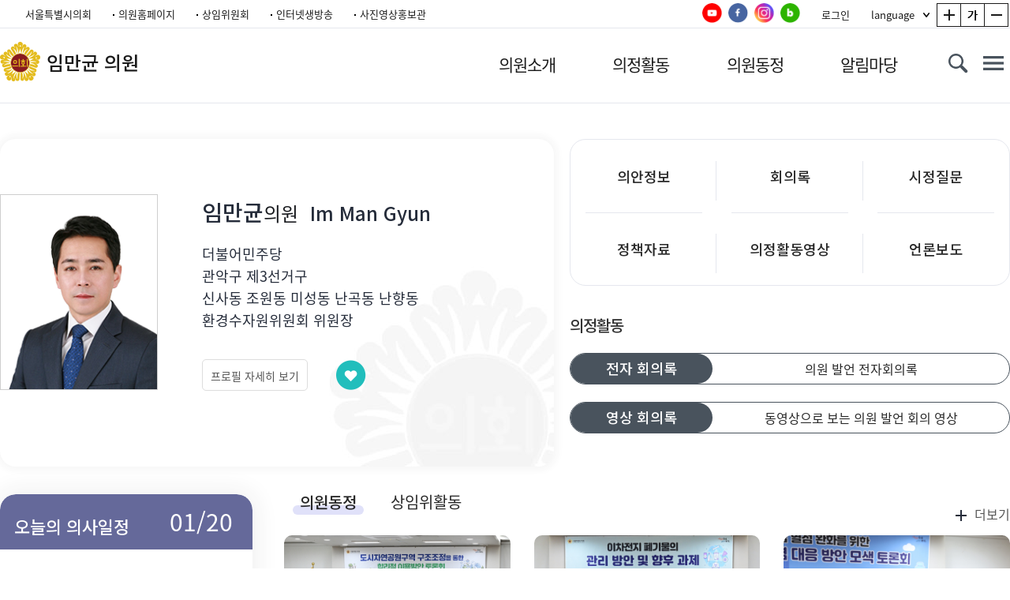

--- FILE ---
content_type: text/html; charset=UTF-8
request_url: https://www.smc.seoul.kr/home/1171
body_size: 78214
content:








 
	








 

<!DOCTYPE html>


<head>
	<meta http-equiv="X-UA-Compatible" content="IE=edge">
	<meta name="viewport" content="width=device-width, initial-scale=1">
	<title>서울특별시의회 : 임만균 의원 홈페이지</title>
	<link rel="shortcut icon" href="/images/smc_favicon.ico">
	<link rel="icon" href="/images/smc_favicon.ico">
	<script src="/js/jquery-1.11.2.js"></script>
<script src="/js/jquery-1.11.2.min.js"></script> 
<script src="/js/common/bootstrap.min.js"></script>
<script src="/js/common/moment.min.js"></script>    
<script src="/js/common/datepicker/bootstrap-datepicker.js"></script>
<script src="/js/member/common.js"></script>
<script src="/js/member/home.js"></script>
<script src="/js/member/gallery.js"></script>
<script src="/js/member/smcFullCalrendar.js?20241126"></script>    
<script src="//developers.kakao.com/sdk/js/kakao.min.js"></script>
<script src="/js/member/jquery.easing.1.3.min.js"></script>
<!--[if lte IE 9]><script src="/js/member/placeholders.min.js"></script><![endif]-->
<script src="/js/member/slick.min.js"></script>
<script src="/js/member/ui.js?20251113"></script>

<link rel="stylesheet" href="/css/member/style.css?20250508">
<link rel="stylesheet" href="/js/common/datepicker/datepicker3.css"/>
<link rel="stylesheet" href="https://maxcdn.bootstrapcdn.com/font-awesome/4.4.0/css/font-awesome.min.css">
<link rel="stylesheet" href="https://code.ionicframework.com/ionicons/2.0.1/css/ionicons.min.css">
<link rel="stylesheet" href="/css/common/bootstrap.css">
<link rel="stylesheet" href="/css/main/layout.css" >
<link rel="stylesheet" href="/css/member/home.css" >
<link rel="stylesheet" href="/css/common/common.css" />
<link rel="stylesheet" href="/css/member/2020_member.css" />

<!--2022 new-->
<link rel="stylesheet" href="/css/main/2022_common.css">	
<link rel="stylesheet" href="/css/member/2022_member.css?20230208">
<link rel="stylesheet" href="/css/main/2022_topbar.css">

<!--2023 new-->
<link rel="stylesheet" href="/css/main/2023_common.css">
<link rel="stylesheet" href="/css/member/2023_member.css">
<link rel="stylesheet" href="/css/main/2023_topbar.css">

<!--2023.12 new-->
<link rel="stylesheet" href="/css/member/2023_member_v2.css?20231229">
<link rel="stylesheet" href="/css/member/2023_subpage_v2.css?20231229">

<!--2024-->
<link rel="stylesheet" href="/css/sub/2024_publish.css" >
<link rel="stylesheet" href="/css/steering/2024_comt.css">
<link rel="stylesheet" href="/css/member/2024_member.css?20250327">
<!--//2024-->

<style>
		@font-face {font-family: 'Noto Sans KR';font-style: normal;
		font-weight: 100;src: url(https://fonts.gstatic.com/ea/notosanskr/v2/NotoSansKR-Thin.woff2) 
		format('woff2'),url(https://fonts.gstatic.com/ea/notosanskr/v2/NotoSansKR-Thin.woff) 
		format('woff'),url(https://fonts.gstatic.com/ea/notosanskr/v2/NotoSansKR-Thin.otf) format('opentype');}
		@font-face {font-family: 'Noto Sans KR';font-style: normal;font-weight: 300;
		src: url(https://fonts.gstatic.com/ea/notosanskr/v2/NotoSansKR-Light.woff2) 
		format('woff2'),url(https://fonts.gstatic.com/ea/notosanskr/v2/NotoSansKR-Light.woff) 
		format('woff'),url(https://fonts.gstatic.com/ea/notosanskr/v2/NotoSansKR-Light.otf) format('opentype');}
		@font-face {font-family: 'Noto Sans KR';font-style: normal;font-weight: 400;
		src: url(https://fonts.gstatic.com/ea/notosanskr/v2/NotoSansKR-Regular.woff2) 
		format('woff2'),url(https://fonts.gstatic.com/ea/notosanskr/v2/NotoSansKR-Regular.woff) 
		format('woff'),url(https://fonts.gstatic.com/ea/notosanskr/v2/NotoSansKR-Regular.otf) format('opentype');}
		@font-face {font-family: 'Noto Sans KR';font-style: normal;font-weight: 500;
		src: url(https://fonts.gstatic.com/ea/notosanskr/v2/NotoSansKR-Medium.woff2) format('woff2'),
		url(https://fonts.gstatic.com/ea/notosanskr/v2/NotoSansKR-Medium.woff) format('woff'),
		url(https://fonts.gstatic.com/ea/notosanskr/v2/NotoSansKR-Medium.otf) format('opentype');}
		@font-face {font-family: 'Noto Sans KR';font-style: normal;font-weight: 700;
		src: url(https://fonts.gstatic.com/ea/notosanskr/v2/NotoSansKR-Bold.woff2) 
		format('woff2'),url(https://fonts.gstatic.com/ea/notosanskr/v2/NotoSansKR-Bold.woff) 
		format('woff'),url(https://fonts.gstatic.com/ea/notosanskr/v2/NotoSansKR-Bold.otf) format('opentype');}
		@font-face {font-family: 'Noto Sans KR';font-style: normal;font-weight: 900;
		src: url(https://fonts.gstatic.com/ea/notosanskr/v2/NotoSansKR-Black.woff2) 
		format('woff2'),url(https://fonts.gstatic.com/ea/notosanskr/v2/NotoSansKR-Black.woff)
		format('woff'),url(https://fonts.gstatic.com/ea/notosanskr/v2/NotoSansKR-Black.otf) format('opentype');}
		body, h1, h2, h3, h4, input {
		font-family: "Noto Sans KR","Helvetica Neue", Helvetica, Arial, sans-serif;
		}
	</style>
	

	<link rel="stylesheet" href="/css/member/homemain.css" >


</head>
<body> 
<script tyep="text/javascript">
var mno = '1171';
$(document).ready(function(){
	if('' != ''){
		$('#loginview').hide();
		$('#logoutview').show();				
	}else{
		$('#loginview').show();
		$('#logoutview').hide();
	}
	
	var date = new Date();
	
	var year = date.getFullYear();
	var month = date.getMonth()+1;
	month = month < 10 ? '0'+month : ''+month;
	var day = date.getDate();
	day = day < 10 ? '0'+day : ''+day;
	var week = date.getDay();
	var wDay = new Array('일','월','화','수','목','금','토','일');
	
	//$('.today .date').text(month+"/"+day);
	//$('.today .day').text("("+wDay[week]+")");
	//$('.cal-date > p > strong').text(month+"/"+day);
	//$('.cal-date > p > span').text(year);
	//$('.cal-date > p').append('(' + wDay[week] + ')'/*  + '요일' */);
	
	//2024 메인디자인 개편
	//$('.title .thisYear').text(year);
	$('.title .thisMonth').text(month);
	$('.title .thisDate').text(day);
	
		
	$('.h1-name').click(function(e){
		var mno = '1171';
		var $form = $('<form></form>');
		$form.attr('action', '/member/index.do');
		$form.attr('method', 'get');
		$form.appendTo('body');
		//$form.append($("<input type='hidden' name='viewType' value='main'>"));
		//$form.append($("<input type='hidden' name='menuId' value='020'>"));
		$form.append($("<input type='hidden' name='mno' value='"+mno+"'>"));
		$form.submit();
	});
	
	$('.shmobilelogo').click(function(e){
		var mno = '1171';
		var $form = $('<form></form>');
		$form.attr('action', '/member/index.do');
		$form.attr('method', 'get');
		$form.appendTo('body');
		$form.append($("<input type='hidden' name='viewType' value='main'>"));
		$form.append($("<input type='hidden' name='menuId' value='020'>"));
		$form.append($("<input type='hidden' name='mno' value='"+mno+"'>"));
		$form.submit();
	});
	
	$.ajax({
		type:"post"
		,url:"/member/left.do"	
		,data:"mno="+mno
		,dataType:"json"
		,success:function(data){
			console.log(data);
			var memberBasic = data.memberBasic;			
			$('.h1-name').html(memberBasic.HNAME+' 의원');
			//$('title').html('서울특별시의회 '+memberBasic.HNAME+' 의원 홈페이지');
		}
		,error:function(e) {
			console.log(e.responseText);
		}
	});
	
	$('.share-like').click(function(){
	
		$.ajax({
			type:"post"
			,url:"/member/favorMember.do"	
			,data:"mno="+mno
			,dataType:"json"
			,success:function(data){
				alert(data.msg);	
			}	
			,error:function(e) {
				console.log(e.responseText);
			}
		});
		
	});
	
	$('.btn-main-sns-favorite').click(function(){
		
		$.ajax({
			type:"post"
			,url:"/member/favorMember.do"	
			,data:"mno="+mno
			,dataType:"json"
			,success:function(data){
				alert(data.msg);	
			}	
			,error:function(e) {
				console.log(e.responseText);
			}
		});
		
	});
	
});

function goLink(url, id) {
	var param = new Array();	  
	url = decodeURIComponent(url);	 
	var params;
	
	// url에서 '?' 문자 이후의 파라미터 문자열까지 자르기
	params = url.substring( url.indexOf('?')+1, url.length );
	if ( url.indexOf('?') < 0 ) params = "";
	if(url.indexOf('?') != -1) url = url.substring( 0, url.indexOf('?') );
	
	var $form = $('<form></form>');
	$form.attr('action', url);	
	$form.appendTo('body');
	
	// 파라미터 구분자("&") 로 분리
	params = params.split("&");

	// params 배열을 다시 "=" 구분자로 분리하여 param 배열에 key = value 로 담는다.
	var size = params.length;
	var key, value;
	var idx = "";		
	for(var i=0 ; i < size ; i++) {
		key = params[i].split("=")[0];
		value = params[i].split("=")[1];
		param[key] = value;
		if(key != 'menuId') $form.append($("<input type='hidden' name='"+key+"' value='"+value+"'>"));
	}
	$form.append($("<input type='hidden' name='viewType' value='sub'>"));
	$form.append($("<input type='hidden' name='menuId' value='"+id+"'>"));
	$form.append($("<input type='hidden' name='mno' value='"+mno+"'>"));
	
    // 링크로 이동
	$form.append(idx);    
	$form.submit();	
	
}

function showSiteMap(){
// 	var scrollPosition = $(".sitemap_utill").offset().top;

	$("html, body").animate({
		scrollTop: 0
	}, 500);
	
	 $(".sitemap_utill").trigger('click');
}

</script>
	

<div id="snsModal" class="modal fade" role="dialog">
  <div class="modal-dialog">
    <div class="modal-content">
      <div class="modal-header">
        <button type="button" class="btn btn-flat btn-close pull-right" data-dismiss="modal"><span class="sr-only">창닫기</span></button>
         <h3 class="modal-title">공유하기</h3>
      </div>
      <div class="modal-body">
        <div class="row">
            <div class="modalsns col-xs-4">
                <button class="btn btn-flat mb_facebook" onclick="shareSNSMobile('facebook');"><span class="sr-only">페이스북</span></button>
                <div class="modalsnsbtnTitle">페이스북</div>
            </div>
            <div class="modalsns col-xs-4">
                <button class="btn btn-flat mb_twitter" onclick="shareSNSMobile('twitter');"><span class="sr-only">트위터</span></button>
                <div class="modalsnsbtnTitle">트위터</div>
            </div>
            <div class="modalsns col-xs-4">
                <button class="btn btn-flat mb_kakao" onclick="shareSNSMobile('kakao');"><span class="sr-only">카카오</span></button>
                <div class="modalsnsbtnTitle">카카오</div>
            </div>
            <div class="modalsns col-xs-4">
                <button class="btn btn-flat mb_naver" onclick="shareSNSMobile('naver');"><span class="sr-only">네이버블로그</span></button>
                <div class="modalsnsbtnTitle">네이버블로그</div>
            </div>
            <div class="modalsns col-xs-4">
                <button class="btn btn-flat mb_daum" onclick="shareSNSMobile('daum');"><span class="sr-only">다음블로그</span></button>
                <div class="modalsnsbtnTitle">다음블로그</div>
            </div>
            <div class="modalsns col-xs-4">
                <button class="btn btn-flat mb_url" onclick="javascript:copy_clip();"><span class="sr-only">URL복사</span></button>
                <div class="modalsnsbtnTitle">URL복사</div>
            </div>            
        </div><!-- .row -->
      </div><!-- .modal-body -->
    </div><!-- .modal-content -->
  </div><!-- .modal-dialog -->
</div>   <!-- #snsModal -->     




<div class="sr-onlySkip">
	<p><a href="#content_body" style="z-index:1000000;">본문 바로가기</a></p>
</div>
<div class="top-nav clearfix" id="top-nav">
	<div class="top-nav-holder">
		<ul class="top-link">
			<li><a href="/main/index.do">서울특별시의회</a></li>
			<li><a href="/main/memIntro01.do?menuId=001002001001">의원홈페이지</a></li>
			<li><a href="javascript:openStandingCommittee();">상임위원회</a></li>
			<li><a href="https://ms.smc.seoul.kr/kr/cast/live.do">인터넷생방송</a></li>
			<li><a href="/photo/index.do">사진영상홍보관</a></li>
			<!-- <li><a href="https://library.smc.seoul.kr/">전문도서관</a></li> -->
		</ul>
		<ul class="top-right-link" id="util">
		
			<li class="sns-top-list">
		        <a href="javascript:youtubeGo()" class="foot-youtube" title="새 창" style="width: 25px;margin-top:4px;margin-right:5px;">서울시의회 유튜브</a>
		        <a href="https://www.facebook.com/seoulcouncil" class="foot-facebook" target="_blank" title="새 창" style="width: 25px;margin-top:4px;margin-right:5px;">서울시의회 페이스북</a>
		        <a href="https://www.instagram.com/seoulcouncil_official" class="foot-instagram" target="_blank" title="새 창" style="width: 25px;margin-top:4px;margin-right:5px;">서울시의회 인스타그램</a>
		        <a href="http://blog.naver.com/seoulcouncil" class="foot-naver" target="_blank" title="새 창" style="width: 25px;margin-top:4px;">서울시의회 블로그</a>
			</li>
		
		
			
			
					<li><a href="/loginForm.do">로그인</a></li>
			
		
			
			
			<li title="각 외국어 페이지 안내" class="language">
				<button type="button" class="btn-lang menu-up"  title="외국어 페이지 펼치기">LANGUAGE</button>
				<ul id="language-desc">
					<li><a href="/foreign/index.do?lang=english">ENGLISH</a></li>
					<li><a href="/foreign/index.do?lang=chinese">CHINESE</a></li>
					<li><a href="/foreign/index.do?lang=japanese">JAPANESE</a></li>
				</ul>
			</li>
			<li class="zoom">
				<button type="button" class="ico ico-zoom-in" onclick="jsBrowseSizeUp();">화면 확대</button>
				<button type="button" class="ico ico-zoom-reset" onclick="jsBrowseSizeDefault();">화면크기 초기화</button>
				<button type="button" class="ico ico-zoom-out" onclick="jsBrowseSizeDown();">화면 축소</button>
			</li>
		</ul>
	</div>
</div>
<!--상임위원회 레이어-->
<div id="standing_committee_box" class="view-box">
	<div class="row title-bg">
		<h2 class="title">상임위원회 <small>선택하시면 홈페이지를 확인하실 수 있습니다.</small></h2>
		<button type="button" class="view-box-close" onclick="closeViewBox();">
			<span class="sr-only">상임위원회 창닫기</span>
		</button>
	</div>
	<ul class="row flex">
		<li>
			<a class="col-flex" href="javascript:goLink('/comt/index.do?indexId=007','001004002001');">
				<span class="link-icon"></span>
				<span class="link-text">운영위원회</span>
			</a>
		</li>
		<li>
			<a class="col-flex" href="javascript:goLink('/comt/index.do?indexId=008','001004002002');">
				<span class="link-icon"></span>
				<span class="link-text">행정자치위원회</span>
			</a>
		</li>
		<li>
			<a class="col-flex" href="javascript:goLink('/comt/index.do?indexId=009','001004002003');">
				<span class="link-icon"></span>
				<span class="link-text">기획경제위원회</span>
			</a>
		</li>
		<li>
			<a class="col-flex" href="javascript:goLink('/comt/index.do?indexId=010','001004002004');">
				<span class="link-icon"></span>
				<span class="link-text">환경수자원위원회</span>
			</a>
		</li>
		<li>
			<a class="col-flex" href="javascript:goLink('/comt/index.do?indexId=011','001004002005');">
				<span class="link-icon"></span>
				<span class="link-text">문화체육관광위원회</span>
			</a>
		</li>
		<li>
			<a class="col-flex" href="javascript:goLink('/comt/index.do?indexId=012','001004002006');">
				<span class="link-icon"></span>
				<span class="link-text">보건복지위원회</span>
			</a>
		</li>
		<li>
			<a class="col-flex" href="javascript:goLink('/comt/index.do?indexId=013','001004002007');">
				<span class="link-icon"></span>
				<span class="link-text">도시안전건설위원회</span>
			</a>
		</li>
		<li>
			<a class="col-flex" href="javascript:goLink('/comt/index.do?indexId=014','001004002008');">
				<span class="link-icon"></span>
				<span class="link-text">주택공간위원회</span>
			</a>
		</li>
		<li>
			<a class="col-flex" href="javascript:goLink('/comt/index.do?indexId=032','');">
				<span class="link-icon"></span>
				<span class="link-text">도시계획균형위원회</span>
			</a>
		</li>
		<li>
			<a class="col-flex" href="javascript:goLink('/comt/index.do?indexId=015','001004002009');">
				<span class="link-icon"></span>
				<span class="link-text">교통위원회</span>
			</a>
		</li>
		<li>
			<a class="col-flex" href="javascript:goLink('/comt/index.do?indexId=016','001004002011');">
				<span class="link-icon"></span>
				<span class="link-text">교육위원회</span>
			</a>
		</li>
		<li>
			<a class="col-flex" href="javascript:goLink('/comt/index.do?indexId=017','001004003001');">
				<span class="link-icon"></span>
				<span class="link-text">예산결산특별위원회</span>
			</a>
		</li>
	</ul>
</div>

<script>
// 상임위원회 레이어 열기
function openStandingCommittee() {
	closeViewBox();
/* 	$("#standing_committee_box").show(); */
	$("#standing_committee_box").attr('tabindex','0').show().focus();
}

// 상임위원회, 관련사이트 레이어 닫기
function closeViewBox() {
	$(".view-box").hide();
}
$('.btn-lang').on('click',function(e){
    if ($(this).hasClass('menu-up')){
		
        $(this).removeClass('menu-up');
		$(this).attr('title', '외국어 페이지 닫기');
        $(this).addClass('menu-down');
    } else {
        $(this).removeClass('menu-down');
		$(this).attr('title', '외국어 페이지 펼치기');
        $(this).addClass('menu-up');
    }
}); 
</script>








 


	<header id="header">
		<div class="inner">
			<h1 id="logo">
				<a href="javascript:;">
					<img src="/images/steering/badge.png" alt="서울특별시의회">
				</a>
				<!--추가--><div class="h1-name">임만균 </div><!--//-->
			</h1>
			<ul id="gnb">
				<li>
					<a href="javascript:goLink('/member/greeting.do','020001001');">의원소개</a>
					<div class="lnb">
						<ul>
							<li><a href="javascript:goLink('/member/greeting.do','020001001')">인사말</a></li>
							<li><a href="javascript:goLink('/member/profile.do','020001002')">프로필</a></li>
						</ul>
					</div>
				</li>
				<li>
					<a href="javascript:goLink('/member/activity.do','020002001');">의정활동 </a>
					<div class="lnb">
						<ul>
							<li><a href="javascript:goLink('/member/activity.do','020002001')">발의의안</a></li>
							<li><a href="javascript:goLink('/member/minutes.do','020002002')">의정활동회의록</a></li>
							<li><a href="javascript:goLink('/member/minutesMov.do','020002003')">의정활동영상</a></li>
							<li><a href="javascript:goLink('/member/question.do','020002004')">시정질문</a></li>
							<li><a href="javascript:goLink('/member/speech.do','020002006')">5분자유발언</a></li>
							<li><a href="javascript:goLink('/member/activeComm.do','020002005')">상임위활동</a></li>
							<li><a href="javascript:goLink('/board/BoardList.do?boardTypeId=216','020002007')">정책자료</a></li>
						</ul>
					</div>
				</li>
				<li>
					<a href="javascript:goLink('/member/calendar.do','020003001');">의원동정</a>
					<div class="lnb">
						<ul>
							<li><a href="javascript:goLink('/member/calendar.do','020003001')">의정캘린더</a></li>
							<li><a href="javascript:goLink('/board/etcBoardList.do?boardTypeId=196','020003002')">최근동정</a></li>
							<li><a href="javascript:goLink('/board/BoardList.do?boardTypeId=66','020003003')">보도자료</a></li>
							<li><a href="javascript:goLink('/member/newsList.do','020003004')">언론보도</a></li>
							<li><a href="javascript:goLink('/board/BoardList.do?boardTypeId=22','020003005')">의원칼럼</a></li>
						</ul>
					</div>
				</li>
				<li>
					<a href="javascript:goLink('/board/BoardList.do?boardTypeId=108','020004001');">알림마당</a>
					<div class="lnb">
						<ul>						    
							<li><a href="javascript:goLink('/board/BoardList.do?boardTypeId=108','020004001')">알리는 말씀</a></li>
						</ul>
					</div>
				</li>				
			</ul> 
			<div class="gnb_utill">
				<a href="#none" class="search_utill">검색</a>
				<a href="javascript:;" class="sitemap_utill">전체메뉴보기</a>
			</div>
		</div>
		
		<div class="w-search">			
			<div class="w-search-cont">
				<fieldset>
					<legend class="tts">검색</legend>
					<input id="searchText2" autocomplete="off" type="text" title="검색어 입력" placeholder="검색어를 입력해주세요" onkeypress="javascript:schMainEnter2();">
					<button onclick="javascript:searchMainPage2();" class="btn-search">검색</button>
				</fieldset>
			</div>
		</div>
		
		<div class="menu-all">
			<ul class="clearfix">
				<li>
					<h2>의원소개</h2>
					<dl>
						<dt><a href="javascript:goLink('/member/greeting.do','020001001')">인사말</a></dt>
						<dt><a href="javascript:goLink('/member/profile.do','020001002')">프로필</a></dt>
					</dl>
				</li>
				<li>
					<h2>의정활동</h2>
					<dl>
						<dt><a href="javascript:goLink('/member/activity.do','020002001')">발의의안</a></dt>
						<dt><a href="javascript:goLink('/member/minutes.do','020002002')">의정활동회의록</a></dt>
						<dt><a href="javascript:goLink('/member/question.do','020002004')">시정질문</a></dt>
						<dt><a href="javascript:goLink('/member/speech.do','020002007')">5분자유발언</a></dt>
						<dt><a href="javascript:goLink('/board/BoardList.do?boardTypeId=216','020002006')">정책자료</a></dt>
						<dt><a href="javascript:goLink('/member/minutesMov.do','020002003')">의정활동영상</a></dt>
						<dt><a href="javascript:goLink('/member/activeComm.do','020002005')">상임위활동</a></dt>	
					</dl>
				</li>
				<li>
					<h2>의원동정</h2>
					<dl>
						<dt><a href="javascript:goLink('/member/calendar.do','020003001')">의정캘린더</a></dt>
						<dt><a href="javascript:goLink('/board/etcBoardList.do?boardTypeId=196','020003002')">최근동정</a></dt>
						<dt><a href="javascript:goLink('/board/BoardList.do?boardTypeId=66','020003003')">보도자료</a></dt>
						<dt><a href="javascript:goLink('/member/newsList.do','020003004')">언론보도</a></dt>
						<dt><a href="javascript:goLink('/board/BoardList.do?boardTypeId=22','020003005')">의원칼럼</a></dt>
					</dl>
				</li>
				<li>
					<h2>참여마당</h2>
					<dl>
						<dt><a href="javascript:goLink('/board/BoardList.do?boardTypeId=108','020004001')">알리는말씀</a></dt>
					</dl>
				</li>
			</ul> 
		</div>
		
<script type="text/javascript">	
	$(document).ready(function(){
		checkVersion();
		
		$('.btn-recomendClose').click(function(){
			$('.recommendBrowser').slideUp('slow');
		});
		
		$( '.ViewBoxList img' ).attr( 'class', 'img-responsive img-center-Box' );
		var menuId22 = '';
		if ( menuId22 != '' )
			$('input[type=text]').css("ime-mode", "active");
	});	
	
	function logout() {
		$.ajax({
			url : "/logout.do;jsessionid=yk3sWjJHTHsx1gfAQyanavIX22E01fZpC2PwGE1a9CFtpTLyt3buS1HZyypsInjr.hpwas_servlet_engine3",
			type : "post",
			dataType : "json",
			success : function(){},
			error:function(e){console.log(e.responseText);}
		});

		alert('로그아웃 되었습니다.');
		location.href = "/";
	}

	var Browser = {
		a : navigator.userAgent.toLowerCase()
	};
	Browser = {
		ie : /*@cc_on true || @*/false,
		ie6 : Browser.a.indexOf('msie 6') != -1,
		ie7 : Browser.a.indexOf('msie 7') != -1,
		ie8 : Browser.a.indexOf('msie 8') != -1,
		opera : !!window.opera,
		safari : Browser.a.indexOf('safari') != -1,
		safari3 : Browser.a.indexOf('applewebkit/5') != -1,
		mac : Browser.a.indexOf('mac') != -1,
		chrome : Browser.a.indexOf('chrome') != -1,
		firefox : Browser.a.indexOf('firefox') != -1
	};

	// 기본 Zoom
	var nowZoom = 100;
	// 최대 Zoom
	var maxZoom = 200;
	// 최소 Zoom
	var minZoom = 80;

	// 화면크기 확대
	var jsBrowseSizeUp = function() {

		if (Browser.chrome) {
			if (nowZoom < maxZoom) {
				nowZoom += 10; // 10 = 25%씩 증가
				document.body.style.zoom = nowZoom + "%";
			} else {
				alert('최대 확대입니다.');
			}
		} else if (Browser.opera) {
			alert('오페라는 화면크기 기능을 지원하지 않습니다.\n브라우저 내의 확대/축소 기능을 이용하시기 바랍니다.');
		} else if (Browser.safari || Browser.safari3 || Browser.mac) {
			alert('사파리, 맥은 화면크기 기능을 지원하지 않습니다.\n브라우저 내의 확대/축소 기능을 이용하시기 바랍니다.');
		} else if (Browser.firefox) {
			alert('파이어폭스는 화면크기 기능을 지원하지 않습니다.\n브라우저 내의 확대/축소 기능을 이용하시기 바랍니다.');
		} else {
			if (nowZoom < maxZoom) {
				nowZoom += 10; //10 = 25%씩 증가
				document.body.style.position = "relative";
				document.body.style.zoom = nowZoom + "%";
			} else {
				alert('최대 확대입니다.');
			}
		}
	};

	// 화면크기 축소
	var jsBrowseSizeDown = function() {

		if (Browser.chrome) {
			if (nowZoom < maxZoom) {
				nowZoom -= 10; // 10 = 25%씩 증가
				document.body.style.zoom = nowZoom + "%";
			} else {
				alert('최대 확대입니다.');
			}
		} else if (Browser.opera) {
			alert('오페라는 화면크기 기능을 지원하지 않습니다.\n브라우저 내의 확대/축소 기능을 이용하시기 바랍니다.');
		} else if (Browser.safari || Browser.safari3 || Browser.mac) {
			alert('사파리, 맥은 화면크기 기능을 지원하지 않습니다.\n브라우저 내의 확대/축소 기능을 이용하시기 바랍니다.');
		} else if (Browser.firefox) {
			alert('파이어폭스는 화면크기 기능을 지원하지 않습니다.\n브라우저 내의 확대/축소 기능을 이용하시기 바랍니다.');
		} else {
			if (nowZoom < maxZoom) {
				nowZoom -= 10; //10 = 25%씩 증가
				document.body.style.position = "relative";
				document.body.style.zoom = nowZoom + "%";
			} else {
				alert('최대 확대입니다.');
			}
		}
	};

	// 화면크기 원래대로(100%)
	var jsBrowseSizeDefault = function() {

		nowZoom = 100;
		document.body.style.zoom = nowZoom + "%";
	};
	
	function fileTrans(url) {
		window.open(url);
	}
	
	function captureReturnKey(e) { 
	    if(e.keyCode==13 && e.srcElement.type != 'textarea') 
	    return false; 
	} 
	
	function loginCheck() {		  
		if (confirm("로그인이 필요합니다. 로그인 하시겠습니까?")) {
			var link = document.location.href;
			var $form = $('<form></form>');
			$form.attr('action', 'https://www.smc.seoul.kr/loginForm.do');
			$form.appendTo('body');
			$form.append($("<input type='hidden' name='link' value='"+link.replace(/\s/gi, '')+"'>"));
			$form.submit();			
		}
	}

	function monitorCheck(sBoardTypeID, sBoardText2){
		var gpin_dupinfo = '';
		var m_no = '';
		var u_stt = '';
		var argLength = arguments.length - 1;
		var hMy = arguments[argLength];	
		
		if(hMy)
		{
			if(sBoardTypeID == "42" && sBoardText2 != "T")
			{
				alert("의정 모니터 의견 등록은 월 1회만 가능합니다.");
				location.href = "/publish/view.do?menuId=001005003001";
			}
		}
		
 		// 의정모니터 모니터 요원
		if ((sBoardTypeID == "42" || sBoardTypeID == "44" || sBoardTypeID == "46" || sBoardTypeID == "48" || sBoardTypeID == "50") && gpin_dupinfo == "" && m_no == ""){
			$(".contentBody").hide();
			if(confirm("모니터링 요원만 이용 가능합니다. 모니터링 요원은 로그인 후 이용 바랍니다. 로그인 하시겠습니까?")){
				var link = document.location.href;
				var $form = $('<form></form>');
				$form.attr('action', 'https://www.smc.seoul.kr/loginForm.do');
				$form.appendTo('body');
				$form.append($("<input type='hidden' name='link' value='"+link.replace(/\s/gi, '')+"'>"));
				$form.submit();	
			}else{
				history.back();
			}
			return "false";
		}
		var isMonitorView = "false";
		if (sBoardTypeID == "42" && sBoardText2 != "T" && u_stt != "A") {
			
			isMonitorView = "true";
		} 

		if ((sBoardTypeID == "42" || sBoardTypeID == "44" || sBoardTypeID == "46" || sBoardTypeID == "48" || sBoardTypeID == "50" || isMonitorView == "true") && u_stt != "A") {
			$(".contentBody").hide();
			alert("모니터링 요원만 이용 가능합니다.");
			location.href = "/publish/view.do?menuId=001005003001";
		}
		return "true"; 
	}
	
	function goSite(site){
		if($(site).prev().val() != "0"){
			window.open($(site).prev().val(),'_blank')
		}
	}
	
	function get_version_of_IE () { 
		 var word; 
		 var version = "N/A"; 
		 var agent = navigator.userAgent.toLowerCase(); 
		 var name = navigator.appName; 
		 // IE old version ( IE 10 or Lower ) 
		 if ( name == "Microsoft Internet Explorer" ) word = "msie "; 
		 else { 
			 // IE 11 
			 if ( agent.search("trident") > -1 ) word = "trident/.*rv:"; 

			 // Microsoft Edge  
			 else if ( agent.search("edge/") > -1 ) word = "edge/"; 
		 } 
		 var reg = new RegExp( word + "([0-9]{1,})(\\.{0,}[0-9]{0,1})" ); 
		 if (  reg.exec( agent ) != null  ) version = RegExp.$1 + RegExp.$2; 
		 return version; 
	} 
	function checkVersion () {		
		 var verString = get_version_of_IE(); 
		 var verNumber = parseInt ( get_version_of_IE() , 10 );
		 if ( verString == "N/A" ) verNumber = 11;
		 //return verNumber;		 
		 if ( verNumber <= 8 ) {

			 document.getElementById("recommendBrow").style.display = "block";
			 
			 $( '.headmenu_ul>li' ).attr( 'style', 'width:13%;' );
			 $( '.hdmenu2deps1.hdmenu2deps_ul' ).attr( 'style', 'width:1000%;' );
			 $( '.hdmenu2deps2.hdmenu2deps_ul' ).attr( 'style', 'width:600%;' );
			 $( '.hdmenu2deps3.hdmenu2deps_ul' ).attr( 'style', 'width:1200%;' );
			 $( '.hdmenu2deps4.hdmenu2deps_ul' ).attr( 'style', 'width:600%;' );
			 $( '.hdmenu2deps5.hdmenu2deps_ul' ).attr( 'style', 'width:900%;' );
			 $( '.hdmenu2deps6.hdmenu2deps_ul' ).attr( 'style', 'width:900%;' );
			 $( '.hdmenu2deps7.hdmenu2deps_ul' ).attr( 'style', 'width:1000%;' );
		 }
	}
	
</script>









 

        <div id="mobile-header">
			<div class="mobile-util">
				<button type="button" class="btn-mobile-search">검색</button>
				<button type="button" class="btn-mobile-menu">모바일 메뉴 열기</button>
			</div>
			<div class="mobile-search">
				<div class="mobile-search-head">
					<strong>검색</strong>
				</div>
				<div class="mobile-search-cont">
					<fieldset>
						<legend class="tts">검색</legend>
						<input id="searchText-mobile" autocomplete="off" type="text" title="검색어 입력" placeholder="검색어를 입력해주세요" onkeypress="javascript:schMainEnter2();">
						<button onclick="javascript:searchMainPage2();" class="btn-search">검색</button>
					</fieldset>
					<button type="button" class="btn-search-close">닫기</button>
				</div>
			</div>
			<div class="mobile-menu-area">
				<div class="mobile-menu">
					<div class="mobile-menu-head">								
						<h1 id="logo">
							<img src="../images/steering/badge.png" alt="서울특별시의회">
							<!--추가--><div class="h1-name h1-mobile">임만균 </div><!--//-->
						</h1>
						<button type="button" class="btn-mobile-search">검색</button>						
					</div>
					<div class="mobile-link-group">
						<ul class="clearfix">
							<li><a href="javascript:goLink('/main/index.do');">HOME</a></li>
							<li title="각 외국어 페이지 안내" class="language">
								<div class="select-custom">
									<label for="lang">LANGUAGE</label>
									<select title="언어선택" id="lang" onchange="window.open(value,'_self');">
										<option>LANGUAGE</option>
										<option value="/foreign/index.do?lang=english">ENGLISH</option>
										<option value="/foreign/index.do?lang=chinese">CHINESE</option>
										<option value="/foreign/index.do?lang=japanese">JAPANESE</option>
									</select>
								</div>
							</li>
							<li class="m-btn-family">
								<a href="#">패밀리사이트</a>
							</li>
						</ul>
					</div>
					<div class="mobile-login">
					

	
	
						<p>로그인해주세요</p>
						<a href="/loginForm.do;jsessionid=yk3sWjJHTHsx1gfAQyanavIX22E01fZpC2PwGE1a9CFtpTLyt3buS1HZyypsInjr.hpwas_servlet_engine3">로그인 </a>
	

<!-- 						<p>로그인해주세요</p> -->
<!-- 						<a href="/loginForm.do">로그인 </a> -->

					</div>
					<div class="mobile-tab-group">
						<ul class="clearfix">
							<li><a href="javascript:goLink('/main/memIntro01.do','001002001001')">의원홈페이지</a></li>
							<li><a href="javascript:goLink('/publish/view.do','001004002')">상임위원회</a></li>
							<li><a href="https://ms.smc.seoul.kr/kr/cast/live.do">인터넷생방송</a></li>
							<li><a href="javascript:goLink('/photo/index.do')">사진영상홍보관</a></li>
							<li><a href="https://library.smc.seoul.kr">전문도서관</a></li>
							<!-- <li><a href="javascript:goLink('/kids/index.do')">청소년의회</a></li> -->
						</ul>
					</div>
					
					<nav id="mobile-gnb">
						<ul>
							<li class="on">
								<a href="javascript:goLink('/member/greeting.do','020001001');">의원소개</a>
								<ul style="display:block;">
									<li><a href="javascript:goLink('/member/greeting.do','020001001')">인사말</a></li>
									<li><a href="javascript:goLink('/member/profile.do','020001002')">프로필</a></li>					
								</ul>
							</li>
							<li>
								<a href="javascript:goLink('/member/activity.do','020002001');">의정활동</a>
								<ul>
									<li><a href="javascript:goLink('/member/activity.do','020002001')">발의의안</a></li>
									<li><a href="javascript:goLink('/member/minutes.do','020002002')">의정활동회의록</a></li>
									<li><a href="javascript:goLink('/member/question.do','020002004')">시정질문</a></li>
									<li><a href="javascript:goLink('/member/speech.do','020002006')">5분자유발언</a></li>
									<li><a href="javascript:goLink('/board/BoardList.do?boardTypeId=216','020002007')">정책자료</a></li>
									<li><a href="javascript:goLink('/member/minutesMov.do','020002003')">의정활동영상</a></li>
									<li><a href="javascript:goLink('/member/activeComm.do','020002005')">상임위활동</a></li>
								</ul>
							</li>
							<li>
								<a href="javascript:goLink('/board/etcBoardList.do?boardTypeId=20','020003002');">의원동정</a>
								<ul>
									<li><a href="javascript:goLink('/member/calendar.do','020003001')">의정캘린더</a></li>
									<li><a href="javascript:goLink('/board/etcBoardList.do?boardTypeId=196','020003002')">최근동정</a></li>
									<li><a href="javascript:goLink('/board/BoardList.do?boardTypeId=66','020003003')">보도자료</a></li>
									<li><a href="javascript:goLink('/member/newsList.do','020003004')">언론보도</a></li>
									<li><a href="javascript:goLink('/board/BoardList.do?boardTypeId=22','020003005')">의원칼럼</a></li>
									<!-- <li><a href="javascript:goLink('/board/etcBoardList.do?boardTypeId=194','020003006');">토론회</a></li> -->
								</ul>
							</li>
							<li>
								<a href="javascript:goLink('/board/BoardList.do?boardTypeId=108','020004001');">참여마당</a>
								<ul>
									<li><a href="javascript:goLink('/board/BoardList.do?boardTypeId=108','020004001')">알리는 말씀</a></li>
								</ul>
							</li>
						</ul>
					</nav>
					
					
				
				</div>
				<button type="button" class="btn-menu-close">닫기</button>
			</div>
		</div><!-- // #mobile-header -->

</header>

<div id="top" class="container-fluid">	
	
<div class="recommendBrowser row" id="recommendBrow" style="display:none;">
    <div class="container">
        <div class="recommandBox">
          <div class="recommenText">서울특별시의회 홈페이지는 <span class="sText">PC, 태블릿, 스마트폰에 최적화된 반응형 웹 기술로 구축</span>되었습니다.<br>
원활한 서비스 이용을 위해 IE11이나 크롬브라우저 사용을 권장합니다.
          </div>          
          <div class="rBrowserBtnGroup">
                <a class="btn btn-rexplorer" href="https://www.microsoft.com/ko-kr/download/internet-explorer.aspx"><span class="sr-only">download IE11</span></a>
                <a class="btn btn-chrome" href="https://www.google.co.kr/chrome/browser/desktop/"><span class="sr-only">download chrome</span></a>
          </div>
        </div>
          <div class="recommendCloseRow">
              <button class="btn btn-recomendClose"><span class="sr-only">브라우저 권장 창닫기</span></button>
          </div>
    </div>
</div>
	<div >	
		<div class="detail_frame">
			
<script type="text/javascript">
function schEnter() {
    if(event.keyCode== "13"){
    	searchPage();
    }
 }
 
 //메인 상단 통합검색용
function schMainEnter() {
    if(event.keyCode== "13"){
    	searchMainPage();
    }
 }
function schMainEnter2() {
    if(event.keyCode== "13"){
    	searchMainPage2();
    }
 }
 
function searchPage(){
	var val = $('#vs_searchText').val();
	
	var $form = $('<form></form>');
	$form.attr('action', 'https://search.smc.seoul.kr/search/front/Search.jsp');
	$form.attr('method', 'post');
	$form.attr('target', '_blank');
	$form.appendTo('body');  
	$form.append($("<input type='hidden' name='qt' value='"+val+"'>"));
	$form.submit();	
} 

function searchMainPage(){
	var valMain = $('#searchText').val();
	var valCyber = $('#main_searchText').val();
	var val = valMain || valCyber || '';
	
	var $form = $('<form></form>');
	$form.attr('action', 'https://search.smc.seoul.kr/search/front/Search.jsp');
	$form.attr('method', 'post');
	$form.attr('target', '_blank');
	$form.appendTo('body');  
	$form.append($("<input type='hidden' name='qt' value='"+val+"'>"));
	$form.submit();	
} 
function searchMainPage2(){
	var valMain = $('#searchText2').val();
	var valMobile = $('#searchText-mobile').val();
	var val = valMain || valMobile || '';
	
	var $form = $('<form></form>');
	$form.attr('action', 'https://search.smc.seoul.kr/search/front/Search.jsp');
	$form.attr('method', 'post');
	$form.attr('target', '_blank');
	$form.appendTo('body');  
	$form.append($("<input type='hidden' name='qt' value='"+val+"'>"));
	$form.submit();	
} 
</script>

		</div>
	</div>
	 

<!-- 현역의원정보 상세보기 -->

<style>
	.container-fluid {
	    padding-right: 0px;
	    padding-left: 0px;
	}
</style>
<script type="text/javascript">
$(document).ready(function () {
	// 20250327 - 이미지가 세로 사진일 떄 세로 맞춤으로 변경하기 위해 클래스 추가
	  $('.comt-right .principal ul li a img').each(function () {
	    let img = $(this);

	    img.on('load', function () {
	      if (this.naturalHeight > this.naturalWidth) {
	        img.addClass('portrait'); // 세로 사진이면 클래스 추가
	      }
	    });

	    // 만약 이미지가 이미 로드된 상태라면 즉시 체크
	    if (this.complete) {
	      if (this.naturalHeight > this.naturalWidth) {
	        img.addClass('portrait');
	      }
	    }
	  });
	});


	function goDetail(boardId,boardTypeId){ // 상세화면 이동
		$("#searchForm input[name=boardId]").val(boardId);
		$("#searchForm input[name=boardTypeId]").val(boardTypeId);
		$('#searchForm').attr({
			action : '/board/BoardDetail.do;jsessionid=yk3sWjJHTHsx1gfAQyanavIX22E01fZpC2PwGE1a9CFtpTLyt3buS1HZyypsInjr.hpwas_servlet_engine3',
			method : 'get',
			target : '_self'
		}).submit();	
	}

	function goArchiveDetail(contentId,boardTypeId){ // 상세화면 이동
		$("#searchForm input[name=boardTypeId]").val(boardTypeId);
		$("#searchForm input[name=contentId]").val(contentId);
		$('#searchForm').attr({
			action : '/board/etcArchiveDetail.do;jsessionid=yk3sWjJHTHsx1gfAQyanavIX22E01fZpC2PwGE1a9CFtpTLyt3buS1HZyypsInjr.hpwas_servlet_engine3',
			method : 'get',
			target : '_self'
		}).submit();	
	}
	
	function favor(){
		
	}
	
	function view(geNum, bNo, bType, bNum, pType){
		var form = $('#viewFm');
		
		$('#viewFm #generationNum').val(geNum);
		$('#viewFm #billNo').val(bNo);
		$('#viewFm #billTypeCd').val(bType);
		$('#viewFm #billNum').val(bNum);
		$('#viewFm #propTypeCd').val(pType);
		
		form.submit();
		
	}
	
	function goDetail2(boardId, boardTypeId, menuId){ // 상임위활동 상세화면 이동
		var $form = $('<form></form>');
		$form.attr('action', '/board/BoardDetail.do');
		$form.attr('method', 'get');
		$form.appendTo('body');
		$form.append($("<input type='hidden' name='viewType' value='sub'>"));
	    $form.append($("<input type='hidden' name='menuId' value='"+ menuId +"'>"));
	    $form.append($("<input type='hidden' name='mno' value='1171'>"));
	    $form.append($("<input type='hidden' name='nPageSize' value='9'>"));
	    $form.append($("<input type='hidden' name='searchSelect' value=''>"));
	    $form.append($("<input type='hidden' name='boardId' value='"+boardId+"'>"));
	    $form.append($("<input type='hidden' name='boardTypeId' value='"+ boardTypeId +"'>"));
	    $form.append($("<input type='hidden' name='schWord' value=''>"));
	    
	    $form.submit();
	}
	
	function goDetailPhoto(boardId, boardTypeId){ // 의원동정 상세화면 이동
		var $form = $('<form></form>');
		$form.attr('action', '/board/BoardDetail.do');
		$form.attr('method', 'get');
		$form.appendTo('body');
		$form.append($("<input type='hidden' name='viewType' value='sub'>"));
	    $form.append($("<input type='hidden' name='menuId' value='020003002'>"));
	    $form.append($("<input type='hidden' name='mno' value='1171'>"));
	    $form.append($("<input type='hidden' name='nPageSize' value='9'>"));
	    $form.append($("<input type='hidden' name='boardId' value='"+boardId+"'>"));
	    $form.append($("<input type='hidden' name='boardTypeId' value='"+ boardTypeId +"'>"));
	    
	    $form.submit();
	}
</script>
<script>
	$(document).ready(function () {
		var $photoSlider = $('.photo-slider');
		$photoSlider.slick({
			easing : 'easeOutQuint',
			speed : 1000,
			autoplay: false
		});
	});
	
	//의원동정 탭 추가
	$(document).ready(function(){ // onload
		$(".pt01").on('click', function(){
			$(".principal-cont, .principal-tit a").removeClass("on").removeAttr('title');
			$(".p-cont01").addClass("on");
			$(this).addClass("on").attr('title','선택됨');
		});
		$(".pt02").on('click', function(){
			$(".principal-cont, .principal-tit a").removeClass("on").removeAttr('title');
			$(".p-cont02").addClass("on");
			$(this).addClass("on").attr('title','선택됨');;
		})
    });
</script>
<style>
@media only all and (min-width: 992px) {
	.profile-pic{
		width:200px;
	}
}
</style>
	<div class="main-new">
		<div class="profile-wide">
				<div class="profile-wrap">
					<div class="profile">
						<img src="/include/imgLoad.jsp?thumb=R&amp;size=268&amp;hSize=9999&amp;dirName=cmember/photo_profile/&amp;fileName=p_homepage_11_1171.png" alt="임만균" class="profile-pic">
						<!-- <img src="/images/member/kswhan.png" alt="의원 사진" class="profile-pic"> -->
						<ul class="profile-txt">
							<li><strong>임만균</strong><b>의원</b><span>Im Man Gyun                   </span></li>
							<li>더불어민주당</li>
							<li>
								
									
									
										관악구&nbsp;제3선거구
									
								
							</li>
							<li class="profile-area">
							 
							신사동
							 
							조원동
							 
							미성동
							 
							난곡동
							 
							난향동
							
							
							</li>
							<li>
								 
	                       			
	                       		 
	                       			
	                       		 
	                       			
	                       		 
	                       			
	                       		
	                       		
	                   				환경수자원위원회 위원장<br>
	                  			

								<!-- 환운영위원회 위원, 교통위원회 위원<br>환경수자원위원회 위원,  행정자취위원회 위원 -->
							</li>
							
						</ul>
						<a href="javascript:goLink('/member/profile.do','020001002')" class="profile-detail">프로필 자세히 보기</a>
						<ul class="profile-share">
							<li><a href="javascript:;" title ="[관심의원]" class="share-like">좋아요</a></li>
							
								
									
									
									
									
									
									
								
														
						</ul>
					</div>
					<div class="schedule-section">
						<div class="main-cont-row1">
							<div class="bigicon">
								<ul>
									<li><a href="javascript:goLink('/member/activity.do','020002001')">의안정보</a></li>
									<li><a href="javascript:goLink('/member/minutes.do','020002002')">회의록</a></li>
									<li><a href="javascript:goLink('/member/question.do','020002004')">시정질문</a></li>
									<li><a href="javascript:goLink('/board/BoardList.do?boardTypeId=216','020002007')">정책자료</a></li> 
									<li><a href="javascript:goLink('/member/minutesMov.do','020002003')">의정활동영상</a></li> 
									<li><a href="javascript:goLink('/member/newsList.do','020003004')">언론보도</a></li>
								</ul>
							</div>
							<div class="calendar">
								<div class="cal-detail">
									<h2>의정활동</h2>
									<ul>
										<li><a href="javascript:goLink('/member/minutes.do','020002002')">전자 회의록</a><span>의원 발언 전자회의록</span></li>
										<li><a href="javascript:goLink('/member/minutesMov.do','020002003')">영상 회의록</a><span>동영상으로 보는 의원 발언 회의 영상</span></li>
									</ul>
								</div>
							</div>
						</div>
					</div>	
				</div>
			</div>
			<div class="container-new">
                <div class="comt-both">
					<div class="comt comt-left">
						<div class="schedule-info">
							<div class="title">
								<h3>오늘의 의사일정 </h3>
								<span class="date" >
									<div class="thisMonth"></div>
				 					<div>/</div>
				 					<div class="thisDate"></div>
								</span>
							</div> 
							<div class="todo">
								<div class="today-view">
							
								
									<span>비회기중</span>
									<p>오늘은 의사일정이 없습니다.</p>
							
								</div>
								<div class="todo-btn">
									<ul>
										<li><a href="javascript:goLink('/main/active.do','001003001001')">회기별 의사일정</a></li>
										<li><a href="javascript:goLink('/publish/view.do','001003001002017')">연간일정</a></li>
									</ul>
								</div>
							</div>       
						</div>
					</div>
					<div class="comt comt-right">
						<div class="principal">
						<div class="principal-tit">
							<a href="javascript:;" class="pt01 on"><span>의원동정</span></a>
							<a href="javascript:;" class="pt02"><span>상임위활동</span></a>
						</div>
						<div class="principal-cont p-cont01 on">
						<ul>
						
						
                      		
                      			<li>
								<a href="javascript:goDetailPhoto('186320','196');">
									<div class="img-wrap">
										
										 
											
												<img src="https://archstream.smc.seoul.kr/data2/2025/12/03/1008201/Proxy/Thumb_Proxy_1008207.jpg" alt="도시자연공원구역 구조조정을 통한 합리적인 이용방안 토론회">
											
											
											
											
											 
									</div>
									<p>도시자연공원구역 구조조정을 통한 합리적인 이용방안 토론회</p>
									<span>2025-12-03</span>
								</a>
							</li>
                      		
                      			<li>
								<a href="javascript:goDetailPhoto('185930','196');">
									<div class="img-wrap">
										
										 
											
												<img src="https://archstream.smc.seoul.kr/data2/2025/11/17/1005285/Proxy/Thumb_Proxy_1005298.jpg" alt="이차전지 페기물의 관리 방안 및 향후과제 토론회">
											
											
											
											
											 
									</div>
									<p>이차전지 페기물의 관리 방안 및 향후과제 토론회</p>
									<span>2025-11-17</span>
								</a>
							</li>
                      		
                      			<li>
								<a href="javascript:goDetailPhoto('185929','196');">
									<div class="img-wrap">
										
										 
											
												<img src="https://archstream.smc.seoul.kr/data2/2025/11/17/1005189/Proxy/Thumb_Proxy_1005200.jpg" alt="도심 열섬 완화를 위한 서울시 폭염 대응 방안 모색토론회">
											
											
											
											
											 
									</div>
									<p>도심 열섬 완화를 위한 서울시 폭염 대응 방안 모색토론회</p>
									<span>2025-11-17</span>
								</a>
							</li>
                      		
                      		
                       	
						</ul>
						<a href="javascript:goLink('/board/etcBoardList.do?boardTypeId=196','020003002')" class="btn-more">더보기</a>
						</div>
						
						<div class="principal-cont p-cont02">
						<ul>
                       		
                       			
                       			
		                         	<li>
		                                <a href="javascript:goDetail2('186092', '198', '020002005')">
		                                    <div class="img-wrap">
		                                    	
													<img src="https://archstream.smc.seoul.kr/data2/2025/11/24/1006657/Proxy/Thumb_Proxy_1006657.jpg" alt="제333회 정례회 환경수자원위원회 회의">
												
												
		                                    </div>
		                                    <p>제333회 정례회 환경수자원위원회 회의</p>
											<span>2025.11.24</span>
		                                </a>
		                            </li>
	                            
                       			
		                         	<li>
		                                <a href="javascript:goDetail2('185887', '198', '020002005')">
		                                    <div class="img-wrap">
		                                    	
													<img src="https://archstream.smc.seoul.kr/data2/2025/11/12/1004402/Proxy/Thumb_Proxy_1004402.jpg" alt="제333회 정례회 환경수자원위원회 행정사무감사">
												
												
		                                    </div>
		                                    <p>제333회 정례회 환경수자원위원회 행정사무감사</p>
											<span>2025.11.12</span>
		                                </a>
		                            </li>
	                            
                       			
		                         	<li>
		                                <a href="javascript:goDetail2('185635', '198', '020002005')">
		                                    <div class="img-wrap">
		                                    	
													<img src="https://archstream.smc.seoul.kr/data2/2025/11/06/1002978/Proxy/Thumb_Proxy_1002979.jpg" alt="제333회 정례회 환경수자원위원회 행정사무감사">
												
												
		                                    </div>
		                                    <p>제333회 정례회 환경수자원위원회 행정사무감사</p>
											<span>2025.11.06</span>
		                                </a>
		                            </li>
	                            
                            
                        	
						</ul>
						<a href="javascript:goLink('/member/activeComm.do','020002005')" class="btn-more">더보기</a>
						</div>
					</div>
				</div>
			</div>
			
				
               <section id="info-section1"  class="sticky-area">
				<div class="latest">
					<h3 class="tts">의회 소식</h3>
					<dl>
						<dt class="on"><a href="javascript:;">발의의안</a></dt>
						<dd>
							<ul>
							
								
								<li>
									<a href="javascript:view('011','03307','1','1','01');">
										<strong>서울특별시 디지털 웰니스 산업 육성 및 지원에 관한 조례안</strong>
										<span>기획경제위원회</span>
									</a>
									<span class="date">2025.10.20</span>
								</li>
							
								
								<li>
									<a href="javascript:view('011','03241','1','1','01');">
										<strong>서울특별시 청소년 친화도시 조성 조례 일부개정조례안</strong>
										<span>행정자치위원회</span>
									</a>
									<span class="date">2025.10.20</span>
								</li>
							
								
								<li>
									<a href="javascript:view('011','03230','1','1','01');">
										<strong>서울특별시 서울갤러리 운영 및 관리 조례 일부개정조례안</strong>
										<span>문화체육관광위원회</span>
									</a>
									<span class="date">2025.10.20</span>
								</li>
							
								
								<li>
									<a href="javascript:view('011','03229','1','1','01');">
										<strong>서울특별시 관광진흥 조례 일부개정조례안</strong>
										<span>문화체육관광위원회</span>
									</a>
									<span class="date">2025.10.20</span>
								</li>
							
								
								<li>
									<a href="javascript:view('011','03228','1','1','01');">
										<strong>서울특별시 도시농업의 육성 및 지원에 관한 조례 일부개정조례안</strong>
										<span>기획경제위원회</span>
									</a>
									<span class="date">2025.10.20</span>
								</li>
							
								
								<li>
									<a href="javascript:view('011','03226','1','1','01');">
										<strong>서울특별시 시사편찬위원회 조례 일부개정조례안</strong>
										<span>문화체육관광위원회</span>
									</a>
									<span class="date">2025.10.20</span>
								</li>
							
							</ul>
							<a href="javascript:goLink('/member/activity.do','020002001')" title="발의의안 더보기" class="btn-more">더보기</a>
						</dd>
						<dt><a href="javascript:;">보도자료</a></dt>
						<dd>
							<ul>
								
									<li>
										<a href="javascript:goDetail2('185436','66', '020003003');">
											<strong>임만균 서울시의원, 민생경제 위협하는 ‘과대포장’ 단속 대책 마련 촉구!</strong>
											<span>환경수자원위원회</span>
										</a>
										<span class="date">2025.11.05</span>
									</li>
								
									<li>
										<a href="javascript:goDetail2('183609','66', '020003003');">
											<strong>서울시 「정원여가 심포지엄」 개최, 서울특별시의회 환경수자원위원장 참석 및 행사 축사</strong>
											<span>환경수자원위원회</span>
										</a>
										<span class="date">2025.09.22</span>
									</li>
								
									<li>
										<a href="javascript:goDetail2('183452','66', '020003003');">
											<strong>임만균 서울시의원, 공원 내 운동시설(체육시설) 이용료 감면 ‘서울특별시 도시공원 조례’ 개정안 본회의 통과</strong>
											<span>환경수자원위원회</span>
										</a>
										<span class="date">2025.09.12</span>
									</li>
								
									<li>
										<a href="javascript:goDetail2('183260','66', '020003003');">
											<strong>임만균 환경수자원위원장, 인명사고 더 이상 없어야··· 소관 기관의 철저한 안전사고 예방 노력 주문!</strong>
											<span>환경수자원위원회</span>
										</a>
										<span class="date">2025.09.05</span>
									</li>
								
									<li>
										<a href="javascript:goDetail2('181815','66', '020003003');">
											<strong>임만균 환경수자원위원장, 시민 안전 위협하는 싱크홀 사고 예방에 총력 대응 당부!</strong>
											<span>환경수자원위원회</span>
										</a>
										<span class="date">2025.06.17</span>
									</li>
								
									<li>
										<a href="javascript:goDetail2('181661','66', '020003003');">
											<strong>서울시의회 환경수자원위원회 임만균 위원장, &apos;2025 서울특별시 환경상&apos; 시상식 참석</strong>
											<span>환경수자원위원회</span>
										</a>
										<span class="date">2025.06.09</span>
									</li>
								
							</ul>
							<a href="javascript:goLink('/board/BoardList.do?boardTypeId=66','020003003')" title="보도자료 더보기" class="btn-more">더보기</a>
						</dd>
						<dt><a href="javascript:;">언론보도</a></dt>
						<dd>
							<ul>
								
								
									<li>
										<a href="http://go.seoul.co.kr/news/newsView.php?id=20251222500142">
											<strong>서울시의회 환경수자원위원회, 2026년도 소관부서 예산 2조 2843억 4200만원 확정</strong>
											<span>서울신문</span>
										</a>
										<span class="date">2025.12.22</span>
									</li>
								
								
									<li>
										<a href="https://www.seoul.co.kr/news/publicnews/local_govern/smc_movement/2025/11/05/20251105500020">
											<strong>임만균 서울시의원, 민생경제 위협하는 ‘과대포장’ 단속 대책 마련 촉구</strong>
											<span>서울신문</span>
										</a>
										<span class="date">2025.11.05</span>
									</li>
								
								
									<li>
										<a href="https://www.seoul.co.kr/news/publicnews/local_govern/smc_movement/2025/10/20/20251020500152">
											<strong>임만균 서울시의회 환경수자원위원장, 서울시 ‘정원도시 서울 국제심포지엄’ 참석 및 행사 축사</strong>
											<span>서울신문</span>
										</a>
										<span class="date">2025.10.20</span>
									</li>
								
								
									<li>
										<a href="https://www.hankookilbo.com/News/Read/A2025092616010001627">
											<strong>2025 서울국제정원박람회, 한강버스, 자원순환센터 현장 점검</strong>
											<span>한국일보</span>
										</a>
										<span class="date">2025.09.29</span>
									</li>
								
								
									<li>
										<a href="https://www.hankookilbo.com/News/Read/A2025092615570003088">
											<strong>지속 가능한 친환경 녹색도시 서울, 시민과 함께 완성한다.</strong>
											<span>한국일보</span>
										</a>
										<span class="date">2025.09.29</span>
									</li>
								
								
									<li>
										<a href="https://www.seoul.co.kr/news/publicnews/local_govern/smc_movement/2025/09/22/20250922500022">
											<strong>임만균 서울시의회 환경수자원위원장, 서울시 ‘정원여가 심포지엄’ 행사 참석 및 축사</strong>
											<span>서울신문</span>
										</a>
										<span class="date">2025.09.22</span>
									</li>
								
							</ul>
							<a href="javascript:goLink('/member/newsList.do','020003004')" title="언론보도 더보기" class="btn-more">더보기</a>
						</dd>							
					</dl>
				</div>
			</section>
           </div>
        </div>
		
	</div>	<!-- main-new -->
<!-- // #content -->
	<div class="toTheTop">
         <a href="#top"><span class="glyphicon glyphicon-menu-up"></span><span class="sr-only">맨 위로 가기</span></a>
     </div>
 <form id="searchForm" name="searchForm" method="get">
	<input type="hidden" name="viewType" id="viewType" value="sub"/>
	<input type="hidden" name="mno" id="mno" value="1171"/>
	<input type="hidden" name="pageIndex" id="pageIndex" value=""/>
	<input type="hidden" name="menuId" id="menuId" value="020003002"/>
	<input type="hidden" name="boardTypeId" id="boardTypeId" value=""/>
	<input type="hidden" name="searchSelect" id="searchSelect" value=""/>
	<input type="hidden" name="nPageSize" id="nPageSize" value=""/>
	<input type="hidden" name="boardId" id="boardId" value=""/>
	<input type="hidden" name="contentId" id="contentId" value=""/>
</form>
<form name="viewFm" id="viewFm" method="get" action="/member/billDetail.do">
	<input type="hidden" name="menuId" id="menuId" value="020002001"/>
	<input type="hidden" name="viewType" id="viewType" value="sub"/>
	<input type="hidden" name="mno" id="mno" value="1171"/>
	<input type="hidden" name="geNum" id="generationNum" value=""/>
 	<input type="hidden" name="prTypeCd" id="propTypeCd" value=""/>
 	<input type="hidden" name="proposerTypeCd" id="proposerTypeCd" value=""/>
 	<input type="hidden" name="billNo" id="billNo" value=""/>
 	<input type="hidden" name="biTypeCd" id="billTypeCd" value=""/>
 	<input type="hidden" name="biNum" id="billNum" value=""/>
</form>








 

<!-- 정책자료일 경우, 담당부서가 비어있어도 출력(ㅇㅇㅇ 위원실) -->

<footer id="footer">
	<div class="foot-link-wrap">
		<div class="foot-link clearfix">						
					<a class="select-custom select-custom-seoul" title="서울특별시청 바로가기" href="https://www.seoul.go.kr/">서울특별시청</a>
					<ul class="select-view" style="display:none;">
						<!-- <li><a href="https://www.seoul.go.kr/">서울특별시청</a></li>
						<li><a href="javascript:goLink('/comt/index.do?indexId=007','001004002001');" title="새창열림">운영위원회</a></li>
						<li><a href="javascript:goLink('/comt/index.do?indexId=008','001004002002');" title="새창열림">행정자치위원회</a></li>
						<li><a href="javascript:goLink('/comt/index.do?indexId=009','001004002003');" title="새창열림">기획경제위원회</a></li>
						<li><a href="javascript:goLink('/comt/index.do?indexId=010','001004002004');" title="새창열림">환경수자원위원회</a></li>
						<li><a href="javascript:goLink('/comt/index.do?indexId=011','001004002005');" title="새창열림">문화체육관광위원회</a></li>
						<li><a href="javascript:goLink('/comt/index.do?indexId=012','001004002006');" title="새창열림">보건복지위원회</a></li>
						<li><a href="javascript:goLink('/comt/index.do?indexId=013','001004002007');" title="새창열림">도시안전건설위원회</a></li>
						<li><a href="javascript:goLink('/comt/index.do?indexId=014','001004002008');" title="새창열림">주택공간위원회</a></li>
						<li><a href="javascript:goLink('/comt/index.do?indexId=032','');">도시계획균형위원회</a></li>
						<li><a href="javascript:goLink('/comt/index.do?indexId=015','001004002009');" title="새창열림">교통위원회</a></li>
						<li><a href="javascript:goLink('/comt/index.do?indexId=016','001004002011');" title="새창열림">교육위원회</a></li>
						<li><a href="javascript:goLink('/comt/index.do?indexId=017','001004003001');" title="새창열림">예산결산특별위원회</a></li>
						<li><a href="javascript:goLink('/policy/index.do');" title="새창열림">정책위원회</a></li>
						<li><a href="javascript:goLink('/info/index.do');" title="새창열림">의안정보</a></li>
						<li><a href="/kids/index.do">청소년의회</a></li>
						<li><a href="http://library.smc.seoul.kr">의회전문도서관</a></li> -->
					</ul>
					<a class="select-custom" title="전국시도의회 바로가기" href="javascript:;">전국시도의회</a>
					<ul class="select-view">
						<li><a href="http://council.gangwon.kr">강원특별자치도의회</a></li>
						<li><a href="http://council.gyeongnam.go.kr">경상남도의회</a></li>
						<li><a href="https://council.gb.go.kr">경상북도의회</a></li>
						<li><a href="http://www.ggc.go.kr">경기도의회</a></li>
						<li><a href="http://council.gwangju.go.kr">광주광역시의회</a></li>
						<li><a href="http://council.daegu.go.kr">대구광역시의회</a></li>
						<li><a href="http://council.daejeon.go.kr">대전광역시의회</a></li>
						<li><a href="http://council.busan.go.kr">부산광역시의회</a></li>
						<li><a href="http://council.sejong.go.kr">세종특별자치시의회</a></li>
						<li><a href="https://www.council.ulsan.kr">울산광역시의회</a></li>
						<li><a href="http://www.icouncil.go.kr">인천광역시의회</a></li>
						<li><a href="http://www.jnassembly.go.kr">전라남도의회</a></li>
						<li><a href="http://www.assem.jeonbuk.kr">전북특별자치도의회</a></li>
						<li><a href="http://www.council.jeju.kr">제주특별자치도의회</a></li>
						<li><a href="http://council.chungnam.go.kr">충청남도의회</a></li>
						<li><a href="http://council.chungbuk.kr">충청북도의회</a></li>                           
					</ul>
					<a class="select-custom" title="자치구의회 바로가기" href="javascript:;">자치구의회</a>
					<ul class="select-view">
						<li><a href="javascript:;">강남구의회</a></li>								
						<li><a href="http://www.gncouncil.go.kr/" >강남구의회</a></li>
						<li><a href="http://council.gangdong.go.kr">강동구의회</a></li>
						<li><a href="http://council.gangbuk.go.kr">강북구의회</a></li>
						<li><a href="http://gsc.gangseo.seoul.kr">강서구의회</a></li>
						<li><a href="http://www.ga21c.seoul.kr">관악구의회</a></li>
						<li><a href="http://council.gwangjin.go.kr">광진구의회</a></li>
						<li><a href="http://www.guroc.go.kr">구로구의회</a></li>
						<li><a href="http://council.geumcheon.go.kr">금천구의회</a></li>
						<li><a href="http://council.nowon.kr">노원구의회</a></li>
						<li><a href="http://www.council-dobong.seoul.kr/">도봉구의회</a></li>
						<li><a href="http://council.ddm.go.kr">동대문구의회</a></li>
						<li><a href="http://assembly.dongjak.go.kr">동작구의회</a></li>
						<li><a href="http://council.mapo.seoul.kr" >마포구의회</a></li>
						<li><a href="http://www.sdmcouncil.go.kr">서대문구의회</a></li>
						<li><a href="http://www.sdc.seoul.kr">서초구의회</a></li>
						<li><a href="http://sdcouncil.sd.go.kr">성동구의회</a></li>
						<li><a href="http://www.sbc.go.kr/">성북구의회</a></li>
						<li><a href="http://council.songpa.go.kr">송파구의회</a></li>
						<li><a href="http://www.ycc.go.kr/">양천구의회</a></li>
						<li><a href="http://www.ydpc.go.kr">영등포구의회</a></li>
						<li><a href="http://www.yscl.go.kr" >용산구의회</a></li>
						<li><a href="http://council.ep.go.kr">은평구의회</a></li>
						<li><a href="http://council.jongno.go.kr">종로구의회</a></li>
						<li><a href="http://council.junggu.seoul.kr">중구의회</a></li>
						<li><a href="https://council.jungnang.go.kr" >중랑구의회</a></li>                      
					</ul>
					
					<a class="select-custom" title="유관기관 홈페이지 바로가기" href="javascript:;">유관기관 홈페이지</a>
					<ul class="select-view">
						<li><a href="https://www.assembly.go.kr/" >국회</a></li>
						<li><a href="https://www.president.go.kr/" >대통령실</a></li>
						<li><a href="http://www.opm.go.kr/" >국무조정실</a></li>
						<!-- <li><a href="https://www.seoul.go.kr/" >서울특별시</a></li> -->
						<li><a href="https://su.nec.go.kr" >서울시선거관리위원회</a></li>
						<li><a href="http://www.sen.go.kr" >서울특별시교육청</a></li>
						<!-- <li><a href="http://www.smcma.seoul.kr" >서울특별시의정회</a></li> -->
						<li><a href="http://www.smpa.go.kr">서울지방경찰청</a></li>
						<li><a href="http://www.bai.go.kr" >감사원</a></li>
						<li><a href="http://www.nis.go.kr" >국가정보원</a></li>
						<li><a href="https://www.moef.go.kr/">기획재정부</a></li>
						<li><a href="http://www.moe.go.kr">교육부</a></li>
						<li><a href="http://www.unikorea.go.kr">통일부</a></li>
						<li><a href="http://www.mofat.go.kr" >외교부</a></li>
						<li><a href="http://www.moj.go.kr" >법무부</a></li>
						<li><a href="http://www.mnd.go.kr" >국방부</a></li>
						<li><a href="http://www.mois.go.kr" >행정안전부</a></li>
						<li><a href="http://www.mcst.go.kr">문화체육관광부</a></li>
						<li><a href="http://www.mafra.go.kr" >농림축산식품부</a></li>
						<li><a href="http://www.msit.go.kr" >과학기술정보통신부</a></li>
						<li><a href="http://www.mohw.go.kr">보건복지부</a></li>
						<li><a href="http://www.me.go.kr">환경부</a></li>
						<li><a href="http://www.moel.go.kr" >고용노동부</a></li>
						<li><a href="http://www.mogef.go.kr" >여성가족부</a></li>
						<li><a href="http://www.molit.go.kr">국토교통부</a></li>
						<li><a href="https://mpccak.or.kr">대한민국시도의회의장협의회</a></li>                           
					</ul>
				</div>
			</div>
            <div class="footer-top">
                <div class="inner">
                    <ul id="policy">
                        <li><a href="/publish/view.do?menuId=001008002" target="_blank" title="새창열림"><strong>개인정보처리방침</strong></a></li>
                        <li><a href="/publish/view.do?menuId=001008004" target="_blank" title="새창열림">영상정보처리기기운영관리방침</a></li>
                        <li><a href="/publish/view.do?menuId=001008003" target="_blank" title="새창열림">이메일무단수집거부</a></li>
                        <li><a href="/publish/view.do?menuId=001001010003" target="_blank" title="새창열림">전화번호&middot;팩스 안내</a></li>
                        <li><a href="/publish/view.do?menuId=001001010004" target="_blank" title="새창열림">찾아오시는 길</a></li>
                        <li><a href="javascript:showSiteMap();" title="사이트맵">사이트맵</a></li>
                    </ul>
                    <div class="sns-list">
                        <a href="javascript:youtubeGo()" class="foot-youtube" title="새 창">서울시의회 유튜브</a>
                        <a href="https://www.facebook.com/seoulcouncil" class="foot-facebook" target="_blank" title="새 창">서울시의회 페이스북</a>
                        <a href="https://www.instagram.com/seoulcouncil_official" class="foot-instagram" target="_blank" title="새 창">서울시의회 인스타그램</a>
                        <a href="https://blog.naver.com/seoulcouncil" class="foot-naver" target="_blank" title="새 창">서울시의회 블로그</a>
                    </div>
                </div>
            </div>
            <div class="footer-bottom">
                <div class="inner">
                	<img src="../images/main/call.png" alt="문의 전화120 정보를 못찾으셨나요?120다산콜센터로 물어보세요!">
                    <address class="address">
                        <p><span>본관 (04519)</span> 서울특별시 중구 세종대로 125(태평로1가 60-1) <span class="division">/</span><span>별관 (04515)</span> 서울특별시 중구 덕수궁길 15 (서소문동 37) 서울특별시의회 별관</p>
                        <p><span>대표전화</span> : 02-120 또는 02-2180-8000~5</p>
                        <p class="copyright">Copyright(c) Seoul Metropolitan Council All rights reserved.</p>
                    </address>
                    <a href="http://www.wa.or.kr/board/list.asp?BoardID=0006" title="국가 공인 인증기관 : 웹와치 새창열림" target="_blank" class="wa-mark">
					<img src="https://www.smc.seoul.kr/images/main/wa_mark.png?20251126" style="width:105px;" border="0" alt="과학기술정보통신부 WEB ACCESSIBILITY 마크(웹 접근성 품질인증 마크)">
					</a>
                </div>
            </div>
</footer>
</div> <!-- //.container-fluid -->
</div>
<script type="text/javascript">
// IE 유튜브 지원종료 안내
function youtubeGo() {
 	var bName = navigator.appName;
	if ( bName == "Microsoft Internet Explorer" || navigator.userAgent.search('Trident') != -1 ) {
		alert("2020.3.1부터 유튜브는 인터넷익스플로러(IE)를 지원하지 않습니다. 유튜브 동영상을 시청하시려면 브라우저를 업데이트(크롬, 엣지, 파이어폭스, 오페라 등) 하시길 바랍니다.");
	}
	window.open('https://www.youtube.com/channel/UC7ncBppTSon0LEU_kcgz7eg?view_as=subscriber');
}

function committee(indexId){
	if (indexId.toString().length > 3) {
		window.open(indexId,"_blank");
	} else {
		var $form = $('<form></form>');
		$form.attr('action', '/comt/index.do');
		$form.attr('method', 'post');
		$form.attr('target', '_blank');
		$form.appendTo('body');  
		$form.append($("<input type='hidden' name='indexId' value='"+indexId+"'>"));
		$form.submit();	
	}
}

// 24시간 쿠키
function setDayCookie(name, value) {
	var exDate = new Date();
	exDate.setDate(exDate.getDate() + 1);
	exDate.setHours(0, 0, 0, 0);
	document.cookie = name + "=" + value + "; path=/; expires=" + exDate.toGMTString() + ";";
}

// 만족도 평가 전송
function sendScore() {
	var mId = ''; 
	
	// 쿠키 체크 
	if(document.cookie.indexOf(mId) > -1){
		alert("이미 만족도 평가에 참여하셨습니다.");
		return false;
	}
	
	if ($("input:radio[class='menuScore']:checked").val()) {
		$.ajax({
			url: "/common/scoreProc.do",
			type: "POST",
			data : $("#score-form").serialize(),
			dataType: "json",
			success: function(data) {
				alert("만족도 평가에 참여해주셔서 감사합니다.");
				$("#score-form")[0].reset();
				
				// 메뉴아이디로 쿠키 생성
				setDayCookie(mId,"DONE");
				},
			error: function() {
				alert("오류가 발생하였습니다. 잠시 후 다시 시도해주세요.");
				}
		});
	} else {
		alert("만족도를 선택하신 후 확인을 눌러주세요.");
	}
}

// 모바일 체크
function isMobile() {
	return /Android|webOS|iPhone|iPad|iPod|BlackBerry|IEMobile|Opera Mini/i.test(navigator.userAgent);
}

$(document).ready(function() {
	if (isMobile()) { // 모바일일 경우 전화번호 터치 시 전화걸기로 연결
		$("span[class='tel']").append("<a href='tel:'></a>");
	} else {
			$("span[class='tel']").append('');
	}
	
	$(".tel-info").click(function() {
		location.href = "/publish/view.do?menuId=001001010003";
	})
});

$('.select-custom').on('click', function(e) {
    e.preventDefault();

    var $el = $(this);
    var titleText = $el.text().trim();

    var isOpen = $el.attr('title').includes('펼치기'); 
    // 펼치기 → 닫기로 바뀌어야 하는 상태

    if (isOpen) {
        // 펼치기 상태 → 클릭 → 닫기 상태
        $el.removeClass('footer-menu-up')
           .addClass('footer-menu-down')
           .attr('title', titleText + ' 바로가기 닫기');
    } else {
        // 닫기 상태 → 클릭 → 펼치기 상태
        $el.removeClass('footer-menu-down')
           .addClass('footer-menu-up')
           .attr('title', titleText + ' 바로가기 펼치기');
    }
});
// leftMenu.jsp ajax 로딩 후에 실행
$(document).on('phoneLoaded', function () {
	var mId = ''; 
	const phoneText = document.querySelector('.counsilorphone').textContent;
	const nameText = document.querySelector('.counsilorname').childNodes[0].nodeValue.trim();
	const match = phoneText.match(/\d{2,}-\d{3,4}-\d{4}(~\d+)?/);
	const phoneNumber = match ? match[0] : null;
	
	if(mId == '020002007'){
		$("span[class='tel']").append(phoneNumber);
		$("span[class='telManager']").append(nameText+' 의원연구실');
	}
});
</script>
<script type="text/javascript">	
	$(document).ready(function(){ // onload
		setTimeout("goNowPrint()",1000*1);
	
		var $photoSlider = $('.photo-slider');
		$photoSlider.slick({
			easing : 'easeOutQuint',
			speed : 1000,
			autoplay: false,

		});
		
		$('.photo-slider').slick("unslick")
		var $photoSlider = $('.photo-slider');
		$photoSlider.slick({
			easing : 'easeOutQuint',
			speed : 1000,
			autoplay: true,
			dots : true,
			arrows : false,
			dotsClass : "slick-dots", 

		});
		
	});
	
	function goNowPrint() {
		var printYn = "";
		if ( printYn == "Y" ) {
			$('.common_top_menu').css("display", "none");
			$('.headmenurow').css("display", "none");
			$('.breadcrumblayer').css("display", "none");
			$('.submenulayer').css("display", "none");
			$('#sns').css("display", "none");
			$('#SNS').css("display", "none");
			$('footer').css("display", "none");
			$('foot').css("display", "none");
			$('#subwrapper').css("padding-left", "0px");
			$('.contentpan').css("min-height", "200px");
			$('.contentpan').css("padding-left", "0px");
			$('div').removeClass('visible-xs');
			$('div').removeClass('visible-sm');
			$('.mobile-header').css("display", "none");
			$('.headermenurow').css("display", "none");
			$('.billattachfile').parent().css("display", "none");
			$('.billattachfile').css("display", "none");
			$('.billlist_stitle').css("display", "none");
			$('.listlink').css("display", "none");
			$('.ViewBoxList').css("padding", "15px");
			window.print();
		}
	}
</script>
<script type="text/javascript" src="//weblog.eseoul.go.kr/wlo/js/install.js" ></script>
</body> 
</html>                                

--- FILE ---
content_type: text/css
request_url: https://www.smc.seoul.kr/css/member/style.css?20250508
body_size: 37668
content:
@charset "utf-8";
@import url(https://fonts.googleapis.com/earlyaccess/nanumgothic.css);
@import url(https://fonts.googleapis.com/earlyaccess/nanummyeongjo.css);

/****************************
	UI 컴포넌트
****************************/

.tts {position:absolute; left:-9999px; width:1px; height:1px; font-size:0; line-height:0; overflow:hidden;}
.float-left {float:left !important;}
.float-right {float:right !important;}
.float-none {float:none !important;}
.mt0 {margin-top:0px !important;}
.mt5 {margin-top:5px !important;}
.mt10 {margin-top:10px !important;}
.mt15 {margin-top:15px !important;}
.mt20 {margin-top:20px !important;}
.mt25 {margin-top:25px !important;}
.mt30 {margin-top:30px !important;}
.mt35 {margin-top:35px !important;}
.mt40 {margin-top:40px !important;}
.mt45 {margin-top:45px !important;}
.mt50 {margin-top:50px !important;}
.mt55 {margin-top:55px !important;}
.mt60 {margin-top:60px !important;}
.mt70 {margin-top:70px !important;}
.mt75 {margin-top:75px !important;}
.mb0 {margin-bottom:0px !important;}
.mb5 {margin-bottom:5px !important;}
.mb10 {margin-bottom:10px !important;}
.mb15 {margin-bottom:15px !important;}
.mb20 {margin-bottom:20px !important;}
.mb25 {margin-bottom:25px !important;}
.mb30 {margin-bottom:30px !important;}
.mb35 {margin-bottom:35px !important;}
.mb40 {margin-bottom:40px !important;}
.mb45 {margin-bottom:45px !important;}
.mb50 {margin-bottom:50px !important;}
.mb55 {margin-bottom:55px !important;}
.mb60 {margin-bottom:60px !important;}
.mb70 {margin-bottom:70px !important;}
.mb75 {margin-bottom:75px !important;}
.ml0 {margin-left:0px !important;}
.ml5 {margin-left:5px !important;}
.ml10 {margin-left:10px !important;}
.ml15 {margin-left:15px !important;}
.ml20 {margin-left:20px !important;}
.ml25 {margin-left:25px !important;}
.ml30 {margin-left:30px !important;}
.ml35 {margin-left:35px !important;}
.ml40 {margin-left:40px !important;}
.ml45 {margin-left:45px !important;}
.ml50 {margin-left:50px !important;}
.ml55 {margin-left:55px !important;}
.ml60 {margin-left:60px !important;}
.mr0 {margin-right:0px !important;}
.mr5 {margin-right:5px !important;}
.mr15 {margin-right:15px !important;}
.mr20 {margin-right:20px !important;}
.mr25 {margin-right:25px !important;}
.mr30 {margin-right:30px !important;}
.mr35 {margin-right:35px !important;}
.mr40 {margin-right:40px !important;}
.mr45 {margin-right:45px !important;}
.mr50 {margin-right:50px !important;}
.mr55 {margin-right:55px !important;}
.mr60 {margin-right:60px !important;}

.ico {display:inline-block; text-indent:100%; white-space:nowrap; vertical-align:middle; background-repeat:no-repeat; background-position:center center; background-size:cover; overflow:hidden;}

/****************************
	layout
****************************/

body {min-width:340px;}
.modal-opened {overflow:hidden;}
#header *, #content *, #footer * {
	color:#444;
/* 	font-size:1.3rem; */
}
#header a:hover, #header a:focus, #content a:hover, #content a:focus, #footer a:hover, #footer a:focus {text-decoration:none;}
#header button, #content button, #footer button {margin:0; padding:0; cursor:pointer;}
#header button::-moz-focus-inner, #content button::-moz-focus-inner, #footer button::-moz-focus-inner {border:0; padding:0;}
#header {position:relative; height:143px; z-index:500;}
#header .inner, #content .inner, #footer .inner {max-width:1010px; margin:auto;}
#header>.inner {position:relative; z-index:1000;}
#logo {margin:0; cursor:pointer;}
#logo img {position:absolute; top:23px; left:15px;}
#util {position:absolute; top:26px; right:15px; height:45px; margin-bottom:0; padding-left:0; line-height:45px;}
#util>li {display:inline-block;}
#util .global-search {position:relative; margin-right:14px;}
#util .global-search input {display:inline-block; width:310px; height:45px; padding-right:50px; border:1px solid #2d3f6c; padding:0 15px; vertical-align:top; background-color:transparent;}
#util .global-search input::-webkit-input-placeholder {color:#757575;}
#util .global-search input:-moz-placeholder {color:#757575;}
#util .global-search input::-moz-placeholder {color:#757575;}
#util .global-search input:-ms-input-placeholder {color:#757575;}
#util .global-search .btn-search {display:inline-block; position:absolute; right:0; top:0; width:50px; height:45px; border:none; text-indent:100%; white-space:nowrap; vertical-align:top; background:#2d3f6c url(/images/member/ico-search.png) no-repeat center center; background-size:25px 26px; overflow:hidden;}
#util .menu {color:#666;}
#util .menu a {display:inline-block; margin-right:8px; font-weight:600; line-height:24px;}
#util .menu a:before {content:''; display:inline-block; width:2px; height:2px; margin:-3px 5px 0 0; vertical-align:middle; background-color:#666;}
#util .btn-lang {padding:0 25px 0 7px; border:0; font-weight:600; color:#083562; background:url(/images/member/ico-down-blue.png) no-repeat right 10px;}
#util .language {position:relative; margin:0 3px 0 -3px; line-height:24px;}
#util .language ul {display:none; position:absolute; top:24px; left:-1px; min-width:63px; padding:3px 0; border:1px solid #ccc; background-color:#fff;}
#util .language ul li a {display:block; padding:0 9px;}
#util .zoom {position:relative; width:94px; height:32px; vertical-align:middle;}
#util .ico {position:absolute; top:0; width:32px; height:32px; border:1px solid #ccc; background-color:#fff;}
#util .ico-zoom-in {left:0; background-image:url(/images/member/ico-zoom-in.png); background-size:13px 13px;}
#util .ico-zoom-reset {left:31px; background-image:url(/images/member/ico-zoom-reset.png); background-size:13px 13px;}
#util .ico-zoom-out {right:0; background-image:url(/images/member/ico-zoom-out.png); background-size:13px 1px;}
#gnb-area {position:relative; height:143px; overflow:hidden; background-color:#2d3f6c;}
#gnb-area:before {display:block; content:''; position:absolute; top:0; left:0; right:0; height:143px; border-bottom:1px solid #444; background:#fff url(/images/member/bg-header.png) repeat-x;}
#gnb-area .slogan-copy {position:absolute; top:143px;}
#gnb-area .inner {position:relative; overflow:hidden;}
#gnb-area .gnb-title {position:absolute; top:96px; left:54px; color:#000; font-size:2.8rem;}
#gnb-area .gnb-title span {color:#000; font-size:1.8rem;}
#gnb {float:right; position:relative; width:61.3%; margin-bottom:0; padding:92px 0 0 0;}
#gnb:after {display:block; clear:both; content:'';}
#gnb>li {float:left; width:25%;}
#gnb>li>a {display:block; color:#333; font-weight:600; font-size:1.8rem; line-height:50px; text-align:center;}
#gnb>li>a:hover, #gnb>li>a:focus, #gnb>li.active>a,#gnb>li.on>a {margin-top:-1px; border-top:1px solid #2959ab; color:#2b58ab;}
#gnb>li:first-child ul {border-left:1px solid #24345e;}
#gnb ul {height:170px; padding:9px 21px; border-right:1px solid #24345e;}
#gnb>li.active>ul, #gnb>li:hover>ul {background-color:#22325b;}
#gnb ul li a {display:block; padding:4px 0 4px 0; color:#fff;}
#gnb ul li a:before {content:''; display:inline-block; width:1px; height:1px; margin:-1px 6px 0 0; vertical-align:middle; background-color:#fff;}
#gnb ul li a:hover, #gnb ul li a:focus {text-decoration:underline;}
#mobile-header {display:none;}
#footer .footer-top {height:50px; background-color:#6a6a6a;}
#footer #policy {margin:0; padding-left:0;}
#footer #policy li {display:inline-block; line-height:50px;}
#footer #policy li+li:before {content:''; display:inline-block; width:1px; height:13px; margin:-1px 11px 0 8px; vertical-align:middle; background-color:#bec2cc;}
#footer #policy li a, #footer #policy li a strong {color:#fff;}
#footer .footer-bottom {background-color:#f3f3f3;}
#footer .address {margin-bottom:0; overflow:hidden;}
#footer .address p {float:left; margin-bottom:0; font-size:1.3rem; line-height:55px;}
#footer .address .copyright {float:right;}

/****************************
	main
****************************/

#footer {margin-right: -15px;margin-left: -15px;}
#content {position:relative; background:#f3f3f3 url(/images/member/bg-content1.png) no-repeat center -143px;}
#content:before {content:''; position:absolute; top:0; right:0; left:0; height:9px; background:url(/images/member/bg-content2.png) repeat-x left top;}
#content .inner:after {display:block; clear:both; content:'';}
#content .btn-prev, .btn-pause, .btn-play, .btn-next {position:absolute; top:8px; right:0; width:25px; height:25px; border:1px solid #e3e7ee; text-indent:100%; white-space:nowrap; background-color:#fff; background-repeat:no-repeat; background-position:center center; overflow:hidden;}
#content .btn-prev {right:56px; background-image:url(/images/member/btn-prev.png); background-size:6px 11px;}
#content .btn-pause {right:32px; background-image:url(/images/member/btn-pause.png); background-size:7px 11px;}
#content .btn-play {display:none; right:32px; background-image:url(/images/member/btn-play.png); background-size:7px 11px;}
#content .btn-next {right:8px; background-image:url(/images/member/btn-next.png); background-size:6px 11px;}
#content .title {margin:0; padding:1px 0 12px; color:#fff; font-weight:600; font-size:1.8rem; line-height:24px;}
#content .btn-more {position:absolute; top:24px; right:20px; width:15px; height:15px; border-left:none !important; text-indent:100%; white-space:nowrap; background:url(/images/member/ico-plus-white.png) no-repeat center center; background-size:15px 15px; overflow:hidden;}
#member-section {float:left; position:relative; width:70.2%; height:360px; padding:50px 25px 50px 300px; background:#ede7da url(/images/member/bg-member.png) no-repeat 200px 253px;}
#member-section .member-image {position:absolute; top:50px; left:38px; width:237px; height:256px;}
#member-section .member-image img {width:100%; height:256px;}
#member-section .member-head {border-bottom:1px solid #e1d5bd;}
#member-section .member-name {display:inline-block; margin:3px 0 7px -8px; font-family:'Nanum Myeongjo'; font-size:3rem;}
#member-section .member-name span {color:#222; font-size:3.9rem;}
#member-section .ico-sns-like {width:30px; height:30px; margin:0 0 14px 5px; background-image:url(/images/member/ico-like.png); cursor:pointer;}
#member-section .ico-sns-home {width:30px; height:30px; margin:0 0 14px 5px; background-image:url(/images/member/ico-home.png);}
#member-section .ico-sns-sns {width:30px; height:30px; margin:0 0 14px 5px;}
#member-section .member-cont {margin-bottom:0; padding:19px 0;}
#member-section .member-cont li {padding:4px 0; font-size:1.6rem;}
#member-section .member-cont li strong {font-size:1.6rem;}
#member-section .btn-home {display:inline-block; height:27px; padding:0 7px; border-radius:2px; color:#fff; font-size:1.3rem; line-height:27px; background-color:#cf5c58;}
#member-section .btn-home:hover, #member-section .btn-home:focus {text-decoration:none;}
#member-section .ico-home {width:16px; height:15px; margin-top:-3px; background-image:url(/images/member/ico-home-white.png);}
#shortcut-section {float:right; width:29.8%; height:360px; background-color:#92a2b7;}
#shortcut-section .shortcut-list {padding:0 20px;}
#shortcut-section .shortcut-list li+li {border-top:1px solid #aab6c7;}
#shortcut-section .shortcut-list li a {display:block; color:#fff; font-weight:600; font-size:1.8rem;}
#shortcut-section .shortcut-list li a:before {content:''; display:inline-block; width:118px; height:89px; margin:0 auto; vertical-align:middle; background-repeat:no-repeat; background-position:center center;}
#shortcut-section .shortcut-list li:nth-child(1) a:before {background-image:url(/images/member/ico-shortcut1.png); background-size:38px 47px;}
#shortcut-section .shortcut-list li:nth-child(2) a:before {background-image:url(/images/member/ico-shortcut2.png); background-size:56px 57px;}
#shortcut-section .shortcut-list li:nth-child(3) a:before {background-image:url(/images/member/ico-shortcut3.png); background-size:47px 61px;}
#shortcut-section .shortcut-list li:nth-child(4) a:before {background-image:url(/images/member/ico-shortcut4.png); background-size:52px 46px;}
#info-section {clear:both; overflow:hidden;}
#info-section .bill {float:left; position:relative; width:35.8%; height:260px; padding:20px; background-color:#fff;}
#info-section .bill .title {color:#333;}
#info-section .bill .btn-more {background-image:url(/images/member/ico-plus.png);}
#info-section .bill-list {padding:11px 0; border-top:1px solid #ebebeb;}
#info-section .bill-list li a {display:block; padding:4px 0; text-overflow:ellipsis; white-space:nowrap; overflow:hidden;}
#info-section .bill-list li a:hover, #info-section .bill-list li a:focus {text-decoration:underline;}
#info-section .video {float:left; position:relative; width:34.4%; height:260px; padding:20px; background-color:#7c7c7c;}
#info-section .video a {display:block;}
#info-section .video .tmb {width:100%; height:150px;}
#info-section .video .tmb img {width:100%; height:150px;}
#info-section .video .subject {display:block; margin-top:10px; color:#fff; font-weight:600; text-overflow:ellipsis; white-space:nowrap; overflow:hidden;}
#info-section .video a:hover .subject , #info-section .video a:focus .subject {text-decoration:underline;}
#info-section .schedule {float:right; position:relative; width:29.8%; height:260px; padding:20px; background:url(/images/member/bg-schedule.png);}
#info-section .schedule * {color:#fff;}
#info-section .schedule .today {padding:10px 0 17px; text-align:center; letter-spacing:-2px;}
#info-section .schedule .date {font-size:4.8rem;}
#info-section .schedule .date span {font-weight:normal; font-size:4.8rem;}
#info-section .schedule .day {font-size:2.4rem;}
#info-section .schedule-list {height:95px; margin:0; padding-left:0; overflow:hidden;}
#info-section .schedule-list li a {display:block; padding:5px 0; white-space:nowrap; text-overflow:ellipsis; overflow:hidden;}
#info-section .schedule-list li a:before {content:''; display:inline-block; width:5px; height:1px; margin-right:4px; vertical-align:middle; background-color:#fff;}
#info-section .schedule-list li a:hover, #info-section .schedule-list li a:focus {text-decoration:underline;}
#info-section .schedule .nodata {display:none;}
#info-section .schedule.schedule-nodata .schedule-list {display:none;}
#info-section .schedule.schedule-nodata .nodata {display:block; text-align:center;}
#info-section .schedule.schedule-nodata .today {padding:30px 0 7px;}
#info-section .movement {float:left; position:relative; width:70.2%; height:242px; /*padding:20px 20px 20px 37.8%;*/ background-color:#f5e7b3; overflow:hidden;}
#info-section .movement a:hover .subject , #info-section .movement a:focus .subject, #info-section .movement a:hover .desc, #info-section .movement a:focus .desc {text-decoration:underline;}
#info-section .movement .title {position:absolute; top:19px; left:53.8%; color:#444;}
#info-section .movement .tmb {float:left; width:51%; height:242px;}

#info-section .movement .info {float:right; width:49%; padding:56px 20px 20px 20px;}
#info-section .movement .subject {height:40px; margin:8px 0 21px; font-weight:600; overflow:hidden;}
#info-section .movement .desc {height:98px; overflow:hidden;}
#info-section .movement .date {position:absolute; bottom:13px; left:53.8%;}
#info-section .movement .btn-more {background-image:url(/images/member/ico-plus.png);}
#info-section .activity {float:right; position:relative; width:29.8%; height:242px; padding:20px; background-color:#fff;}
#info-section .activity a:hover, #info-section .activity a:focus {text-decoration:underline;}
#info-section .activity .tmb {width:100%; height:169px;}
#info-section .activity .tmb img {width:100%; height:169px;}
#info-section .activity .subject {width:calc(100% - 25px); margin-top:12px; font-weight:600; white-space:nowrap; text-overflow:ellipsis; overflow:hidden;}
#info-section .activity .btn-more {top:auto; bottom:23px; background-image:url(/images/member/ico-plus.png);}

/****************************
	sub
****************************/
/* 만족도 */
#satisfy-container {height:200px;max-width:1200px;margin:auto;}
#satisfy-container .satisfy{position:relative;max-width:990px;margin-left:auto;border-top:2px solid #9fa4bb;border-bottom:1px solid #9fa4bb;}
#satisfy-container .satisfy .department-info{text-align:center;font-size:16px;color:#111;background:#f2f4f8;line-height:50px;max-width:990px;margin-left:auto;}
#satisfy-container .satisfy .department-info a{display:inline-block;margin:0 0 0 5px;box-sizing: inherit;}
#satisfy-container .satisfy .department-info .tel{display:inline-block;}
#satisfy-container .satisfy .department-info .tel_guide{display: inline-block; overflow: hidden; font-size: 0; line-height: 0; text-indent: -9999px;}
#satisfy-container .satisfy .department-info .tel:before{content: '';display: inline-block;width: 22px;height: 22px;background: url(../../images/common/satisfy.png) -28px -2px no-repeat;vertical-align: middle;margin: 0 0 0 10px;background-size: 221%;}
#satisfy-container .satisfy .department-info .tel-info{margin-left:10px; color: #848484;font-size:1em;}
#satisfy-container .satisfy .department-info .tel-info:after{content:"\1F7A4";color:#656565;padding:5px;}
#satisfy-container .satisfy .department-info b{font-weight:400;}
#satisfy-container .satisfy dl{padding:0 0 0 25px;margin: 30px 5px;}
#satisfy-container .satisfy dt{font-size:16px;margin:15px 0 25px 0;font-weight:400;}
#satisfy-container .satisfy dt:before{content:'';display:inline-block;width:30px;height:28px;background:url(../../images/common/satisfy.png) no-repeat;vertical-align:middle;margin:0 8px 0 0;background-size:185%}
#satisfy-container .satisfy dd{display:inline-block;padding:0 55px 0 0;}
#satisfy-container .satisfy dd:last-child{padding:0 0 0 0;}
#satisfy-container .satisfy dd label{vertical-align:middle;margin:0 0 0 10px;font-weight: 400;}
#satisfy-container .satisfy dd input{vertical-align:middle;margin:0;}
#satisfy-container .satisfy dd label:before{content:'';display:inline-block;width:18px;height:18px;background:url(../../images/common/satisfy.png) 0 -56px no-repeat;vertical-align:middle;margin:0 5px 0 0;}
#satisfy-container .satisfy dd:nth-child(2) label:before{background-position:0 -56px;}
#satisfy-container .satisfy dd:nth-child(3) label:before{background-position:-18px -56px;}
#satisfy-container .satisfy dd:nth-child(4) label:before{background-position:-36px -56px;}
#satisfy-container .satisfy dd:nth-child(5) label:before{background-position:-54px -56px;}
#satisfy-container .satisfy dd:nth-child(6) label:before{background-position:-72px -56px;}
#satisfy-container .satisfy button{background:#364c82;color:#fff;font-size:13px;width:100px;height:35px;line-height:35px;text-align:center;border:none;position:absolute;right:18px;bottom:18px;}
#satisfy-container {
    height: 200px;
    max-width: 1200px;
    margin: auto;
    padding-left: 330px;
}
#satisfy-container .satisfy {
    border-top: 1px solid #907967;
    border-bottom: 1px solid #907967;
}
#satisfy-container .satisfy .department-info {
    text-align: left;
    font-size: 16px;
    color: #313131;
    background: #f9f3ee;
    line-height: 50px;
    max-width: 990px;
    margin-left: auto;
    padding-left: 28px;
    font-weight: 500;
}
#satisfy-container .satisfy dt {
    font-size: 16px;
    margin: 15px 0 17px 0;
    font-weight: 500;
    color: #161616;
}
#satisfy-container .satisfy dl {
    padding: 0 0 0 25px;
    margin: 20px 5px;
}
#satisfy-container .satisfy dt:before{
    content:none;
}
#satisfy-container .satisfy dd label:before{
    content:none;
}
#satisfy-container .satisfy dd label {
    vertical-align: middle;
    margin: 0 10px 0 0;
    font-weight: 400;
    font-size: 14px;
    color: #555;
}
#satisfy-container .satisfy dd input {
    margin: 0 10px 0 0;
}
#satisfy-container .satisfy button {
    background: #6a5342;
    color: #fff;
    font-size: 16px;
    width: 80px;
    height: 35px;
    line-height: 35px;
    text-align: center;
    border: none;
    position: absolute;
    right: 18px;
    bottom: 18px;
}
#satisfy-container .satisfy .department-info .tel-info {
    margin-left: 10px;
    color: #6a5342;
    font-size: 1em;
    float: right;
    margin-right: 15px;
}
#satisfy-container .satisfy .department-info strong{
    font-weight: 500;
}
#satisfy-container .satisfy .department-info b {
    font-weight: 500;
}
#satisfy-container .satisfy .department-info .tel:before{
    content: none;
}
#satisfy-container .satisfy .department-info .tel {
    margin: 0 0 0 10px;
}

/* Tablet & Mobile */
@media (min-width: 1010px){ 
}

@media only all and (min-width:991px) {
	
}

@media only all and (min-width:901px) {
	#header .inner, #content .inner, #footer .inner {padding:0 15px;}
}

@media only all and (max-width:900px) {
	#header {height:47px; padding:0 15px; border-bottom:1px solid #454545;}
	#logo img {top:12px; left:0; width:96px; height:23px;}
	#util {display:none;}
	#gnb-area {height:auto; overflow:visible; background-color:unset;}
    #gnb-area .inner {overflow:visible;}
    #gnb-area .gnb-title {top:12px; left:104px; font-weight:600; font-size:1.5rem;}
    #gnb-area .gnb-title span {font-size:1.5rem}
    #gnb-area:before, #gnb-area .slogan-copy, #gnb {display:none;}
	#mobile-header {display:block; position:relative; margin:0 -15px;}
	#mobile-header .mobile-util button {display:inline-block; position:absolute; top:0; width:32px; height:46px; border:0; text-indent:100%; white-space:nowrap; vertical-align:middle; background-color:#fff; background-repeat:no-repeat; background-position:center center; overflow:hidden;}
	#mobile-header .btn-mobile-menu {right:9px;}
	#mobile-header .btn-mobile-search {right:42px;}
	#mobile-header .mobile-search {display:none; position:absolute; top:47px; width:100%;}
	#mobile-header .mobile-search-head {height:62px; padding:0 15px; background-color:#2d3f6c;}
	#mobile-header .mobile-search-head strong {color:#fff; font-size:1.8rem; line-height:62px;}
	#mobile-header .mobile-search-cont {padding:25px 15px 23px; border-bottom:1px solid #2d3f6c; background-color:#f3f3f3;}
	#mobile-header .mobile-search-cont input {display:inline-block; width:calc(100% - 42px); height:35px; border:1px solid #2d3f6c; padding:8px 15px; font-size:1.2rem; vertical-align:top; background-color:transparent;}
	#mobile-header .mobile-search-cont input::-webkit-input-placeholder {color:#757575;}
	#mobile-header .mobile-search-cont input:-moz-placeholder {color:#757575;}
	#mobile-header .mobile-search-cont input::-moz-placeholder {color:#757575;}
	#mobile-header .mobile-search-cont input:-ms-input-placeholder {color:#757575;}
	#mobile-header .mobile-search-cont .btn-search {display:inline-block; width:42px; height:35px; margin-left:-4px; border:none; text-indent:100%; white-space:nowrap; vertical-align:top; background:#2d3f6c url(/images/member/ico-search.png) no-repeat center center; background-size:18px 18px; overflow:hidden;}
	#mobile-header .btn-search-close {display:inline-block; position:absolute; top:18px; right:13px; width:25px; height:25px; border:0; text-indent:100%; white-space:nowrap; vertical-align:middle; background:url(/images/member/btn-close.png) no-repeat center center; background-size:18px 18px; overflow:hidden;}
	#mobile-header .btn-mobile-search {background-image:url(/images/member/ico-search-mobile.png); background-size:18px 18px;}
	#mobile-header .btn-mobile-menu {margin-left:-4px; background-image:url(/images/member/ico-menu-mobile.png); background-size:20px 16px;}
	#mobile-header .mobile-menu-area {display:none; position:fixed; top:0; right:-300px; bottom:0; width:300px; z-index:1000; box-shadow:0 0 20px 1000px rgba(0,0,0,0.3); background-color:#fff; overflow-y:auto;}
	#mobile-header .mobile-menu-area.allmenu-opened {display:block; right:0;}
	#mobile-header .mobile-menu-area .btn-menu-close {display:inline-block; position:absolute; top:18px; right:12px; width:25px; height:25px; border:0; text-indent:100%; white-space:nowrap; vertical-align:middle; background:url(/images/member/btn-close.png) no-repeat center center; background-size:18px 18px; overflow:hidden;}
	#mobile-header .mobile-menu-head {padding:0 15px; background-color:#2d3f6c;}
	#mobile-header .mobile-menu-head a {display:inline-block; height:30px; margin:15px 0; padding:0 13px; border:1px solid #fff; border-radius:2px; color:#fff; font-size:1.5rem; line-height:28px;}
	#mobile-gnb {border-top:1px solid #4b5e8c; background-color:#2d3f6c;}
	#mobile-gnb ul {margin:0; padding:0;}
	#mobile-gnb>ul>li>a {display:block; position:relative; padding:7px 15px; border-top:1px solid #22325b; color:#fff; font-weight:600; font-size:1.5rem;}
	#mobile-gnb>ul>li>a:after {content:''; display:inline-block; position:absolute; top:14px; right:15px; width:11px; height:8px; background:url(/images/member/ico-down-white.png) no-repeat center center; background-size:11px 8px;}
	#mobile-gnb>ul>li:first-child>a {border-top:0;}
	#mobile-gnb>ul>li.on>a:after {transform:rotate(180deg);}
	#mobile-gnb>ul>li>ul {display:none; padding:0; background-color:#22325b;}
	#mobile-gnb>ul>li>ul>li>a {display:block; position:relative; padding:8px 15px; border-top:1px solid #192648; color:#fff; background-color:#22325b;}
	#mobile-gnb>ul>li>ul>li>a:before {content:''; display:inline-block; width:4px; height:4px; margin:-1px 6px 0 0; border-radius:50%; vertical-align:middle; background-color:#fff;}
	#mobile-gnb>ul>li>ul>li.collapse {display:block;}
	#mobile-gnb>ul>li>ul>li.collapse>a:after {display:inline-block; content:''; position:absolute; top:12px; right:20px; width:12px; height:12px; background:url(/images/member/ico-plus-white2.png) no-repeat center center; background-size:12px 12px;}
	#mobile-gnb>ul>li>ul>li.collapse.on>a:after {top:16px; height:2px; background-image:url(/images/member/ico-minus.png); background-size:12px 2px;}
	#mobile-gnb>ul>li>ul>li:first-child>a {border-top:0;}
	#mobile-gnb>ul>li>ul>li>ul {display:none;}
	#mobile-gnb>ul>li>ul>li>ul>li>a {display:block; padding:8px 25px 6px 25px; border-top:1px solid #19314e; color:#fff; font-size:1.3rem; background-color:#142041;}
	#mobile-gnb>ul>li>ul>li>ul>li>a:before {content:''; display:inline-block; width:3px; height:1px; margin:0 6px 0 0; vertical-align:middle; background-color:#fff;}
	#mobile-gnb>ul>li>ul>li>ul>li:first-child>a {border-top:0;}#mobile-common-link {margin:0; padding:0; background-color:#f2f2f2;}
	#mobile-common-link li+li {border-top:1px dashed #b7b7b7;}
	#mobile-common-link li a {display:block; padding:11px 15px; color:#333; font-weight:600; font-size:1.3rem;}
	#mobile-common-link li a:before {content:''; display:inline-block; width:23px; height:23px; margin:-2px 4px 0 0; vertical-align:middle; background:url(/images/member/ico-council.png) no-repeat center center; background-size:23px 23px;}
	#mobile-common-link .smc {text-indent:100%; white-space:nowrap; overflow:hidden; background:url(../../images/main/logo.png) no-repeat 15px center; background-size:96px 23px;}
    #mobile-common-link .smc a:before {display:none;}
	#mobile-language {margin:0; padding:0; border-top:1px solid #d5d5d5; border-bottom:1px solid #d5d5d5; overflow:hidden;}
	#mobile-language li {float:left; width:33.3%; border-left:1px solid #d5d5d5;}
	#mobile-language li:first-child {width:33.4%; border-left:0;}
	#mobile-language li a {display:block; padding:6px 0; text-align:center;}
	#mobile-link-info {padding:11px 15px;}
	#mobile-link-info .title {margin-bottom:12px; font-size:1.5rem;}
	#mobile-link-info .item+.item {margin-top:10px;}
	#mobile-link-info .item select {width:212px; height:33px; padding-left:15px; border-color:#d5d5d5; font-size:1.3rem; vertical-align:middle; background-color:#fff;}
	#mobile-link-info .item button {width:54px; height:33px; margin-top:-1px; border:0; color:#fff; font-weight:600; font-size:1.7rem; vertical-align:middle; background-color:#666;}
	#footer .footer-top {height:39px;}
	#footer #policy {text-align:center;}
	#footer #policy li {line-height:39px;}
	#footer #policy li+li:before {height:12px;}
	#footer #policy li a {font-size:1.3rem;}
	#footer .address {padding:11px 0 20px;}
	#footer .address p, #footer .address .copyright {float:none; text-align:center; line-height:17px;}
	#footer .address .copyright {margin-top:8px;}

	#member-section {width:100%;}
	#shortcut-section {width:100%; height:auto; padding:15px;}
	#shortcut-section .shortcut-list li {float:left; width:25%;}
	#shortcut-section .shortcut-list li+li {border-top:0;}
	#shortcut-section .shortcut-list li a:before {width:85px;}
}

@media only all and (min-width:768px) {
	#info-section .movement .tmb img {width: 94%;height: 202px;margin-left: 6%; margin-top: 6%;}
}

/* Mobile */
@media only all and (max-width:767px) {
	#footer .address span {display:block;}

	#content .title {padding:1px 0 9px; font-size:1.6rem;}
	#content .btn-more {top:20px; right:15px;}
	#shortcut-section {padding:10px 15px 13px;}
	#shortcut-section .shortcut-list {overflow:hidden;}
	#shortcut-section .shortcut-list li a {font-size:1.5rem; text-align:center;}
	#shortcut-section .shortcut-list li a:before {display:block; width:100%; height:79px;}
	#shortcut-section .shortcut-list li:nth-child(1) a:before {background-size:37px 45px;}
	#shortcut-section .shortcut-list li:nth-child(2) a:before {background-size:53px 55px;}
	#shortcut-section .shortcut-list li:nth-child(3) a:before {background-size:46px 59px;}
	#shortcut-section .shortcut-list li:nth-child(4) a:before {background-size:50px 45px;}
	#info-section>div {float:none !important; width:100% !important;}
	#member-section {height:auto; min-height:224px; padding:23px 15px 27px 184px; background-image:none;}
	#member-section .member-image {top:28px; left:15px; width:151px; height:162px;}
	#member-section .member-image img {height:auto;}
	#member-section .member-name {margin:3px 0 5px -3px; font-size:1.5rem;}
	#member-section .member-name span {font-size:2.4rem;}
	#member-section .ico-sns-like {margin:-6px 0 6px 7px;}
	#member-section .ico-sns-home {margin:-6px 0 6px 0;}
	#member-section .member-cont {padding:3px 0;}
	#member-section .member-cont li {padding:0 0 0 10px; font-size:1.3rem; text-indent:-10px; word-break:break-all;}
	#member-section .member-cont li:first-child {padding-bottom:3px; font-weight:600; font-size:1.4rem}
	#member-section .member-cont li:first-child:before {display:none;}
	#member-section .member-cont li:before {content:''; display:inline-block; width:3px; height:3px; margin:-1px 2px 0 0; vertical-align:middle; background-color:#444;}
	#member-section .member-cont li strong {display:none;}
	#member-section .btn-home {height:21px; line-height:21px; font-size:1.1rem; text-indent:0;}
	#member-section .ico-home {width:14px; height:13px;}
	#info-section .bill {height:203px; padding:20px 15px;}
	#info-section .bill .btn-more {padding-bottom:5px;}
	#info-section .bill .title {top:24px;}
	#info-section .bill-list li a {padding:1px 0; font-size:1.3rem;}
	#info-section .video {float:none; width:100%; height:auto; padding:20px 15px 17px;}
	#info-section .video .tmb {height:auto;}
	#info-section .video .tmb img {height:auto;}
	#info-section .video .subject {margin-top:12px; font-size:1.3rem;}
	#info-section .schedule {height:auto; padding:20px 15px 30px;}
	#info-section .schedule .today {display:inline-block; width:114px; padding:15px 0 10px; text-align:left; vertical-align:top;}
	#info-section .schedule .date, #info-section .schedule .date span {font-size:2.8rem;}
	#info-section .schedule .day {font-size:1.5rem;}
	#info-section .schedule .nodata {font-size:1.3rem;}
	#info-section .schedule-list {display:inline-block; height:80px;}
	#info-section .schedule-list li a {padding:1px 0; font-size:1.3rem;}
	#info-section .schedule.schedule-nodata .today {display:block; width:100%; padding:2px 0 12px; text-align:center;}
	#info-section .movement {height:auto;}
	#info-section .movement .title {top:11px; left:52.8%;}
	#info-section .movement .tmb {width:50%; height:100%;}
	#info-section .movement .tmb img {height:100%;width:100%;}
	#info-section .movement .info {width:50%; padding:39px 15px 15px;}
	#info-section .movement .date {left:52.7%; margin:0;}
	#info-section .movement .btn-more {top:16px;}
	#info-section .activity {height:auto; padding:0; overflow:hidden;}
	#info-section .activity .tmb {float:left; width:50%; height:100%;}
	#info-section .activity .tmb img {height:100%;}
	#info-section .activity .subject {float:right; width:50%; height:73px; padding:11px 15px 0; text-overflow:inherit; white-space:inherit;}
	#info-section .activity .btn-more {bottom:19px;}
}

@media only all and (max-width:650px) {
	#info-section .movement .desc {display:none;}
	#info-section .movement .tmb img {min-height:125px;}
	#info-section .activity .tmb img {min-height:120px;}
}

@media only all and (max-width:480px) {
	#info-section .schedule .today {display:block; width:100%; text-align:center;}
	#info-section .movement .subject {margin:2px 0 9px;}
	#info-section .activity .subject {height:55px;}
}

#info-section .bill-nodata .title {border-bottom:1px solid #ebebeb;}
#info-section .bill-nodata .nodata {margin:0; text-align:center; line-height:189px;}
#info-section .video-nodata .nodata {color:#fff; font-weight:600; font-size:1.6rem; text-align:center;}
#info-section .video-nodata .nodata:before {content:''; display:block; width:102px; height:83px; margin:50px auto 30px; background:url(/images/member/ico-video.png) no-repeat center center;}
#info-section .movement-nodata .nodata {margin-top:81px; font-weight:600; font-size:1.6rem; text-align:center;}
#info-section .movement-nodata .nodata:before {content:''; display:inline-block; width:102px; height:92px; margin:0 24px 0 0; vertical-align:middle; background:url(/images/member/ico-movement.png) no-repeat center center;}
#info-section .activity-nodata .nodata {font-weight:600; font-size:1.6rem; text-align:center;}
#info-section .activity-nodata .nodata:before {content:''; display:block; width:100px; height:78px; margin:45px auto 39px; background:url(/images/member/ico-activity.png) no-repeat center center;}

@media only all and (max-width: 767px) {
	#info-section .bill-nodata {height:156px;}
	#info-section .bill-nodata .nodata {font-size:1.3rem; line-height:100px;}
	#info-section .video-nodata {height:156px;}
	#info-section .video-nodata .nodata {margin-top:20px; font-weight:300; font-size:1.3rem; text-align:center;}
	#info-section .video-nodata .nodata:before {display:inline-block; margin:0 24px 0 0; vertical-align:middle; background-size:80px 58px;}
	#info-section .movement-nodata {height:156px;}
	#info-section .movement-nodata .nodata {margin-top:30px; font-weight:300; font-size:1.3rem; text-align:center;}
	#info-section .movement-nodata .nodata:before {display:inline-block; margin:0 24px 0 0; vertical-align:middle; background-size:82px 72px;}
	#info-section .activity-nodata {height:156px;}
	#info-section .activity-nodata .nodata {margin-top:40px; font-weight:300; font-size:1.3rem; text-align:center;}
	#info-section .activity-nodata .nodata:before {display:inline-block; margin:0 24px 0 0; vertical-align:middle; background-size:80px 58px;}
}

.memVodTitle {
   	color: #fff !important;
    display: block;
    text-overflow: ellipsis;
    white-space: nowrap;
    overflow: hidden;
}
.memVodDate {
	color: #fff !important;
    font-size: 13px;
    margin-top: 4px;
    margin-bottom: 4px;
}	
.memVodBtn {
	display: inline-block !important;
    padding: 4px 10px;
    border: 1px solid #939393;
    color: #fff !important;
}	

/****************************
    sub
****************************/
 
.councilorBox {position:relative; height:auto !important; min-height:532px; padding:275px 20px 0 !important; background:#2d3f6c !important;}
.councilorBox p {margin-bottom:0;}
.councilorPic {float:none; position:absolute; top:0; right:0; left:0; padding:24px 25px 50px; background-color:#566998;}
.councilorPic img {width:160px !important; height:195px !important; max-width:160px !important; max-height:195px !important; border:0 !important; box-shadow:none !important;}
.counsilor-list p {padding:2px 0 2px 9px; font-size:1.4rem; text-indent:-9px;}
.counsilor-list p strong {display:block;}
.counsilor-list p strong:before {content:''; display:inline-block; width:3px; height:3px; margin-right:6px; vertical-align:middle; background-color:#fff;}
.counsilor-list .counsilorname {position:absolute; top:225px; left:23px; margin:0; font-size:2.4rem;}
.counsilor-list .counsilorname .cname_small {font-size:1.4rem;}
.counsilor-list .counsilorparty, .counsilor-list .counsilorarea {padding-left:10px; text-indent:-5px;}
.counsilor-list .counsilorparty strong, .counsilor-list .counsilorarea strong {display:inline-block; width:58px;}
.councilorSnsgroup {float:none; width:100%; margin-bottom:0; padding:12px 6px 16px; border-top:1px solid #4f5e84;}
.councilorSnsgroup .btn-main-sns {width:30px; height:30px; background-size:cover !important;}
.councilorSnsgroup .btn-main-sns+.btn-main-sns {margin-left:2px;}
.btn-main-sns.btn-main-sns-favorite, .btn-main-sns.btn-main-sns-favorite:hover {background-image:url(../../images/main/ico-like.png);}
.btn-main-sns-home, .btn-main-sns-home:hover {background-image:url(../../images/main/ico-home.png);}
.submenulist .active {background:#cf5c58;}

--- FILE ---
content_type: text/css
request_url: https://www.smc.seoul.kr/css/main/layout.css
body_size: 20990
content:
@charset "utf-8";
@import url(https://fonts.googleapis.com/earlyaccess/nanumgothic.css);
html {font-family: "Nanum Gothic",sans-serif;}
body, h1, h2, h3, h4, input {font-family: "Nanum Gothic","Helvetica Neue", Helvetica, Arial, sans-serif; font-size: 13px; color: #555;}
a,a:focus{text-decoration: none;}
a:link {font-weight: inherit;text-decoration: none;color: inherit;}
a:focus-visible {outline:none;border-style:solid;border-width:3px 3px 3px 3px;border-color: #000000 #000000 #000000 #000000;}
a, a:visited, a:hover, a:active {color: inherit;}
ol, ul{list-style:none;}
a:hover{text-decoration: underline;}

.focus.active.btn, .active.btn:focus, .focus.btn, .focus.btn:active, .btn:focus:active, .btn:focus {
/*     outline: none; */
}
.pagination > li > a:focus, .pagination > li > a:focus-visible/* , .pagination > li > span:focus, .pagination > li > span:focus-visible */ {
  /* :focus-visible이 지원되는 경우 포커스 그리기 */
	outline: 2px solid black;
	outline-offset: 2px;
}
.sr-onlySkip{position: absolute; margin: 0 auto; width: 100%; font-size: 1.15em; top: -10.5em; left: 0; z-index: 99999;}
.container{position:relative;}
.common_top_menu{border-bottom: 1px solid #ececec}	
.common_link_menu{display:inline-block;padding-left: 0px;}
.common_link_menu, .common_top_tools{margin:0;padding:0}
.common_link_menu li, .common_top_tools li {display: inline-block; padding: 7px 5px 8px 5px;}
.common_link_menu li a{color: #585858}
.common_top_tools li a{color: #666666}
.common_link_menu li + li a {padding-left: 15px;background: url('/images/main/bl01.png') 1px 5px no-repeat;}
.tabli {padding-left: 15px;background: url('/images/main/line.png') 1px 2px no-repeat;}

.btn-flat.btn {border-radius: 0; -webkit-box-shadow: none; -moz-box-shadow: none; box-shadow: none; border-width: 1px;}
.char-group {position: relative;width: 90px;margin-left: 15px;}
.char-group-pan{position:absolute;top:0;left:0}
.btn-char-group {padding-left:10px}
.btn-char-group li{display:inline-block;}
.btn-char{border: 1px solid #666666 !important;background-color: #fff;border-radius:0;padding:5px;width:30px;height:22px}

.btn-char-plus,.btn-char-plus:hover{background: url(/images/main/btn_plus.png) no-repeat center center;}
.btn-between-char{padding:0;font-size:13px;font-weight:bold;color:#666666}
.btn-char-minus,.btn-char-minus:hover{background: url(/images/main/btn_minus.png) no-repeat center center;}

.langselect {position: relative;}
.langselect_sub {position: absolute;display: none;background: #fff;z-index: 2000;width: 105px;border: 1px solid #cfd1d7;padding: 5px;top: 33px;left: 10px;}
.langselect_sub li{display:block}
.tabli .glyphicon{padding-left:3px;font-size:10px;color:#bcbcbc}
.no-padding{padding:0}


.btn_search_box {position: absolute;right: 0px;top: 0px;}
.main_search_box {position: absolute;right: 20px;top: 0px;}

#search_btn,.search_btn {width: 78px;height: 48px;background: #53669d;color: #fff;font-size: 15px;}

#search_mainBtn,.search_mainBtn {width: 50px;height: 21px;background: #53669d;color: #fff;font-size: 12px;padding:3px 12px;}


footer.row{border-top:1px solid #d1d1d1}
footer.row .container{padding:20px 0}
#footerlink li + li {padding-left: 15px;background: url('/images/main/line.png') 1px 5px no-repeat;} 
#footerlink{color:#808080}
#footerlink b{color:#595959}
.copyright p{color:#949494;}
.copyright p b{color:#7f7f7f;}

.toTheTop {position: fixed;left:95%; z-index: 9999;width: 40px;height: 40px; border-radius:40px; background-color: rgba( 0, 0, 0, 0.4 );text-align: center; padding:10px;top:90%; box-shadow:0 3px 3px 0 rgba( 0, 0, 0, 0.2 );}      
.toTheTop .glyphicon.glyphicon-menu-up{color: #fff;font-size: 20px;}

#btn-mobile-menu {float: right;background-color: transparent;background-image: none;width: 35px;height: 35px;
    padding: 7px 3px 5px 7px;border-color: #fff;padding: 9px 10px;margin-top: 8px;margin-bottom: 8px;
    background-color: transparent;background-image: none;border: 1px solid transparent;border-radius: 4px;}
#btn-mobile-menu .icon-bar{color:#6e6e6e}
#btn-mobile-menu:focus {
/* 	outline: 0; */
}

#btn-mobile-menu .icon-bar + .icon-bar {margin-top: 4px;}

#btn-mobile-menu .icon-bar {background-color: #888;display: block;width: 22px;height: 2px;border-radius: 1px;    }
.mobile_category_box {background: #53669d;padding: 10px;}
.mobile_category {border: 1px solid #7f8dc0;background: #53669d;color: #fff;font-weight: bold;border-radius: 0;}
.mobile_category .btn{background:#47598e;color:#fff;border:1px solid #7f8dc0}
.sw_body div div{clear:both;}
.detail_frame{position:relative;}
.view_box{position:absolute;z-index:4000;width:100%;background:#fff;display:none}
#detail_search_box,#help_search_box{border:1px solid #67769f;padding:20px 15px}
#reference_site_box,#standing_committee_box,#council_member_box,#search_popup_box
{border-top:1px solid #a1b0c7;border-left:1px solid #a1b0c7;border-right:1px solid #a1b0c7;border-bottom:4px solid #8294b2;}

.view_box .view_box_head{background:url('/images/main/bg.png') repeat-x left top;padding:20px 15px}
.rf_title{background:#4a7fa4;padding:10px 20px;}
.rf_title a{font-size:1.15em;font-weight:bold;color:#fff;}
.reference_box_body{padding:15px}
.rf_list{padding-left:20px}
.rf_list li a{color:#333333 }
.rf_list li{margin-top:10px;margin-bottom:10px}

.btn_view_close,.btn_view_close:hover{background: url('/images/main/btn_close.png') no-repeat left top;padding:10px;}
.detail_search_box_head{border-bottom:1px solid #67769f;padding-bottom:20px}
.dsTitle{color:#45547e;font-size:1.15em;font-weight:bold;}
.dsTitle .subtitle{color:#45547e;font-weight:normal;font-size:0.9em}
.detail_search_box_body{padding:15px 0 0;}

#startDate,#endDate{display: inline;width: 110px;}
.last_input{margin-right:25px}
#detail_search select{width:120px;display:inline;}
.line_feed{width:100%;height:0.1em;}
.btn_calendar{background:#fff;padding:6px;}
.ds_row{margin-bottom:15px}
.help_search_txt {margin: 25px 0;}
.search_box_title{color:#4b4b4b;font-size:1.15em}
.help_stitle{color:#bd1801 ;font-size:1.1em}
.help_search_txt .table {font-size:1.1em}
.help_search_txt .table tr th{width:50%;}
.help_search_txt .table tr th,.help_search_txt .table tr td{text-align:center;vertical-align:middle}
.help_search_txt .table tr th:first-child{border-right:1px solid #d0d0d0}
.help_search_txt .table tr td:first-child{border-right:1px solid #d0d0d0}
.help_search_txt .table tr th{border-top:2px solid #414246 !important;border-bottom:1px solid #414246}

.help_search_txt .table tr td{border-bottom:1px solid #d0d0d0 }
.help_text{font-size:1.1em;margin-left:10px;padding-left:10px;background: url('/images/main/bl01.png') 1px 6px no-repeat;}
.help_first_text{font-weight:bold;}
.standing_committee_box_body{padding:15px}
.standing_committee_box_body .row{margin:15px;}
.standing_committee_box_body .row:first-child{border-bottom:1px solid #ececec;}
.standing_committee{height:110px;text-align:center;padding-top:70px}
#standing_committee1{background: url('/images/main/icon01.png') center top no-repeat;}
#standing_committee1:hover{background: url('/images/main/icon01_on.png') center top no-repeat;cursor:pointer;text-decoration:underline;}
#standing_committee2{background: url('/images/main/icon02.png') center top no-repeat;}
#standing_committee2:hover{background: url('/images/main/icon02_on.png') center top no-repeat;cursor:pointer;text-decoration:underline;}
#standing_committee3{background: url('/images/main/icon03.png') center top no-repeat;}
#standing_committee3:hover{background: url('/images/main/icon03_on.png') center top no-repeat;cursor:pointer;text-decoration:underline;}
#standing_committee4{background: url('/images/main/icon04.png') center top no-repeat;}
#standing_committee4:hover{background: url('/images/main/icon04_on.png') center top no-repeat;cursor:pointer;text-decoration:underline;}
#standing_committee5{background: url('/images/main/icon05.png') center top no-repeat;}
#standing_committee5:hover{background: url('/images/main/icon05_on.png') center top no-repeat;cursor:pointer;text-decoration:underline;}
#standing_committee6{background: url('/images/main/icon06.png') center top no-repeat;}
#standing_committee6:hover{background: url('/images/main/icon06_on.png') center top no-repeat;cursor:pointer;text-decoration:underline;}
#standing_committee7{background: url('/images/main/icon07.png') center top no-repeat;}
#standing_committee7:hover{background: url('/images/main/icon07_on.png') center top no-repeat;cursor:pointer;text-decoration:underline;}
#standing_committee8{background: url('/images/main/icon08.png') center top no-repeat;}
#standing_committee8:hover{background: url('/images/main/icon08_on.png') center top no-repeat;cursor:pointer;text-decoration:underline;}
#standing_committee9{background: url('/images/main/icon09.png') center top no-repeat;}
#standing_committee9:hover{background: url('/images/main/icon09_on.png') center top no-repeat;cursor:pointer;text-decoration:underline;}
#standing_committee10{background: url('/images/main/icon10.png') center top no-repeat;}
#standing_committee10:hover{background: url('/images/main/icon10_on.png') center top no-repeat;cursor:pointer;text-decoration:underline;}
#standing_committee11{background: url('/images/main/icon11.png') center top no-repeat;}
#standing_committee11:hover{background: url('/images/main/icon11_on.png') center top no-repeat;cursor:pointer;text-decoration:underline;}
.council_member_list_box {padding: 15px; display: table;}
.council_member_box_body {padding-left: 15px;padding-right: 15px;}

.council_member_spell {background: url('/images/main/round.png') center 10px no-repeat;
    text-align: center;font-weight: bold;color: #fff;font-size: 15px;width: 26px;padding-top: 12px;display:table-cell;vertical-align: top;;padding-bottom: 3px;}

.council_member_list {display: table-cell;padding-left: 15px;min-height: 42px;vertical-align: middle;}
.council_member_list li {display: inline-block;padding: 5px 10px}
.council_member_list li a{color:#333333;}
.council_member_list_box {padding: 15px;display: table;width: 100%;border-top: 1px solid #ececec;}
.council_member_list_box:first-child{border-top:0}
.search_popup_box_body {padding: 28px;}
#view_search_frame {padding-right: 82px;position: relative;}
#main_search_frame {padding-right: 72px;position: relative;}

.vs_serach_box {position: relative;display: inline-block;width: 100%;height: 48px;margin-right: 3px;border: 5px solid #6477ae;display: -moz-inline-block;
    display: -moz-inline-box; padding: 5px;}
    
.main_serach_box {position: relative;display: inline-block;width: 180px;height: 21px;margin-right: 3px;border: 2px solid #6477ae;display: -moz-inline-block;
    display: -moz-inline-box; padding: 5px;}    

#vs_searchText {width: 100%;height: 21px;margin: 5px 0;border: 0;line-height: 21px;font-weight: bold;font-size: 17px;color: #000;
    background-color: transparent;outline: none;-ms-ime-mode: auto;}
    
#main_searchText {width: 100%;height: 21px;margin: -6px 0;border: 0;line-height: 21px;font-weight: bold;font-size: 12px;color: #000;
    background-color: transparent;outline: none;-ms-ime-mode: auto; position:relative; top:-5px;}
        
.clblue{color:#3b67a2}
.search_not_found{margin-bottom:45px}
.sub_condition{text-align:right}
.sub_condition select{width:115px;display:inline-block}
.sub_page{clear:both;}
.sub_condition_row{padding:15px 0 0 0;}
.pagination > li > a, .pagination > li > span {
    position: relative;float: left;padding: 6px 12px;margin-left: 2px;margin-right: 2px;line-height: 1.4285;color: #555555;
    font-weight:bold;font-size:13px;text-decoration: none;background-color: #fff;border: 0;}
.pagination > li > a:focus, .pagination > li > a:hover, 
.pagination > li > span:focus, .pagination > li > span:hover {
    z-index: 2;color: #bd1801;background-color: #fff;border: 0;}
.pagination > .active > a, .pagination > .active > a:focus, .pagination > .active > a:hover, 
.pagination > .active > span, .pagination > .active > span:focus, .pagination > .active > span:hover {
    z-index: 3;color: #bd1801;cursor: default;background-color: #fff;/* border: 0;; */border-bottom:1px solid #bd1801}
.paginate_box_button > a, .paginate_box_button > span {
    position: relative;float: left;padding: 6px 12px;margin-left: -1px !important;margin-right: 0px !important;
    line-height: 1.4285;color: #555 !important;text-decoration: none;background-color: #fff;border: 2px solid #d2d2d2 !important;}
.paginate_box_button > a:focus, .paginate_box_button > a:hover, 
.paginate_box_button > span:focus, .paginate_box_button > span:hover {
    z-index: 2;color: #555555;background-color: #fff;border-color: #d2d2d2; }
.paginate_box_button.previous > a, .paginate_box_button.previous > span{border-right:1px solid #d2d2d2 !important;}
.paginate_box_button.left > a, .paginate_box_button.left > span{border-left:1px solid #d2d2d2 !important;}
.paginate_box_button.right > a, .paginate_box_button.right > span{border-right:1px solid #d2d2d2 !important;}
.paginate_box_button.next > a, .paginate_box_button.next > span{border-left:1px solid #d2d2d2 !important;}

#mobile-menu-view{z-index:9999;padding-left:0 !important}
#mobile-menu-view .modal-dialog{width:320px;margin:0;}
#mobile-menu-view ul{list-style:none;padding-left: 0;padding-right: 0;margin-bottom:0}
#mobile-menu-view .modal-body{padding:0;}

.modal.fade:not(.in).right .modal-dialog {-webkit-transform: translate3d(25%, 0, 0);transform: translate3d(25%, 0, 0);}
#mm-menu>li{border-bottom:1px solid #fff;background-color:#53669d;}
#mm-menu li a{height: 40px;position: relative;margin: 0;padding: 10px 15px;display:block;text-decoration:none;}
#mm-menu>li>a{color:#fff;font-size:15px;}
.mv-menu-menu li {background-color:#ececec;border-bottom:1px solid #d0d0d0}
.mv-menu-menu>li>a{color:#333333;font-size:15px;padding-left: 25px !important;padding-right: 35px !important;}
.mv-menu-menu>li>ul>li{color:#494949;font-size:14px;}
.mv-menu-menu li ul li{background-color:#fff;border-bottom:1px solid #e9eaea}
.mv-menu-menu>li>ul>li>a{background: url('/images/main/snb_simbol.jpg') 30px 18px no-repeat;padding: 10px 15px 10px 40px !important;}
.mv-menu .mv-menu-menu{display:none;}
.mv-menu .mv-menu-menu .mv-menu-2menu{display:none;}
.mv-menu .mv-menu-menu > li.active > .mv-menu-2menu{display:block;}
#mm-menu li.active > .mv-menu-menu {display: block;}

#mm-menu> li.active > a > .fa-angle-down {-webkit-transform: rotate(-180deg);-ms-transform: rotate(-180deg);-o-transform: rotate(-180deg);transform: rotate(-180deg);}
#mobile-menu-view .modal-content {border-radius : 0;border-left: 0;border-right: 0;}
.mv-menu .pull-right.fa {margin-right: 15px;}
#mobile-menu-view .modal-header{padding:10px 15px;}
#mobile-menu-view .modal-header > ul{display:inline-block;}
#mobile-menu-view .modal-header > ul li{display:inline-block;}
#mobile-menu-view .modal-header .btn_loginout{background:#fff;color:#646465;border:1px solid #bdbdbd;font-size:14px}
.loginname{color:#202020;padding:0 10px 0 0;font-size:14px}
.tomypage{color:#4b5c8e;padding:0 15px;background: url('/images/main/line.png') 1px 5px no-repeat;font-size:14px}
.btn_mobile_menu_close{margin-top:5px}
.btn-sub-mmenu {width: 22px;height: 22px;}
#mobile_extra_link {clear:both;margin-top: 10px !important;margin-bottom: 10px !important;}
#mobile_extra_link li {display:inline-block;padding: 10px 20px;}
#mobile_extra_link li + li {padding-left: 15px;background: url('/images/main/line.png') 1px 15px no-repeat;} 
#mobile_extra_link2 {clear:both;margin-top: 10px !important;margin-bottom: 10px !important;}
#mobile_extra_link2 li {display:inline-block;padding: 10px 20px;}
#mobile_extra_link2 li + li {padding-left: 15px;background: url('/images/main/line.png') 1px 15px no-repeat;}
#mobile_language_link {clear:both;display: table;width: 96%;margin-left: 2%;margin-right: 2%;margin-top: 10px !important;margin-bottom: 10px !important;}
#mobile_language_link li {display: table-cell;text-align: center;padding: 10px;background: #f0f0f0;border: 1px solid #e4e4e4; border-collapse:collapse;}
#mobile_refer_box {width: 306px;margin: 20px auto;padding: 10px;background: #f0f0f0;border:1px solid #e4e4e4}
.refertitle{font-size:14px}
.referselect{font-size:13px;margin:5px 0}
#mobile_language_link .chinese{border-left:0;border-right:0}

.table-responsive {border:0;}
.container.mobile-header{padding-left:0;padding-right:0}
.mobile-header .pull-right{width:74px;}/*16.07.18 일부기종 모바일 버튼 아래로 떨어짐 */
#snsModal{padding-top:135px}
#snsModal .modal-dialog{max-width:300px;margin: 30px auto;}
#snsModal .modal-content {border-radius: 0px;}
#snsModal .modal-header .modal-title{font-size:15px;font-weight:bold;color:#333;text-align:center}
#snsModal .modal-header {padding: 10px;border-bottom:0}
#snsModal .modal-header .modal-title{padding: 6px;}
#snsModal .modal-body{    background: #f2f2f2;}

.mb_facebook,.mb_facebook:hover{background: url(/images/main/sns_at/facebook.png) no-repeat center center;}
.mb_twitter,.mb_twitter:hover{background: url(/images/main/sns_at/twiter.png) no-repeat center center;}
.mb_kakao,.mb_kakao:hover{background: url(/images/main/sns_at/kakako.png) no-repeat center center;}
.mb_naver,.mb_naver:hover{background: url(/images/main/sns_at/naver.png) no-repeat center center;}
.mb_daum,.mb_daum:hover{background: url(/images/main/sns_at/daum.png) no-repeat center center;}
.mb_url,.mb_url:hover{background: url(/images/main/sns_at/url.png) no-repeat center center;}
.modalsns {text-align: center;padding: 10px;}
.modalsns .btn{width:46px;height:46px}
.modalsnsbtnTitle{color:#787878;font-size:13px}
.btn-close {background: url(/images/main/btn_close.png) no-repeat center center;width: 34px;height: 34px;padding: 0;}
.btn-close:hover{background: url(/images/main/btn_close.png) no-repeat center center;}
@media all and (max-width:1130px){
    .container{width:auto;}    
}  
@media all and (max-width:991px){
    .search_content {padding: 20px 15px 10px 15px;}
    .sm_title{padding-left:15px;padding-right:15px}
    .searchword {padding-right: 15px;}
    .sw_myword{border-top:1px solid #e9eaea}
    .sw_arrow{margin-right:20px}    

	.category_tab {    padding: 0;    margin: 0;}
	.category_tab li {width: 49.5%;padding: 15px;background: #53669d;border: 1px solid #7f8dc0;margin: 0;float: left;}
	.category_tab li a {font-size:15px;font-weight:bold;color:#fff;}
	.category_tab li.active {background: #fff}
	.category_tab li.active a {color:#53669d;}
	.category_tab .visible-sm{height:53px} 
    .searchword .sc_header {margin: 15px 0 15px 5px;}
    .sub_condition_row{padding:15px 15px 0 0;}    
}	
@media all and (max-width:767px){


	.category_tab{position:relative;height:54px;}
	.category_tab li {display:none;}
	.category_tab li.active {position:absolute;width: 100%;padding: 15px;background: #53669d;border: 1px solid #7f8dc0;display:block}
	.category_tab li.active a {font-size:15px;font-weight:bold;color:#fff;}
    .sw_arrow {margin-right: 10px;}

	.sub_condition{text-align:left;margin: 0 0 15px 0;}
	.search_summury.sub_page .sm_title{padding:0}    
	.sub_condition_row {padding: 0 15px 0 15px;} 
    #mobile-menu-view .modal-dialog{width:320px !important}    
}
@media (max-width:319px){
   #mobile-menu-view .modal-dialog{width:100% !important;}
   .modal-dialog {margin: 0px auto;}   
   .linkgo{margin-bottom:20px} 

} 

@media (min-width:320px){
   .modal-dialog {margin: 0px auto;} 
   .linkgo{float:right;margin-bottom:20px}
} 

@media all and (min-width:992px){
	.col-md-15 {width: 20%;float: left;position: relative;min-height:1px;padding-right:10px;padding-left: 10px;}  
	.col-md-45 {width: 80%;float: left;position: relative;min-height:1px;padding-right:10px;padding-left: 15px;
        border-right:1px solid #d1d1d1;padding-right:25px}  
    .col-md-62 {width: 62%;float: left;position: relative;min-height:1px;padding-right:15px;padding-left: 15px;}  
    .col-md-38 {width: 38%;float: left;position: relative;min-height:1px;padding-right:15px;padding-left: 15px;}
	.category_tab{padding-left:0;margin-bottom: 0px;}
	.category_tab li{display:inline-block;width:10.7%;text-align:center;margin:10px 0;}
	.category_tab li a {font-size:15px;font-weight:bold;color:#333333;}
	.category_tab li a.active{color:#4862ae;}
	.category_tab li + li {padding-left: 15px;background: url('/images/main/line.png') 1px 5px no-repeat;}  

    .sword{width: 60%;}
    .sw_realtime .sword{width: 60%;}

}
@media all and (min-width:1100px){
       
    .sword{width: 65%;}
}
@media all and (min-width:1130px){
    .container{width:1130px;}    
}    
@media all and (min-width:1200px){

    .sw_realtime .sword{width: 65%;}        
}
.footerlinklayer { z-index: 1100;}


--- FILE ---
content_type: text/css
request_url: https://www.smc.seoul.kr/css/member/home.css
body_size: 3767
content:
@charset "utf-8";
.common_link_menu, .common_top_tools {
    margin: 0;
    padding: 0;
    margin-left: 15px;
}
.common_top_menu {border-bottom: 2px solid #7e7e7e;}
.councilorname {font-size: 17px;font-weight: bold;color: #333333;top: 14px;position: absolute;left: 40px;}

.stlogo{float:left;width:250px;margin:22px 15px;position:relative;background:url(/images/member/main/logo.png) no-repeat left top;cursor:pointer;height:43px;position:relative;}
.councilor_name{position:absolute;font-size:21px;font-weight:bold;color:#333333;top: 20px;left:55px}
.headermenu{position:relative;}
.headermenu_ul {float: right;padding: 0;width: 60%;margin-bottom: 0px;height: 92px;position: relative;}
.headermenu_ul > li {display: inline-block;font-size: 17px;color: #222222;font-weight: bold;
    width: 24.5%;box-sizing: border-box;text-align: center;margin: 0;border: 0; padding: 40px 0 28px 0;position:relative;}
.headermenu_ul li a{text-decoration:none}
.headermenu_ul > li.active > a,.headermenu_ul > li.on > a{color:#9a6d17;}
.hmenu2deps {position: absolute;left: 0px;top: 93px;z-index: 3210;border-left: 1px solid #e7e7e7;padding: 0;text-align: left;height: 176px;width: 103%;padding-top: 10px;display:none;}
.hmenu.hmenu.on .hmenu2deps{background: #f9f9f9}   
#mm-menu > li {border-bottom: 1px solid #fff;background-color: #545558;}
.hmenu.active .hmenu2deps:after,.hmenu.on .hmenu2deps:after {border-top: 3px solid #d9ab3c;content: "";position: absolute;top : -3px;left:0;width:100%;}
.hmenu2deps li{clear:left;text-align:left;color:#333333;font-size: 13px;padding: 7px 0 5px 15%;}

.hmenu2deps li a:hover{text-decoration:underline;}
.headermenurow_sub{position:absolute;top:128px;z-index:3200;background:#fff;width:100%;height:180px;border-bottom:3px solid #667c92;display:none;}

.submenulogo {font-family: NanumMyeongjo;float: left;position: relative;background: url('/images/member/main/homemeneback.png') top right 68px no-repeat;width: 47.2%;height: 177px;}

.subheadmenu {padding: 0;}
.submenulogotext1 {color: #9a4704;font-size: 16px;font-weight:bold;position: absolute;top: 45px;left: 20px;}
.submenulogotext2{color: #9a4704;font-size: 16px;font-weight:bold;position: absolute;top: 72px;left: 20px;}
.submenulogotext3{color: #9a4704;font-size: 16px;font-weight:bold;position: absolute;top: 100px;left: 20px;}
.bigText{color:#80410e;font-size:19px;font-weight:bold;}
.shmobilelogo img{margin-top:8px}

.breadcrumblayer .breadcrumb > li + li::before {content: ">";}

.content_body {border-top: 1px solid #d1d1d1;}
.ellipsis{text-overflow: ellipsis;overflow: hidden;white-space: nowrap;}
#btn-mobile-search {background-color: transparent;width: 35px;height: 35px;padding: 7px 3px 5px 7px;border-color: #fff;
    padding: 9px 10px;margin-top: 8px;margin-bottom: 8px;background-color: transparent;background-image: none;border: 1px solid transparent;border-radius: 4px;}
#btn-mobile-search .fa-search{font-size:16px;color:#646464}
footer.row{background:#5b5c5e;text-align:center}
footer.row .container {
    padding: 30px 0;
}

.foottel,.footfax{margin-left:15px;padding-left: 15px;background: url('/images/main/line.png') 1px 3px no-repeat;}
.footaddr{display:inline}
#footerlink{margin-bottom:15px}
#footerlink li a{color:#afafaf;font-size: 13px;font-weight:normal;}
#footerlink li a b{color:#dbdbdb;font-size: 13px;font-weight:bold;}
.copyright p{color:#afafaf;font-size: 13px;font-weight:normal;} 

@media all and (max-width:1130px){
    .container{width:1010px;}        
}  
@media all and (max-width:1010px){
    .container{width:auto}    
}  
@media all and (min-width:1010px){
    .container{width:1010px;}    
}    
@media all and (min-width:1130px){
    .container{width:1010px;}    
}    


--- FILE ---
content_type: text/css
request_url: https://www.smc.seoul.kr/css/common/common.css
body_size: 1575
content:
@charset "utf-8";
	.recommandBox{position:relative;padding-right:404px}
	.recommendBrowser{background: #eaeaea; border-bottom:1px solid #d1d1d1;padding:30px 0 0 0 }
	.rBrowserBtnGroup{position:absolute;right:0;top:0;}
	.recommenText{display:inline-block;font-size:13px;color:#3a3a3a;padding-left:50px;background:url(/images/main/front/top_img01.png) no-repeat left center;line-height:1.8em}
	.recommenText .sText{font-size:15px;font-weight:bold;color:#a42f2f;}
	.btn-rexplorer,.btn-rexplorer:hover{background:url(/images/main/front/top_img02.png) no-repeat center center;width:202px;height:51px;padding:0}
	.btn-chrome,.btn-chrome:hover{background:url(/images/main/front/top_img03.png) no-repeat center center;width:192px;height:51px;padding:0}
	.recommendCloseRow{text-align:right;margin:10px 0;}
	.btn-recomendClose,.btn-recomendClose:hover{background:url(/images/main/front/top_img04.png) no-repeat center center;width:30px;height:24px}
	.linklayer .container{z-index:10;}
	.sr-onlySkip {
		position: absolute;
		margin: 0 auto;
		width: 100%;
		font-size: 1.15em;	
		top: -10.5em;
		left: 0;
		z-index: 99999;
	}
	.sr-onlySkip a:active, .sr-onlySkip a:focus {
		position: absolute;
		padding-top: 0.5em;
		width: 100%;
		height: 2em;
		top: 10.5em;
		text-align: center;
		color: #000;
		font-weight:bold;
		background: #fff;
		border: 1px solid #475470;
		outline: 0;
	}
	
	@media all and (max-width:991px){
	    .recommendBrowser{display:none;} 
	} 
	@media all and (min-width:992px){
		.recommendBrowser{display:block;}    
	}	


--- FILE ---
content_type: text/css
request_url: https://www.smc.seoul.kr/css/member/2020_member.css
body_size: 69082
content:
@charset "utf-8";
@font-face {
	font-family: 'NanumBarunGothic';
	font-style: normal;
	font-weight: 200;
	src: url(../../font/NanumBarunGothicLight.eot);
	src: url(../font/NanumBarunGothicLight.eot?#iefix) format("embedded-opentype"), url(../../font/NanumBarunGothicLight.woff2) format("woff2"), url(../../font/NanumBarunGothicLight.woff) format("woff"), url(../../font/NanumBarunGothicLight.ttf) format("truetype");
}

@font-face {
	font-family: 'NanumBarunGothic';
	font-style: normal;
	font-weight: 400;
	src: url(../../font/NanumBarunGothic.eot);
	src: url(../../font/NanumBarunGothic.eot?#iefix) format("embedded-opentype"), url(../../font/NanumBarunGothic.woff2) format("woff2"), url(../../font/NanumBarunGothic.woff) format("woff"), url(../../font/NanumBarunGothic.ttf) format("truetype");
}

@font-face {
	font-family: 'NanumBarunGothic';
	font-style: normal;
	font-weight: 600;
	src: url(../../font/NanumBarunGothic.eot);
	src: url(../../font/NanumBarunGothic.eot?#iefix) format("embedded-opentype"), url(../../font/NanumBarunGothic.woff2) format("woff2"), url(../../font/NanumBarunGothic.woff) format("woff"), url(../../font/NanumBarunGothic.ttf) format("truetype");
}

@font-face {
	font-family: 'NanumBarunGothic';
	font-style: normal;
	font-weight: 800;
	src: url(../../../font/NanumBarunGothicBold.eot);
	src: url(../../font/NanumBarunGothicBold.eot?#iefix) format("embedded-opentype"), url(../../font/NanumBarunGothicBold.woff2) format("woff2"), url(../../font/NanumBarunGothicBold.woff) format("woff"), url(../../font/NanumBarunGothicBold.ttf) format("truetype");
}

body,
h1,
h2,
h3,
h4,
input {
	font-family: "NanumBarunGothic", "Helvetica Neue", Helvetica, Arial, sans-serif;
}

ul,
ol,
dl {
	padding: 0;
	margin: 0;
}

#header .inner,
#content .inner,
#footer .inner {
	max-width: 1200px;
	margin: auto;
}

#header {
	height: 95px;
	position: relative;
	border-bottom: 1px solid #0259a8;
	z-index: 100;
}

#header>.inner {
	position: static;
}
#header>.inner:after {
	content:'';
	display:none;
	clear:both;
}
#logo {
	position: absolute;
	top: 0;
	left: auto;
	z-index: 10;
	width: 200px;
	height: 85px;
	margin: 0;
}

#logo a {
	display: block;
	width: auto;
	margin-top: 17px;
	float:left;
}
#logo .h1-name {
    display: inline-block;
    margin:30px 0 0 10px;
    font-size:2.8rem;
    font-weight:800;
}
#logo img {
    position: relative;
    top: auto;
    left: auto;
}
#gnb {
    position: static;
    margin-bottom: 0;
    margin: 0 136px 0 0;
    top: 0;
    right: 0;
    height: 94px;
    line-height: 94px;
    width: 100%;
    text-align: right;
    padding: 0;
}
#gnb>li {
	float: none;
    display: inline-block;
	width: 12%;
}

#gnb>li>a {
	font-size: 2.1rem;
	letter-spacing: -1px;
	display: inline-block;
	padding: 0 18px;
	line-height: 90px;
	height: 95px;
}

#gnb .lnb {
	position: absolute;
	height: 62px;
	background: #f7f7f7;
	width: 100%;
	left: 0;
	z-index: 100;
	top: 94px;
	border-top: 1px solid #0259a8;
	box-shadow: 0 5px 5px rgba(102, 102, 102, 0.3);
	text-align: center;
	display: none;
}

#gnb .lnb.on {
	display: block;
}

#gnb .lnb ul {
	display: inline-block;
	/* height: auto; */
    padding: 0;
    border-right: none;
}
#gnb>li:first-child ul {
    border-left:none;
}
/* #gnb .lnb li {
	display: inline-block;
	padding: 0 5px;
} */

#gnb .lnb li a {
	float: left;
	display: block;
	padding: 0 10px;
	font-size: 1.6rem;
	line-height: 62px;
	color: #333;
}

#gnb .lnb li a:hover {
	color: #0259a8;
	text-decoration: underline;
}
#gnb>li>a:hover, 
#gnb>li>a:focus, 
#gnb>li.active>a,
#gnb>li.on>a {
	border-top:none;
	border-bottom:3px solid #2b58aa; 
}
#util .zoom {
	position: relative;
	width: 120px;
	height: 37px;
	vertical-align: middle;
	padding: 0;
}

#util {
	position: absolute;
	top: 0;
	right: 1px;
	height: 37px;
	margin-bottom: 0;
	padding: 0;
	line-height: 37px;
}

#util .ico {
	border: 1px solid #fff;
	border-right: 1px solid #ddd;
	width: 40px;
	height: 35px;
	position: absolute;
	top: 0;
	background-color: #fff;
	display: inline-block;
	text-indent: -9999px;
	white-space: nowrap;
	vertical-align: middle;
	background-repeat: no-repeat;
	background-position: center center;
	background-size: cover;
	overflow: hidden;
}

#util .ico-zoom-in {
	left: 0;
	background-image: url(../../images/member/ico-zoom-in.png);
	background-size: 13px 13px;
}

#util .ico-zoom-reset {
	left: 40px;
	background-image: url(../../images/member/ico-zoom-reset.png);
	background-size: 13px 13px;
}

#util .ico-zoom-out {
	right: auto;
	left: 80px;
	background-image: url(../../images/member/ico-zoom-out.png);
	background-size: 13px 1px;
}

#util>li {
	padding: 0 12px;
}

#util>li.language {
	position: relative;
	margin: 0;
	line-height: 37px;
	padding: 0 0 0 5px;
}

#util>li .btn-lang {
	padding: 0 25px 0 7px;
	border: 0;
	font-weight: 600;
	color: #333;
	background-position: right 17px;
	background: url(../../images/member/sb-arrow.png) no-repeat;
	background-position: calc(100% - 5px) center;
	background-size: 10.5px 6px;
}

#util .language ul {
	display: none;
	position: absolute;
	top: 36px;
	left: -1px;
	min-width: 110px;
	padding: 3px 0;
	border: 1px solid #ccc;
	background-color: #fff;
	z-index: 1000;
}

.top-nav .top-right-link li.language li {
	border: none;
}


/* 상단바 */
.top-nav{
	position: relative;
	width:100%;
	line-height:37px;
	height: 37px;
    font-size: 13px;
    color: #000;
    vertical-align: baseline;
	border-bottom:1px solid #ddd;
}
.top-nav-holder{
	position: relative;
	max-width:1200px;
	height: 37px;
    margin: 0 auto;
}
.top-nav .top-link{
	position: absolute;
	border-right: 1px solid #ddd;
}
.top-nav .top-right-link{
    position: absolute;
    right: 10px;
	padding: 0 10px;
}
.top-nav .top-link li, .top-nav .top-right-link li{
	display:inline-block;
	border-left: 1px solid #ddd;
    text-align: center;
}
.top-nav .top-link li a{
	display:block;
	padding:0 12px;
	font-size:14px;
}



 /* 상임위원회, 관련사이트 팝업 레이어 */
.view-box {
    display: none;
    position: absolute;
    z-index: 5000;
    width: 100%;
    max-width: 1200px;
    background: #fff;
    border: solid 1px #000;
    padding: 0;
    margin: 0 0 0 -600px;
    left: 50%;
}
.view-box:after {
	position:fixed;
	left:0;
	top:0;
	width:100%;
	height:100%;
	background:rgba(0,0,0,0.5);
	content:'';
	z-index: -1;
}
.view-box .row {
    padding: 30px;
    margin: 0;
}

.view-box .row.flex {
	display: block;
	background: #fff;
}
.view-box .row.flex li{
	display: inline-block;
    width: 16%;
	padding: 0 0 20px 0;
}
.view-box .col-flex {
	padding: 0;
	margin: 0;
	/* IE11은 `flex` 단축속성 미지원 */
	flex-grow: 1;
	flex-shrink: 1;
	flex-basis: 0;
	color:#000;
}

.view-box .title-bg {
	background-color: #fff;
}

.view-box .title {
    display: inline-block;
    font-size: 2.2rem;
    font-weight: normal;
    color: #000;
}
.view-box .title small{
	font-size:1.6rem;
	color:#000;
	padding: 0 0 0 10px;
    vertical-align: middle;
}
.view-box .subtitle {
	padding: 10px 15px;
	font-size: 15px;
	font-weight: normal;
	background-color: #4c7fa1;
	color: #fff;
}

.view-box .link-text {
	/* 상임위원회(<a href="...">...</a>) */
	display: block;
	padding: 5px 0;
	text-align: center;
	font-size: 1.6rem;
}
.view-box .row.flex li .link-icon {
	content: "";
	display: block;
	background: url(../../images/member/high_icon.png) no-repeat;
	width: 85px;
    height: 85px;
	margin: 0 auto;
}
.view-box .row.flex li:nth-child(2) .link-icon{
	background-position:-85px 0;	
}
.view-box .row.flex li:nth-child(3) .link-icon{
	background-position:-170px 0;	
}
.view-box .row.flex li:nth-child(4) .link-icon{
	background-position:-255px 0;	
}
.view-box .row.flex li:nth-child(5) .link-icon{
	background-position:-340px 0;	
}
.view-box .row.flex li:nth-child(6) .link-icon{
	background-position:-425px 0;	
}
.view-box .row.flex li:nth-child(7) .link-icon{
	background-position:0 -85px;	
}
.view-box .row.flex li:nth-child(8) .link-icon{
	background-position:-85px -85px;	
}
.view-box .row.flex li:nth-child(9) .link-icon{
	background-position:-170px -85px;	
}
.view-box .row.flex li:nth-child(10) .link-icon{
	background-position:-255px -85px;	
}
.view-box .link-item {
	/* 관련사이트(<li>...</li>) */
	padding: 10px 15px;
}

.view-box-close {
    display: inline-block;
    width: 42px;
    height: 42px;
    text-indent: -9999px;
    text-align: left;
    border: none;
	background: url(../../images/member/icons.png) -496px -357px no-repeat;
    background-size: auto;
	position: absolute;
    right: 20px;
    top: 20px;
}




.gnb_utill {
	float: right;
	margin-top: -73px;
}

.gnb_utill>a {
	display: inline-block;
	width: 42px;
	height: 42px;
	text-indent: -9999px;
	text-align: left;
	border: none;
	vertical-align: middle;
}

.gnb_utill .search_utill {
	background: url(../../images/member/search_blue_btn.png) center center no-repeat;
	background-size: 27px;
	margin: 0 5px 0 0;
}

.gnb_utill .search_utill.view {
	background: url(../../images/member/icons.png) -496px -357px no-repeat;
	background-size: auto;
}

.gnb_utill .sitemap_utill {
	background: url(../../images/member/hamberg_btn.png) center center no-repeat;
	background-size: 27px;
}

.gnb_utill .sitemap_utill.view {
	background: url(../../images/member/icons.png) -496px -357px no-repeat;
	background-size: auto;
}

.gnb_utill .photo_jump {
	width: 83px;
	height: 50px;
	padding: 15px 0 15px 15px;
	color: #fff;
	background: #0259a8;
	font-size: 1.6rem;
	display: inline-block;
	text-indent: 0;
	margin: 0 0 0 15px;
}

.gnb_utill .photo_jump:after {
	content: '';
	display: inline-block;
	width: 22px;
	height: 22px;
	background: url(../../images/member/icons.png) -685px -274px no-repeat;
	vertical-align: middle;
	margin: 0 0 0 5px;
}

.container {
	/* padding: 0; */
}

.container.body-container {
	max-width: 1200px;
}
.container-new{
	margin:0 auto;
	max-width: 1200px;
	padding:0 0 120px 0;
}



.w-search {
	background: #fff;
	border-top: 1px solid #ddd;
	padding: 25px 0 30px 0;
	box-shadow: 0 12px 10px rgba(0, 0, 0, 0.3);
	display: none;
	clear: both;
}

.w-search.on {
	display: block;
	z-index:99999;
	position: absolute;
	width: 100%;
}

.w-search .w-search-cont {
	max-width: 1200px;
	margin: 0 auto;
	text-align: center;
}

.w-search .w-search-cont input {
	height: 43px;
	border: 2px solid #2456bb;
	vertical-align: top;
	margin: 0 0 0 -2px;
	width: 40%;
	font-size: 1.6rem;
	text-indent: 10px;
}

.w-search .w-search-cont button {
	height: 43px;
	background: #2456bb;
	color: #fff!important;
	border: none;
	padding: 0 15px;
	font-size: 1.8rem;
	vertical-align: top;
	margin: 0;
	width: 65px;
	left: -5px;
	position: relative;
}

.menu-all {
	background: #fff;
	padding: 30px 0 60px 0;
	border-top: 1px solid #ddd;
	position: absolute;
	width: 100%;
	box-shadow: 0 15px 16px rgba(0, 0, 0, 0.3);
	display: none;
}

.menu-all.on {
	display: block;
	z-index: 99999;
}

.menu-all h2 {
	font-size: 2.1rem!important;
	color: #fff!important;
	padding: 15px 0 15px 20px;
	background: #0259a8;
}

.menu-all ul {
	max-width: 1200px;
	margin: 0 auto;
	padding: 0 0 0 15px;
}

.menu-all ul li {
	display: inline-block;
	float: left;
	width: calc(26% - 5%);
	margin: 0 5% 0 0;
}

.menu-all ul li:last-child {
	margin: 0;
}

.menu-all ul li dl {
	
}

.menu-all ul li dl dt {
	font-size: 1.8rem!important;
	padding: 20px 0 10px 0;
	border-bottom: 2px solid #0259a8;
/* 	display:none; */
}

.menu-all ul li dl dd {
	padding: 6px 0 3px 0;
    border-bottom: 1px solid #adc5da;
}

.menu-all ul li dl dd a {
	font-size: 1.6rem!important;
	display: block;
	padding: 3px 0;
}

#content {
	background: #e0e3ea;
}

#content .inner {
	padding-top: 40px;
	padding-bottom: 40px;
}
.main-new{
	padding:40px 0;
	background:#f5f5f5;
}
.main-new .container-new{
	padding:0;
}
.main-cont-row1 .profile{
	height: 290px; border-style: solid; border-image: linear-gradient(to right, #768cdf 0%, #75dbe0 100%); border-image-slice: 1; border-image-width: 2px; background:#fff url(../../images/member/dsub2_25.png) no-repeat bottom right;}

.main-cont-row1:after,
.main-cont-row2:after,
.main-cont-row3:after{
	content:'';
	display:block;
	clear:both;
}
.main-cont-row1 .profile{
	width:50%;
	float:left;
	    position: relative;
}
.main-new h2{
    font-size: 2.4rem;color:#333;letter-spacing:-1px;margin:0;
}
	
.main-cont-row1 .profile::after{content:""; display:block; clear: both;}
.main-cont-row1 .profile>img{margin: 17px;float: left;width: 201px;height: 250px;}
.main-cont-row1 .profile .profile-txt{margin-top:25px; float: left;}
.main-cont-row1 .profile .profile-txt li{line-height: 1.5;    font-size: 1.6rem;}
.main-cont-row1 .profile .profile-txt li:first-child{font-size: 24px;}
.main-cont-row1 .profile .profile-txt li:first-child strong{font-size: 28px; font-weight: 800; color:#000; margin-right: 5px;}
.main-cont-row1 .profile .profile-txt li:nth-child(2){font-size: 24px; color:#0e60ac; line-height: 50px;}
.main-cont-row1 .profile .profile-txt li:last-child a{display:block; width: 128px; border:1px solid #ddd; border-radius: 5px; line-height: 30px; text-align: center; font-size: 13px; color:#313131; margin-top:14px;}
.main-cont-row1 .profile .profile-share{margin: 25px 0 0 0;
    position: absolute;
    right: 20px;}
.main-cont-row1 .profile .profile-share li{float: left;}

.main-cont-row1 .bigicon{height: 136px; border:none; background: #f5f5f5;float:left;width:calc(50% - 10px);margin-left:10px;}
.main-cont-row1 .bigicon ul{text-align: center;}
.main-cont-row1 .bigicon ul::after{content:""; display:block; clear: both;}
.main-cont-row1 .bigicon ul li{float:left; width: 24%; height: 136px; margin-right: 1.3333%;}
.main-cont-row1 .bigicon ul li a{width: 100%; display:block; padding-top:100px; padding-bottom: 20px; color:#fff;    font-size: 1.7rem;}
.main-cont-row1 .bigicon ul li:first-child{background:#008ace url(../../images/member/dsub2_03.png) no-repeat center 10px;}
.main-cont-row1 .bigicon ul li:nth-child(2){background:#2763ba url(../../images/member/dsub2_05.png) no-repeat center 10px;}
.main-cont-row1 .bigicon ul li:nth-child(3){background:#2ca48f url(../../images/member/dsub2_07.png) no-repeat center 10px;}
.main-cont-row1 .bigicon ul li:last-child{margin-right: 0; background:#627ad0 url(../../images/member/dsub2_09.png) no-repeat center 10px;}

.main-cont-row1 .calendar{height: 140px; margin:13px 0;float:left; width:440px; margin-left:10px;background:#fff;border:1px solid #ddd;}
.main-cont-row1 .calendar::after{content:""; display:block; clear: both;}
.main-cont-row1 .calendar .cal-detail{width:40%; margin:5% 0 5% 35px; float: left;}
.main-cont-row1 .calendar .cal-detail h2{margin: 0 0 18px;}
.main-cont-row1 .calendar .cal-detail p{width:100%; white-space:nowrap; overflow:hidden; text-overflow: ellipsis;}
.main-cont-row1 .calendar .cal-detail p a{color:#313131;font-size: 1.6rem; /* white-space:normal; */}
.main-cont-row1 .calendar .cal-date{float: right; width: 45%; height: 95px; background: #f3f7fa; margin:22px 5% 22px 0; border-radius: 5px;}
.main-cont-row1 .calendar .cal-date p{font-size: 18px; text-align: center; padding-top:15px;}
.main-cont-row1 .calendar .cal-date p span{color:#0259a8;}
.main-cont-row1 .calendar .cal-date p strong{font-size: 30px; margin:0 10px; vertical-align: middle;}

.main-cont-row1 .webzin{width: 140px; height: 140px; border:none; background: #008ace url(../../images/member/webzin_bg.png); float:left; margin-left:10px; margin-top:13px; padding:10px;}
.main-cont-row1 .webzin ul{text-align: center; }
.main-cont-row1 .webzin ul::after{content:""; display:block; clear: both;}
.main-cont-row1 .webzin ul li{float:left; width: 24%; height: 136px; margin-right: 1.3333%;}
.main-cont-row1 .webzin ul li a{width: 100%; display:block; padding-bottom: 20px; background: url(../../images/member/webzin.png); height:88px; width:90px; margin-left:15px; margin-top:20px;}

.main-cont-row2 .motion{height: 219px; margin:0;border:1px solid #ddd;width:50%;float:left;background:#fff;position:relative;}
.main-cont-row2 .motion .motion-title::after{content:""; display:block; clear: both;}
.main-cont-row2 .motion .motion-title{margin:30px;}
.main-cont-row2 .motion .motion-title li{float: left;}
.main-cont-row2 .motion .motion-title li.on a{font-size: 28px; font-weight: 700; color:#313131;}
.main-cont-row2 .motion .motion-title li a{font-size: 20px; color:#969696; line-height: 28px;}
.main-cont-row2 .motion .motion-title li:first-child::after{content: ""; display:inline-block; width: 1px; height: 20px; background: #ddd; margin:0 16px;}
.main-cont-row2 .motion .motion-cont ul{margin-left: 30px; line-height: 2;}
.main-cont-row2 .motion .motion-cont ul li{width: 100%;}
.main-cont-row2 .motion .motion-cont ul li::after{content:""; display:block; clear: both;}
.main-cont-row2 .motion .motion-cont ul li p::before{content: ""; display: inline-block; width: 4px; height: 4px; border-radius: 2px; background: #313131; margin-right: 14px; vertical-align: middle;}
.main-cont-row2 .motion .motion-cont ul li p{width: 50%; white-space: nowrap; overflow:hidden; text-overflow: ellipsis; float: left;margin:0;}
.main-cont-row2 .motion .motion-cont ul li p a{ font-size: 16px; color:#313131;}
.main-cont-row2 .motion .motion-cont ul li span{float: right; margin-right: 34px; font-size: 15px; color:#6b6b6b;}
.main-cont-row2 .twoconts{height: 219px; border:none; background: #f5f5f5;float:left;width:calc(50% - 10px);margin-left:10px;}
.main-cont-row2 .twoconts::after{content:""; display:block; clear: both;}
.main-cont-row2 .twoconts>div{height: 100%; border:1px solid #ddd; background: #fff; box-sizing: border-box;}
.main-cont-row2 .twoconts .minutes{width:40%; float: left;}
.main-cont-row2 .twoconts .minutes h2{padding: 30px 0 0 20px}
.main-cont-row2 .twoconts .minutes dl{padding: 15px 0 0 20px;}
.main-cont-row2 .twoconts .minutes dt{font-weight: 700; line-height: 2; position: relative;margin: 0 0 3px 0;    font-size: 1.7rem;}
.main-cont-row2 .twoconts .minutes dt::before{content:""; display:block; width: 98px; height: 1px; background: #ddd; position: absolute; top:26px; left: 0;}
.main-cont-row2 .twoconts .minutes dt::after{content:""; display:inline-block; width: 6px; height: 6px; border-top:2px solid #2763ba; border-right: 2px solid #2763ba; transform: rotate(45deg); position: absolute; top:12px; left: 85px;}
.main-cont-row2 .twoconts .minutes dd{font-size: 14px;}
.main-cont-row2 .twoconts .meeting{width:58%; margin-left: 2%;float: left;position: relative;    overflow: hidden;}
.main-cont-row2 .twoconts .meeting::after{content:""; display:block; clear: both;}
.main-cont-row2 .twoconts .meeting h2{padding:30px 0 16px 58px; float: left;}
.main-cont-row2 .twoconts .meeting>a{float: right; padding:34px 34px 23px 0; color:#313131;} 
.main-cont-row2 .twoconts .meeting>a img{margin-left: 10px; vertical-align: middle;}

.main-cont-row2 .twoconts .meeting .photo-slider{overflow:hidden;width: 206px;margin: 0 auto;display: block;clear:both;}
.main-cont-row2 .twoconts .meeting .photo-slider li{float:left;}
.main-cont-row2 .twoconts .meeting .photo-slider li a{display: block;position: relative;}
.main-cont-row2 .twoconts .meeting .photo-slider li a p{
	position: absolute;
    background: rgba(0,0,0,0.8);
    color: #fff;
    top: 82px;
    padding: 12px 8px;
    width: 100%;
    text-align: center;
    overflow: hidden;
    text-overflow: ellipsis;
    white-space: nowrap;
	    font-weight: 300;
}
.main-cont-row2 .twoconts .meeting .photo-slider li img{width:206px;height:124px;}

.main-cont-row2 .twoconts .meeting .photo-slider button{position: absolute;
    top: 50%;
    border: none;
    background: url(../../images/member/meet_07.png) no-repeat;
    text-indent: -9999px;
    width: 25px;
    height: 38px;
    display: block;
	border:1px solid #ddd;}
.main-cont-row2 .twoconts .meeting .photo-slider button.slick-prev{left:5%;}
.main-cont-row2 .twoconts .meeting .photo-slider button.slick-next{right:5%;transform: rotate(180deg);}

.main-cont-row3 .report{height: 219px; margin:13px 0;border:1px solid #ddd;width:50%;float:left;background:#fff;position:relative;}
.main-cont-row3 .report .report-title::after{content:""; display:block; clear: both;}
.main-cont-row3 .report .report-title{margin:30px;}
.main-cont-row3 .report .report-title li{float: left;}
.main-cont-row3 .report .report-title li.on a{font-size: 28px; font-weight: 700; color:#313131;}
.main-cont-row3 .report .report-title li a{font-size: 20px; color:#969696; line-height: 28px;}
.main-cont-row3 .report .report-title li:first-child::after{content: ""; display:inline-block; width: 1px; height: 20px; background: #ddd; margin:0 16px;}
.report-cont{
	padding:35px;
}
.report-cont .cont{
    display: none;
    margin: 0;
    position: absolute;
    top: 74px;
    width: 100%;
    left: 0;
}

.report-cont h2 {
    margin-left: 112px;
    font-size: 2.0rem;
/*     color: #969696; */
    color: #757575;
    line-height: 28px;
	margin:0 0 20px 0;
	position: absolute;
	top: 30px;
}
.report-cont h2:after {
	content:'|';
	display:inline-block;
	padding:0 15px;
	font-size:1.8rem;
	color:#999;
	vertical-align:middle;	
}
.report-cont.on h2{
	font-size:2.4rem;
	color:#000;
}
.report-cont:nth-child(2) h2 {
	left:153px;	
}
.report-cont:nth-child(2).on h2 {
	left:144px;	
}
.report-cont:nth-child(2) h2:after {
	content:none;
}
.report-cont ul{margin-left: 6px; line-height: 2;}
.report-cont ul li{
	width: auto;
    padding: 0 0 0 38px;
}
.report-cont ul li::after{content:""; display:block; clear: both;}
.report-cont ul li.tab-more{position:absolute;right: 28px;
    top: -43px;}
.report-cont ul li.tab-more a{
	display: block;
    width: 25px;
    height: 25px;
    background: url(../../images/member/meet_03.png) center center no-repeat;
    text-indent: -9999px;
    border: 1px solid #ddd;
}
.report-cont ul li p::before{content: ""; display: inline-block; width: 4px; height: 4px; border-radius: 2px; background: #313131; margin-right: 14px; vertical-align: middle;}
.report-cont ul li p{
	width: 82%;
    white-space: nowrap;
    overflow: hidden;
    text-overflow: ellipsis;
    margin: 0;
    display: inline-block;
    vertical-align: middle;
}
.report-cont ul li p a{ font-size: 16px; color:#313131;}
.report-cont ul li span{
    margin-right: 0;
    font-size: 15px;
    color: #6b6b6b;
    display: inline-block;
    vertical-align: middle;}

.main-cont-row3 .principal{height: 219px; margin-top:13px;float:left;width:calc(50% - 10px);margin-left:10px;background:#fff;border:1px solid #ddd;}
.main-cont-row3 .principal::after{content:""; display:block; clear: both;}
.main-cont-row3 .principal .principal-tit{float: left;}
.main-cont-row3 .principal .principal-tit h2{padding:42px 28px 30px 30px;}
.main-cont-row3 .principal .principal-tit a{padding-left:30px; color:#313131;}
.main-cont-row3 .principal .principal-tit a img{margin-left: 10px; vertical-align: middle;}
.main-cont-row3 .principal ul{float: left; margin-top:32px}
.main-cont-row3 .principal ul li{width: 205px; height: 156px; margin-left: 10px; text-align: center; float: left;}
.main-cont-row3 .principal ul li p{font-size:14px; color:#313131; margin-top:18px; display:-webkit-box; -webkit-line-clamp:2; -webkit-box-orient:vertical; overflow:hidden; text-overflow:ellipsis;}
.main-cont-row3 .principal ul li a img{/* width:206px; */height:124px;overflow:hidden;}

#mobile-header {
	display: none;
}

#footer {
	border-top: none;
	    margin: 0;
}

#footer * {
	font-size: initial;
}

#footer .footer-top .inner {
	position: relative;
	text-align: center;
}

#footer #policy {
	float: none;
	margin: 0;
	padding-left: 0;
	display: block;
}

#footer #policy li {display:inline-block; line-height:50px;}
#footer #policy li+li:before {content:''; display:inline-block; width:1px; height:16px; margin:-1px 16px 0 13px; vertical-align:middle; background-color:#ccc;}
#footer #policy li a {color:#333;}
#footer .sns-list {
	float: none;
	padding: 20px 0;
	display: block;
}
#footer .footer-top {
	height: auto;
	overflow: hidden;
	padding: 20px 0;
	background: #fff;
}

#footer .footer-bottom {
    border-top: none;
    margin: 0;
    background: none;
}

#footer .footer-bottom .inner {
	padding: 0;
}

#footer .address {
	display: block;
    margin: 0;
    vertical-align: top;
    text-align: center;
}

#footer .address p,
#footer .address p>span {
    color: #333;
    font-weight: 500;
    font-size: 1.4rem;
    float: none;
    line-height: 1.4;
    margin-bottom: 10px;
}
#footer .address .copyright {
    float: none;
}
.sns-list a {
	display: inline-block;
	width: 40px;
	height: 45px;
	background: url(../../images/main/icons.png) -9px -239px no-repeat;
	background-size: 474px;
	margin: 0 auto 10px auto;
	vertical-align: top;
	text-indent: -9999px;
}
.sns-list a.foot-facebook{
	background-position: -100px -239px;
}
.sns-list a.foot-twitter{
	background-position: -147px -239px;
}
.sns-list a.foot-naver{
	background-position: -53px -239px;
}
.sns-list a.foot-instagram{
	background-position: -194px -239px;
}
.foot-link {
	max-width: 1200px;
	margin: 0 auto;
}

.foot-link .select-custom {
	width:20%;
	float: left;
	height: 63px;
}
.foot-link .btn-custom {
	width:5%;
	float:left;
	height:63px;
	border: 1px solid #ddd;
	border-right: 0px;
	background: #5a5d65;
}

.foot-link .select-custom select {
	border-right: none;
}

.foot-link .select-custom:last-child select {
	border: 1px solid #ddd;
}
#footer #policy li a strong {
    color: #333;
}
.select-custom select {
	-webkit-appearance: none;
	-moz-appearance: none;
	-o-appearance: none;
	outline: none;
	width: 107%;
	padding: .7em;
	font-family: inherit;
	border: 1px solid #ddd;
	background: url(../../images/member/sb-arrow.png) no-repeat;
	background-position: calc(100% - 1.3em) center;
	background-size: 10.5px 6px;
	background-color: white;
	appearance: none;
	font-size: 1.8rem!important;
	height: 63px;
	font-weight: 600;
}
.select-custom label {
	text-indent: -9999px;
	display: block;
	position: absolute;
}
.select-custom select::-ms-expand {
	display: none;
}
.widget-wrap .map-widget.control .select-area:after {
	content: "";
	position: absolute;
	top: 0;
	right: 37px;
	display: block;
	width: 1px;
	height: 41px;
	border-left: 1px solid #ddd;
}

.hide-txt {
	display: block;
	text-indent: -9999px;
	font-size: 0;
}

.clearfix:after {
	content: '';
	display: block;
	clear: both;
}


/*main*/

.quick-menu {
	position: absolute;
	top: 780px;
	right: 0;
}
.quick-menu.sub {
	top: 120px!important;
	position: fixed;
}
.quick-menu.vod {
		padding: 62px 0 0 0;
	}
.quick-menu p {
	width: 112px;
	line-height: 40px;
	background: #0259a8;
	color: #fff;
	text-align: center;
	font-size: 13px;
	transform: rotate(90deg);
	margin: 154px 80px 0 0;
}

.quick-menu p::after {
	content: "";
	display: inline-block;
	width: 7px;
	height: 7px;
	border-top: 2px solid #fff;
	border-right: 2px solid #fff;
	transform: rotate(-45deg);
	margin-left: 20px;
	vertical-align: middle;
}

.quick-menu ul {
	width: 120px;
	border: 1px solid #0259a8;
	text-align: center;
	margin: -76px 0 0 75px;
	padding: 0 0 20px 0;
	    background: #fff;
}

.quick-menu ul .q-pic {
	margin: 16px 0 10px
}

.quick-menu ul .q-pic::after {
	content: "";
	display: block;
	width: 64px;
	height: 1px;
	background: #ddd;
	margin: 10px auto;
}
.quick-menu ul .q-top {
	margin-top: 14px;
}
.visual {
	width: 100%;
	overflow: hidden;
}
.visual-inner {
	position: relative;
	background: url(../../images/member/photo_main_01.jpg) center top no-repeat;
	background-size: cover;
}
.video .visual-inner {
	position: relative;
	background: url(../../images/member/video_main.jpg) center top no-repeat;
	background-size: cover;
}

.visual .visual-item {
	height: 646px;
}
.visual.video .visual-item {
    height: 709px;
    max-width: 1200px;
    margin: 0 auto;
    position: relative;
}

.visual-txt {
	width: 600px;
	height: 200px;
	background: rgba(2, 89, 168, 0.9);
	color: #fff;
	margin: 0 auto 0 auto;
	position: relative;
	top: 58%;
	padding: 30px 0;
}
.video .visual-txt {
    width: 450px;
    height: 345px;
    margin: -170px 0 0 0;
    top: 50%;
    padding:56px 20px;
    position: absolute;
    right: 0;
    z-index: 1;
}
.video-cover{
	position: absolute;
    top: 50%;
    border: 1px solid #000;
    margin-top: -220px;
	width: 802px;
    height: 454px;
}
.video-cover img{
	width:100%;
	height:100%;
}
.video-cover:before {
	content: '';
    display: block;
    background: url(../../images/member/list_play.png) no-repeat;
    background-size: 100%;
    width: 89px;
    height: 74px;
    position: absolute;
    left: 5%;
    bottom: 8%;
}

.visual-txt::after {
	content: "";
	display: block;
	clear: both;
}
.video .visual-txt::after {
	content: "";
	display: block;
	clear: both;
	background: url(../../images/member/video_txt_bg.png) no-repeat;
	width:89px;
	height:74px;
	position:absolute;
	right:10%;
	bottom:10%;
}
.visual-txt h1 {
	margin: 0;
	font-size: 32px;
	font-weight: 700;
	line-height: 1.3;
	letter-spacing: 0.1em;
	color: #fff;
}
.video .visual-txt h1 {
    padding: 0 0 25px 0;
}
.visual-txt h1 span {
	font-size: 60px;
	margin: 0 15px 80px 36px;
	font-weight: 800;
	float: left;
}

.video .visual-txt h1 span {
	margin: 0 15px 140px 36px;
}

.visual-txt p {
	font-weight: 400;
	font-size: 15px;
}

.visual-txt .visual-date {
	margin: 5px 130px;
}
.video .visual-txt .visual-date {
    margin: 5px 0 20px 130px;
}
.visual-txt .visual-num {
	margin-left: 48px;
}

.visual-txt .visual-num span {
	font-size: 20px;
	font-weight: 700;
}

.visual-txt .visual-num a {
	margin-left: 30px;
	color: #fff;
}
.video .visual-txt .visual-num a {
    margin-left: 0;
    color: #fff;
}
.video .visual-txt .visual-num a:after {
	content: "";
	display: inline-block;
	background: url(../../images/member/video-direct.png) no-repeat;
	background-size:100%;
	width: 21px;
	height: 21px;
	margin-left: 10px;
	vertical-align: bottom;
}
.visual-inner #bx-pager {
	position: absolute;
	z-index: 10000;
	bottom: 15%;
	left: 50%;
	margin: 0 0 0 200px;
}
.video .visual-inner #bx-pager {
    bottom: 6%;
    left: 50%;
    margin: 0 0 0 -150px;
    text-align: center;
    width: 300px;
}
.visual-inner #bx-pager a {
	width: 15px;
	height: 15px;
	border-radius: 13px;
	border: 2px solid #fff;
	display: inline-block;
	text-indent: -9999px;
	margin: 0 8px 0 0;
}
.video .visual-inner #bx-pager a{
	background:#fff;
}
.visual-inner #bx-pager a.active {
	width: 45px;
	background: #fff;
	border-color: #fff;
}
.video .visual-inner #bx-pager a.active {
    background: #0259a8;
    border-color: #0259a8;
}
.arrow_left {
	position: absolute;
	left: 3%;
	top: 50%;
}

.arrow_right {
	position: absolute;
	right: 3%;
	top: 50%;
}

.search {
	width: 100%;
	height: 118px;
	background: #f1f1f1;
	font-size: 18px;
	position: relative;
}

.search .search-box {
	max-width: 728px;
	padding: 30px 0;
	margin: 0 auto;
	text-align: center;
}

.search .search-box::after {
	content: "";
	display: block;
	clear: both;
}

.search .search-box .search-tit {
	display: block;
	width: 110px;
	line-height: 56px;
	background: #01a5ab;
	color: #fff;
	position: absolute;
	top: 40px;
	left: 50%;
	margin-left: -364px;
	display: none;
}

.search .search-box input {
	display: block;
	width: 65%;
	height: 56px;
	border: 1px solid #2b5cb5;
	padding: 20px 0 20px 3%;
	box-sizing: border-box;
	float: left;
	font-weight: 700;
	font-size: 18px;
	font-weight: 500;
}

.search .search-box input::placeholder {
	color: #b4b4b4;
}

.search .search-box.indent input {
	padding: 20px 0 20px 17%;
}

.search .search-box .btn-search {
	display: block;
	width: 15%;
	height: 56px;
	background: #2b5cb5;
	color: #fff;
	line-height: 56px;
	vertical-align: top;
	float: left;
}

.search .search-box .btn-search-detail {
	width: 20%;
	height: 56px;
	background: #01a5ab;
	color: #fff;
	line-height: 56px;
	vertical-align: top;
	float: left;
}

.detail-box {
	width: 727px;
	margin: 0 0 0 -364px;
	border: 2px solid #01a5ab;
	background: #fff;
	position: absolute;
	top: 95px;
	left: 50%;
	z-index: 100;
	box-sizing: border-box;
	display: none;
	border-top: 1px solid #01a5ab;
}

.detail-box dl {
	width: 100%;
	display: table;
}

.detail-box dl::after {
	content: "";
	display: block;
	clear: both;
}

.detail-box dt {
	background: #01a5ab;
	text-align: center;
	color: #fff;
	font-size: 1.6rem;
	font-weight: 500;
	display: table-cell;
	width: 108px;
}

.detail-box dd {
	display: table-cell;
	padding: 12px 14px;
}

.detail-box .dateDl {
	border-top: 1px solid #c0e9ea;
	border-bottom: 1px solid #c0e9ea;
	position: relative;
}

.detail-box label {
	margin: 0 1%;
	font-size: 1.6rem;
	font-weight: 500;
}

.detail-box .dateDl .session-select {
	width: 15%;
	height: 26px;
	margin-right: 2%;
	border: 1px solid #dcdcdc;
	font-size: 1.4rem;
}

.detail-box .dateDl .cal {
	width: 20%;
	height: 27px;
	border: 1px solid #dcdcdc;
	background: url(../../images/member/cal_03.jpg) right center no-repeat;
}

#startDate,
#endDate {
	display: inline;
	width: 110px;
	height: 29px;
}

.detail-box .dateDl .cal-i {
	position: absolute;
	top: 18px;
	right: 190px;
}

.detail-box .dateDl .cal-i2 {
	position: absolute;
	top: 18px;
	right: 40px;
}

.detail-box .dateDl .cal+span {
	margin: 0 1%;
}

.detail-box .teacherDl input {
	margin: 0 5px 0 0;
}

.detail-box .teacherDl textarea {
	width: 94%;
	margin-left: 1%;
	height: 86px;
}

.main-list {
	max-width: 1200px;
	margin: 0 auto;
	text-align: center;
}

.main-list h2 {
	padding: 87px 0 35px;
	font-size: 28px;
	font-weight: 800;
}

.main-list .pic-conts {
	max-width: 800px;
	margin: 0 auto;
}

.main-list .pic-conts .btn {
	padding: 12px 34px;
	border: 1px solid #d1d1d1;
	background: #fff;
	border-radius: 30px;
	font-size: 20px;
	color: #333;
	font-weight: 600;
	margin: 10px 12px 0 0;
	cursor: pointer;
}

.main-list .pic-conts .btn.active {
	background-color: #0259a8;
	border: none;
	color: #fff;
}

.main-list .pic-conts button:nth-child(5),
.pic-conts button:nth-child(8) {
	margin-right: 0;
}

.ul-container {
	padding: 80px 0;
}

.ul-container .filterDiv {
	padding-bottom: 67px;
	width: 24.25%;
	margin-right: 1%;
	text-align: left;
	float: left;
}
.main-list.vod .ul-container .filterDiv a{
	position:relative;
}
.main-list.vod .ul-container .filterDiv a:before {
    content: '';
    display: block;
    background: url(../../images/member/list_play.png) no-repeat;	    
	background-size: 100%;
    width: 40px;
    height: 33px;
    position: absolute;
    left: 10px;
    top: 65px;
}
.ul-container .filterDiv:nth-child(4),
.ul-container .filterDiv:nth-child(8) {
	margin-right: 0;
}

.ul-container li a em {
	display: block;
	font-style: normal;
	margin: 24px 0 10px;
	width: 95%;
	white-space: nowrap;
	overflow: hidden;
	text-overflow: ellipsis;
	font-size: 1.7rem;
	color: #313131;
}

.ul-container li a strong {
	display: block;
	font-size: 1.7rem;
	color: #6b6b6b;
	padding: 0 0 10px 0;
}

.ul-container li a span {
	margin-top: 18px;
	font-size: 15px;
	color: #6b6b6b;
}

.main-list .pic-conts-more {
	display: inline-block;
	width: 174px;
	line-height: 58px;
	color: #0259a8;
	border: 1px solid #0259a8;
	border-radius: 10px;
	font-size: 20px;
	font-weight: 600;
	margin-bottom: 70px;
}

.mem-add {
	border: 1px solid #ddd;
	padding: 10px;
	height: 100px;
	overflow-y: auto;
	margin: 10px 0 0 0;
}

.mem-add li {
	font-size: 1.4rem;
	display: inline-block;
	margin: 0 10px 0 0;
}

.mem-add li .del {
	background: url(../../images/member/del.png) no-repeat;
	width: 17px;
	height: 17px;
	display: inline-block;
	margin: 0 0 0 7px;
	vertical-align: middle;
	text-indent: -9999px;
}

.mem-add-btn,
a.mem-add-btn:link {
	background: #2b5cb5;
	color: #fff;
	font-size: 1.4rem;
	display: inline-block;
	padding: 7px 13px;
}

.path-find{border-bottom:1px solid #ddd;}
.path-find .path-wrap{margin:0 auto; max-width:1200px; height: 60px;position:relative;}
.path-find ul{}
.path-find li{float: left;}
.path-find .home-i{width: 5%; height: 60px; background: #0259a8; display: block; text-align: center;}
.path-find li:nth-child(2), .path-find li:nth-child(3){width: 20%;}
.path-find .depth1, .path-find .depth2{width: 100%; height: 60px; padding-left: 10%; font-size: 1.8rem; color:#333;border: none;}
.path-find .depth2{border:1px solid #e2e2e2; border-bottom: 2px solid #0259a8; border-top:none;}
.path-find select{-webkit-appearance: none; -moz-appearance: none; appearance: none; background: url(../../images/member/al_10.jpg) no-repeat 90% 50%; font-size: 18px; color:#333;}
.path-find select::-ms-expand{display:none;}

.share-btn{
    display: inline-block;
    position: absolute;
    right: 0;
    top: 0;
}
.share-btn a{
	height: 60px;
    border: 1px solid #e2e2e2;
    border-top: none;
    border-bottom: none;
    box-sizing: border-box;
    display: inline-block;
	float:left;
}
.share-btn a.print{
    border-left: none;
}


.sub-title{
	text-align:center;
	font-size:3.4rem;
	padding:65px 0 50px 0;
	font-weight:700;
	color:#000;
}
.general-list li{
	float:left;
	width:calc(25% - 9px);
	margin:0 12px 12px 0;
}
.general-list li:nth-child(4n){
	margin:0;
}
.general-list li a {
    display: block;
    height: 205px;
    background: url(../../images/member/badge.png) no-repeat center 35%;
    border: 1px solid #ddd;
    text-align: center;
    font-size: 2.0rem;
    line-height: 326px;
}
.board-search{
	height: 95px;
    background: #f1f1f1;
    border: 1px solid #ddd;
    text-align: center;
	padding: 20px 0 0 0;
	margin:0 0 58px 0 ;
}
.board-search .date-pic{
	width: 28%;
    display: inline-block;
	vertical-align:top;
	margin:0;
}
.board-search .date-pic #startDate, 
.board-search .date-pic #endDate{
	display: inline;
    width: 46%;
    height: 52px;
    border: 1px solid #ddd;
	font-size: 1.6rem;
	text-indent:10px;
	background: #fff url(../../images/member/date_icon.png) no-repeat 90% center;
}
.board-search .search-form{
	display: inline-block;
    width: 50%;
	vertical-align:top;
	text-align: left;
}
.list-count{
	font-size:1.8rem;
	padding:8px 0 0 0;
}
.list-count strong{
	color:#0259a8;
}
.board{
	position:relative;
}
.board-icon{
	position:absolute;
	right:0;
	    top: 0;
}
.board-icon a{
	display:block;
	width:45px;
	height:38px;
	background: url(../../images/member/list_view_icon.png) no-repeat;
	text-indent:-9999px;
	float:left;
}
.board-icon a.btn-thumb{
	background-position:-45px 0;
}
.board-icon a.active{
	background-position:0 -38px;
}
.board-icon a.btn-thumb.active{
	background-position:-45px -38px;
}

.board-search .search-form select{
	-webkit-appearance: none;
    -moz-appearance: none;
    appearance: none;
    background: #fff url(../../images/member/al_10.jpg) no-repeat 90% 50%;
    font-size: 18px;
    color: #333;
    height: 52px;
    padding-left: 15px;
    font-size: 1.8rem;
    color: #333;
    border: none;
	border:1px solid #ddd;
	vertical-align:top;
	width:19%;
	text-align:left;
}
.board-search .search-form input{
	height: 52px;
    border: 1px solid #ddd;
    width: 53%;
	font-size: 1.8rem;
	text-indent:15px;
}
.board-search .search-form input::placeholder {
	color: #b4b4b4;
}
.board-search .search-form .btn-search {
    display: inline-block;
    width: 20%;
    height: 52px;
    background: #2b5cb5;
    color: #fff;
    line-height: 56px;
    vertical-align: top;
    font-size: 1.8rem;
	    text-align: center;
}
.board-search .search-form .btn-search:before {
    content:'';
    display: inline-block;
    width: 35px;
    height: 35px;
    background: url(../../images/member/search_white_btn.png) center center no-repeat;
	background-size: 23px;
    margin: 0;
    vertical-align: middle;
}
.board table caption{
	display:none;
}
.board .board-list th {
    height: 60px;
    border-top: 2px solid #0259a8;
    border-bottom: 1px solid #657189;
    font-size: 1.8rem;
    font-weight: 500;
    text-align: center;
    color: #000;
    background: #f9f9f9;
}
.board-list td {
    text-align: center;
    font-size: 1.7rem;
    padding: 15px 8px;
    letter-spacing: -1px;
}
.board-list td a{
    text-align: left;
    display: block;
    color: #2c2b2b;
    overflow: hidden;
    text-overflow: ellipsis;
    white-space: nowrap;
    max-width: 580px;
}
.thumb-list{display:none;}

.thumb-list .ul-container {
    padding: 20px 0 0 0;
}

.board .page{text-align: center; margin-top:50px; padding-bottom:100px;}
.board .page a{display: inline-block; width: 35px; line-height: 35px; border:1px solid #a9a9a9; margin: 0 2px; color:#666; box-sizing: border-box;}
.board .page a.active{border: 1px solid #0259a8;}
.board .page a.active strong{background: #0259a8; color:#fff;display:block;}
.board .page a.next,
.board .page a.last{transform: rotate(180deg);}


@media only all and (max-width: 1200px) {
	#gnb>li>a {
		font-size: 1.7rem;
		padding: 0 15px;
	}
	.gnb_utill {
		left: auto;
	}
	.view-box {
		margin: 0;
		left: 0;
	}
}

@media (min-width: 1200px) {
	.container {
		width: 1200px;
		padding: 0;
	}
}

@media only all and (min-width: 992px) {
	#header .inner,
	#footer .inner {
		padding: 0;
	}
	.toTheTop {
		display: none!important;
	}
}
@media only all and (max-width: 1210px) {
	.main-cont-row1 .calendar{
		width : 430px;
		height : 140px;
		margin : 13px 0;
		float : left;
		margin-left:10px;
		background:#fff;
	}
	
	.main-cont-row1 .webzin{
	width:140px;
	height: 138px;
	margin-left: 9px;
	margin-top: 14px;
	margin-bottom : 10px;
	}
.main-cont-row1 .webzin ul li {
    float: left;
    width: 90px;
    height: 90px;
    margin-right: 0;
    margin-left: 10px;
    margin-bottom: 10px;
    background-size: 80%;
}
.main-cont-row1 .webzin ul li a {
    width: 100%;
    display: block;
/*     padding-top: 50px;
    padding-bottom: 20px; */
    color: #fff;
    margin-left:155px;
    margin-top:10px;
	text-align: center;
	background: url(../../images/member/webzin.png); height:88px; width:90px; margin-left:10px; margin-top:15px;
}	
}

@media only all and (max-width: 1194px) {
	.main-cont-row1 .calendar{
		width : 37%;
		height : 140px;
		margin : 13px 0;
		float : left;
		margin-left:10px;
		background:#fff;
	}
	
	.main-cont-row1 .webzin{
	width:11%;
	height: 138px;
	margin-left: 9px;
	margin-top: 14px;
	margin-bottom : 10px;
	}
.main-cont-row1 .webzin ul li {
    float: left;
    width: 90px;
    height: 90px;
    margin-right: 0;
    margin-left: -1px;
    margin-bottom: 10px;
    background-size: 80%;
}
.main-cont-row1 .webzin ul li a {
    width: 100%;
    display: block;
/*     padding-top: 50px;
    padding-bottom: 20px; */
    color: #fff;
    margin-left:155px;
    margin-top:10px;
	text-align: center;
	background: url(../../images/member/webzin.png); height:88px; width:90px; margin-left:10px; margin-top:15px;
}	
}



@media only all and (max-width: 991px) {
	.view-box {
		display:none;
	}
	#top-nav {
		display: none;
	}
	#header {
		height: 54px;
		padding: 4px 15px 0 5px;
		border-bottom: 1px solid #b5bcd2;
	}
	#logo a {
		margin-top: 4px;
	}
	#logo {
    height: 54px;
	}
	#logo img {
		width: 40px; /* 이미지 + 텍스트로 변경되어 width 변경 */
		height: auto;
		top: 0;
	}
	#logo .h1-name {
	   margin: 16px 0 0 8px;
       font-size: 1.6rem;
	}
	
	#logo .h1-name {
	    margin: 16px 0 0 8px; /* 모바일일때 margin-top 수정 */
	}
	#logo .h1-mobile {
		color: white;
	}
	#gnb {
		display: none;
	}
	.gnb_utill {
		display: none;
	}
	.menu-all {
		display: none;
	}
	#mobile-header {
		display: block;
		position: relative;
		margin: 0 -15px;
	}
	#mobile-header .mobile-util button {
		display: inline-block;
		position: absolute;
		top: 0;
		width: 32px;
		height: 46px;
		border: 0;
		text-indent: 9999px;
		white-space: nowrap;
		vertical-align: middle;
		background-color: #fff;
		background-repeat: no-repeat;
		background-position: center center;
		overflow: hidden;
	}
	#mobile-header .mobile-menu-head {
		height: 50px;
		background-color: #253e9f;
	}
	#mobile-header .mobile-search {
		display: none;
		position: absolute;
		top: 47px;
		width: 100%;
		z-index: 1000;
	}
	#mobile-header .mobile-menu-head .btn-mobile-search {
		right: 55px;
		position: absolute;
		top: 6px;
		border: none;
		text-indent: -9999px;
		display: block;
		width: 35px;
		height: 35px;
		background: url(../../images/member/search_white_btn.png) center center no-repeat;
		background-size: 24px;
		margin: 0 10px 0 0;
	}
	#mobile-header .mobile-menu-area .btn-menu-close {
		display: inline-block;
		position: absolute;
		right: 35px;
		width: 25px;
		height: 25px;
		border: 0;
		text-indent: 100%;
		white-space: nowrap;
		vertical-align: middle;
		top: 11px;
		background: url(../../images/member/icons.png) no-repeat -14px -126px;
		background-size: 340px;
		overflow: hidden;
	}
	#mobile-header .btn-search-close {
		display: inline-block;
		position: absolute;
		top: 18px;
		right: 13px;
		width: 25px;
		height: 25px;
		border: 0;
		text-indent: 100%;
		white-space: nowrap;
		vertical-align: middle;
		background: url(../../images/member/btn-close.png) no-repeat center center;
		background-size: 18px 18px;
		overflow: hidden;
	}
	#mobile-header .mobile-menu-area.allmenu-opened {
		display: block;
		right: 0;
	}
	#mobile-header .mobile-menu-area {
		display: none;
		width: 100%;
		position: fixed;
		top: 0;
		right: -300px;
		bottom: 0;
		z-index: 1000;
		box-shadow: 0 0 20px 1000px rgba(0, 0, 0, 0.3);
		background-color: #fff;
		overflow-y: auto;
	}
	#mobile-header .mobile-menu-area:after {
		content: '';
		display: block;
		position: absolute;
		left: 0;
		top: 0;
		background: #4b85d7;
		width: 150px;
		height: 100%;
		z-index: -1;
	}
	#mobile-header .btn-mobile-search {
		background: url(../../images/member/search_blue_btn.png) center center no-repeat;
		background-size: 24px;
		margin: 0 10px 0 0;
		right: 42px;
	}
	#mobile-header .btn-mobile-menu {
		background: url(../../images/member/hamberg_btn.png) center center no-repeat;
		background-size: 24px;
		right: 9px;
	}
	#mobile-header .mobile-search-head {
		height: 50px;
		padding: 0 20px;
		background-color: #253e9f;
	}
	#mobile-header .mobile-search-head strong {
		color: #fff;
		font-size: 1.7rem;
		line-height: 50px;
		font-weight: 500;
		padding: 0 0 0 5px;
	}
	#mobile-header .mobile-menu-head #logo {
		top: 7px;
		left: 5px;
	}
	#mobile-header .btn-search-close {
		top: 12px;
	}
	#mobile-header .mobile-search-cont {
		padding: 0 15px 14px 24px;
		border-bottom: 1px solid #2d3f6c;
		background-color: #253e9f;
	}
	#mobile-header .mobile-search-cont fieldset {
		background: #fff;
	}
	#mobile-header .mobile-search-cont input {
		border: none;
		width: calc(100% - 38px);
		height: 30px;
	}
	#mobile-header .mobile-search-cont .btn-search {
		display: inline-block;
		width: 34px;
		height: 34px;
		margin-left: -4px;
		border: none;
		text-indent: 9999px;
		white-space: nowrap;
		vertical-align: top;
		background: url(../../images/member/search_blue_btn.png) center center no-repeat;
		background-size: 24px;
		margin: 0;
	}
	#mobile-gnb {
		background: none;
		position: relative;
		padding: 0 0 0 150px;
		min-height: 405px;
	}
	#mobile-gnb:after {
		content: '';
		display: block;
		position: absolute;
		left: 0;
		top: 0;
		background: #4b85d7;
		width: 150px;
		height: 100%;
		z-index: -1;
	}
	#mobile-gnb>ul>li>a {
		display: block;
		position: relative;
		padding: 0 15px;
		border-top: none;
		color: #fff;
		font-weight: 500;
		font-size: 1.7rem;
		position: absolute;
		left: 0;
		width: 150px;
		height: 50px;
		line-height: 50px;
		top: 5px;
	}
	#mobile-gnb>ul>li.on>a {
		background: #fff;
		color: #3359a4;
	}
	#mobile-gnb>ul>li>a:after {
		content: none;
	}
	#mobile-gnb>ul>li>ul {
		background: none;
		display: none;
	}
	#mobile-gnb>ul>li>ul>li>a {
		margin: 0 15px;
		border-bottom: 1px solid #0259a8;
		border-top: none;
		color: #333;
		background: none;
		padding: 8px 0;
		font-size: 1.7rem;
		font-weight: 500;
		display: block;
		position: relative;
	}
	#mobile-gnb>ul>li>ul>li>ul {
		margin: 0 0 10px 0;
	}
	#mobile-gnb>ul>li>ul>li>ul>li>a {
		display: block;
		padding: 8px 25px 6px 18px;
		border-top: none;
		color: #333;
		font-size: 1.3rem;
		background: none;
	}
	#mobile-gnb>ul>li>ul>li.collapse>a:after {
		display: inline-block;
		content: '';
		position: absolute;
		top: 13px;
		right: 5px;
		width: 15px;
		height: 15px;
		background: url(../../images/member/icons.png) -273px -124px no-repeat;
		background-size: 329px;
	}
	#mobile-gnb>ul>li>ul>li.collapse.on>a:after {
		background: url(../../images/member/icons.png) -294px -126px no-repeat;
		background-size: 329px;
		height: 15px;
	}
	#mobile-gnb>ul>li:nth-child(2)>a {
		top: 55px;
	}
	#mobile-gnb>ul>li:nth-child(3)>a {
		top: 105px;
	}
	#mobile-gnb>ul>li:nth-child(4)>a {
		top: 155px;
	}
	#mobile-gnb>ul>li:nth-child(5)>a {
		top: 205px;
	}
	#mobile-gnb>ul>li:nth-child(6)>a {
		top: 255px;
	}
	#mobile-gnb>ul>li:nth-child(7)>a {
		top: 305px;
	}
	#mobile-gnb>ul>li:nth-child(8)>a {
		top: 355px;
	}
	.mobile-link-group {
		background: #253e9f;
		padding: 0 0 0 7px;
	}
	.mobile-link-group li {
		display: inline-block;
		float: left;
	}
	.mobile-link-group li:after {
		display: inline-block;
		content: '';
		width: 1px;
		height: 12px;
		background: #fff;
		margin: 0 7px;
	}
	.mobile-link-group li:last-child:after {
		content: none;
	}
	.mobile-link-group li a {
		font-size: 1.4rem;
		color: #fff!important;
		display: inline-block;
		line-height: 30px;
	}
	.mobile-link-group li.m-btn-family a {
	    background: url(../../images/member/sb-arrow_white.png) no-repeat;
    background-position: calc(100%) center;
    background-size: 10.5px 6px;
    padding: 0 16px 0 0;
	}
	.mobile-link-group .select-custom {
		display: inline-block;
	}
	.mobile-link-group .select-custom select {
		font-size: 1.4rem!important;
		height: 30px;
		color: #fff!important;
		background-color: #253e9f;
		border: none;
		padding: 0;
		background: url(../../images/member/sb-arrow_white.png) no-repeat;
		background-position: calc(100%) center;
		background-size: 10.5px 6px;
		padding: 0 16px 0 0;
	}
	.mobile-tab-group {
		background: #142d8c;
		padding: 5px 0 0 0;
		display:none;
	}
	.mobile-tab-group li {
		display: inline-block;
		float: left;
		width: calc(33% - 5px);
		margin: 0 0 5px 5px;
	}
	.mobile-tab-group li a {
		display: block;
		padding: 5px 0;
		text-align: center;
		color: #333;
		font-size: 12px;
		background: #fff;
	}
	.mobile-login {
		background: #253e9f;
		padding: 10px;
		position: relative;
		min-height: 59px;
	}
	.mobile-login p {
		color: #fff!important;
		margin: 10px;
	}
	.mobile-login a {
		color: #fff!important;
		display: inline-block;
		padding: 0 11px;
		border: 1px solid #fff;
		border-radius: 50px;
		height: 33px;
		line-height: 33px;
		position: absolute;
		right: 10px;
		top: 12px;
		font-size: 1.2rem;
	}
	.mobile-login a:before {
		content: '';
		display: inline-block;
		background: url(../../images/member/icons.png) no-repeat;
		background-position: -285px -154px;
		background-size: 350px;
		width: 24px;
		height: 22px;
		vertical-align: middle;
	}
	#content {
		padding: 10px;
		background: #e0e2e9;
	}
	.main-list {
		padding: 0 10px;
	}
	.main-list h2 {
		padding: 17px 0 0;
		font-size: 1.7rem;
		font-weight: 700;
	}
	#content .inner {
		padding-top: 0;
		padding-bottom: 10px;
	}
	.ul-container {
		padding: 30px 0;
	}
	.ul-container li:nth-child(2n) {
		margin-right: 0;
	}
	.ul-container .filterDiv {
		width: calc(50% - 5px);
		margin-right: 10px;
		padding-bottom: 20px;
	}
	.ul-container .filterDiv img {
		width: 100%;
	}
	.ul-container li a em {
		font-size: 1.4rem;
		margin: 12px 0 6px;
	}
	.ul-container li a strong {
		font-size: 1.2rem;
		padding: 0 0 6px 0;
	}
	.ul-container li a span {
		font-size: 1.2rem;
	}
	.main-list .pic-conts .btn {
		padding: 6px 15px;
		font-size: 1.2rem;
		font-weight: 500;
		margin: 6px 0 0 0;
	}
	.search {
		height: auto;
		padding: 10px;
	}
	.search .search-box {
		padding: 0;
		position: relative;
	}
	.search .search-box input {
		height: 40px;
		font-weight: 700;
		font-size: 1.4rem;
	}
	.search .search-box .btn-search,
	.search .search-box .btn-search-detail {
		height: 42px;
		line-height: 42px;
		font-size: 1.4rem;
	}
	.detail-box {
		width: auto;
		margin: 0 10px;
		border: 1px solid #01a5ab;
		top: 51px;
		left: 0;
	}
	.search .search-box .search-tit {
		width: 66px;
		line-height: 40px;
		top: 0;
		left: 0;
		margin-left: 0;
		font-size: 1.4rem;
	}
	.search .search-box.indent input {
		padding: 20px 0 20px 75px;
	}
	.detail-box {
		width: auto;
		margin: 0 10px;
		border: 1px solid #01a5ab;
		top: 51px;
		left: 0;
	}
	.detail-box dd {
		padding: 12px 10px;
	}
	.detail-box dt {
		font-size: 1.4rem;
		font-weight: 500;
		width: 65px;
	}
	.detail-box input[type=radio] {
		float: left;
		margin: 0;
	}
	.detail-box label {
		margin: 0 1%;
		font-size: 1.3rem;
		font-weight: 500;
		vertical-align: middle;
		width: 23%;
		float: left;
	}
	.date-pic {
		display: block;
		margin: 10px 0 0 0;
	}
	#startDate,
	#endDate {
		width: calc(36% - 17px);
	}
	.detail-box .dateDl .session-select {
		width: calc(78% - 27px);
		height: 26px;
		margin-right: 2%;
		border: 1px solid #dcdcdc;
		font-size: 1.4rem;
	}
	.mem-add-btn,
	a.mem-add-btn:link {
		font-size: 1.2rem;
		padding: 5px 8px 3px 8px;
		position: relative;
		top: -5px;
	}
	.mem-add {
		padding: 5px;
		height: 67px;
		margin: 0;
	}
	.mem-add li {
		font-size: 1.2rem;
		margin: 0 10px 0 0;
	}
	.mem-add li .del {
		background: url(../../images/member/del.png) no-repeat;
		width: 14px;
		height: 14px;
		margin: 0 0 0 7px;
		background-size: 100%;
	}
	.detail-box .dateDl .cal {
		background: none;
	}
	.visual .visual-item {
		height: 330px;
	}
	.visual.video .visual-item {
		height: 460px;
		max-width: 1200px;
		margin: 0 auto;
		position: relative;
		padding: 10px;
		width: auto;
	}
	.visual-txt {
		width: 90%;
		height: auto;
		transform: none;
		padding: 10px 0;
		margin: 0 auto;
		position: relative;
		top: 50%;
		min-height: 135px;
	}
	.video .visual-txt {
		width: auto;
		height: auto;
		margin: 0;
		top: 10px;
		padding:15px 10px;
		position: relative;
		right: 0;
		z-index: 1;
	}
	.visual-txt h1 {
		margin-top: 10px;
		font-size: 1.7rem;
		font-weight: 700;
		line-height: 1.3;
		margin-bottom: 0;
		padding: 0 10px 0 0;
		word-break: keep-all;
	}
	.visual-txt h1 span {
		font-size: 1.8rem;
		margin: 0 15px 75px 36px;
		font-weight: 800;
		float: left;
	}
	.visual-txt .visual-date {
		margin: 5px 0;
		font-size: 1.4rem;
	}
	.video .visual-txt .visual-date {
		margin: 5px 0 20px 0;
	}
	.visual-txt .visual-num span {
		font-size: 1.4rem;
	}
	.visual-inner {
		background: url(../../images/member/photo_main_01.jpg) 71% top no-repeat;
	}
	.visual-inner #bx-pager {
		bottom: 15%;
		right: 35px;
		margin: 0 0 0 0;
		left: auto;
	}
	.video .visual-inner #bx-pager {
		bottom: 3%;
	}
	.visual-inner #bx-pager a {
		width: 10px;
		height: 10px;
		border: 1px solid #fff;
		margin: 0 3px 0 0;
	}
	.visual-inner #bx-pager a.active {
		width: 24px;
	}
	.visual-inner img {
		width: auto;
		height: 280px;
	}
	.video .visual-inner img {
		width: 100%;
		height: 200px;
	}
	.video-cover {
		position: relative;
		top: 0;
		border: 1px solid #000;
		margin-top: 0;
		width: auto;
		height: auto;
	}
		.video-cover:before {
		width: 40px;
		height: 40px;
		left: 5%;
		bottom: 4%;
	}
	.main-list .pic-conts-more {
		display: inline-block;
		width: 100%;
		line-height: 42px;
		border-radius: 3px;
		font-size: 1.7rem;
		font-weight: 600;
		margin-bottom: 40px;
	}
	.main-list.vod .ul-container .filterDiv a:before {
		width: 30px;
		height: 33px;
		left: 10px;
		top: 32px;
	}
	.container-fluid {
		padding: 0;
	}
	.container-new {
		padding: 0 10px 60px 10px;
	}
	.path-find{
		display:none;
	}
	.sub-title{
		padding:20px 0;
		font-size:2.1rem;
		font-weight:600;
	}
	.general-list li  {
		width:calc(50% - 5px);
		margin: 0 10px 10px 0;
	}
	.general-list li:nth-child(4n)  {
		margin: 0 10px 10px 0;
	}
	.general-list li:nth-child(2n)  {
			margin:0;
	}	
	.general-list li a {
		height: 132px;
		background: url(../../images/member/badge.png) no-repeat center 35%;
		font-size: 1.3rem;
		background-size: 54px;
		line-height: 200px;
	}
	.list-count{
		display:none;
	}
	.board-icon {
		position: relative;
		text-align:right;
	}
	.board-icon a {
		display: inline-block;
		width: 32px;
		height: 25px;
		background: url(../../images/member/list_view_icon.png) 0 -1px no-repeat;
		float: none;
		background-size: 70px;
		text-align:left;
	}
	.board-icon a.btn-thumb{
		background-position:-35px -1px;
	}
	.board-icon a.active{
		background-position: 0 -30px;
		background-size: 70px;
	}
	.board-icon a.btn-thumb.active{
		background-position:-35px -30px;
	}
	.board-search {
		height: auto;
		padding: 10px;
		margin: 0 0 18px 0;
	}
	.board-search .date-pic,
	.board-search .search-form	{
		width: 100%;
		display: block;
		float:none;
	}
	.board-search .date-pic:after,
	.board-search .search-form:after{
		content:'';
		display: block;
		clear:both;
	}
	.board-search .date-pic #startDate, 
	.board-search .date-pic #endDate,
	.board-search .search-form select,
	.board-search .search-form input{
		height: 40px;
		font-size: 1.4rem;
	}
	.board-search .date-pic #startDate, 
	.board-search .date-pic #endDate {
		display: inline-block;
		width: 46%;
		float:left;
		background: #fff url(../../images/member/date_icon.png) no-repeat 90% center;
		background-size: 20px;
	}
	
	.board-search .date-pic span{
		display: inline-block;
		width: 8%;
		float:left;
		line-height: 40px;
	}
	.board-search .search-form{
		padding:8px 0 0 0;
	}
	.board-search .search-form select{
		width: 21%;
		float:left;
		margin-right:1%;
	}
	.board-search .search-form input{
		width: 57%;
		float:left;
		margin-right:1%;
	}
	.board-search .search-form .btn-search{
		width: 20%;
		float:left;
		font-size: 1.4rem;
		height: 38px;
		line-height: 40px;
	}
	.board-search .search-form .btn-search:before {
		width: 18px;
		height: 35px;
		background: url(../../images/member/search_white_btn.png) center center no-repeat;
		background-size: 100%;
	}
	.board .board-list thead.m-hide{
		display:none;
	}
	.board .board-list table td.m-hide{
		display:none!important;
	}
	.board .board-list table,
	.board .board-list table tbody,
	.board .board-list table tr{
		display:block;
	}
	.board .board-list table{
		border-top:1px solid #ddd;
		padding:0 0 8px 0;
	}
	.board .board-list table tr{
		border-bottom:1px solid #ddd;
		padding:8px 0;
	}
	.board .board-list table td{
		font-size:1.4rem;
		border:none;
		padding: 2px 8px;
		display:inline-block;
	}
	.board .board-list table td.board-tit {
		display:block!important;
		width:100%;
	}
	.board-list td a {
		width: 100%;
		max-width:100%;

	}
	.main-new {
		padding: 10px;
	}
	.main-cont-row1 .profile{
		float:none;
		width:100%;
		    height: auto;
			    background: #fff url(../../images/member/dsub2_25.png) no-repeat bottom right;
    background-size: 100px;
	}
	.main-cont-row1 .profile>img {
		margin: 10px;
		float: left;
		width: 120px;
		height: 151px;
	}
	.main-cont-row1 .profile .profile-txt li:first-child {
    font-size: 1.8rem;
}
.main-cont-row1 .profile .profile-txt li:first-child strong {
    font-size: 2.0rem;
}
	.main-cont-row1 .profile .profile-txt li:nth-child(2) {
    font-size: 1.4rem;
line-height: 1.8;
}
.main-cont-row1 .profile .profile-txt li {
    line-height: 1.4;
    font-size: 1.3rem;
}

.main-cont-row1 .profile .profile-txt {
    margin-top: 8px;
}
.main-cont-row1 .profile .profile-txt li:last-child a {
    width: 128px;
    font-size: 1.2rem;
    margin-top: 0px;
	line-height: 31px;
}
.main-cont-row1 .profile .profile-share {
    margin: 10px 0 0 0;
    right: 10px;
}
.main-cont-row1 .profile .profile-share li img{
	width:10px;
	height:24px;
}



	.main-cont-row1 .bigicon{
		float:none;
		width:100%;
		height: auto;
		margin-left: 0;
		    margin-top: 10px;
	}
.main-cont-row1 .bigicon ul li {
    float: left;
    width: calc(50% - 5px);
    height: 100px;
    margin-right: 0;
    margin-left: 10px;
    margin-bottom: 10px;
    background-size: 80%;
}
.main-cont-row1 .bigicon ul li:nth-child(odd) {
	margin-left: 0;
}
.main-cont-row1 .bigicon ul li a {
    width: 100%;
    display: block;
    padding-top: 70px;
    padding-bottom: 20px;
    color: #fff;
}
.main-cont-row1 .bigicon ul li:first-child{background: #008ace url(../../images/member/dsub2_03.png) no-repeat center 5px;background-size: 50px;}
.main-cont-row1 .bigicon ul li:nth-child(2){background:#2763ba url(../../images/member/dsub2_05.png) no-repeat center 5px;background-size: 50px;}
.main-cont-row1 .bigicon ul li:nth-child(3){background:#2ca48f url(../../images/member/dsub2_07.png) no-repeat center 8px;background-size: 56px;}
.main-cont-row1 .bigicon ul li:last-child{background:#627ad0 url(../../images/member/dsub2_09.png) no-repeat center 5px;background-size: 50px;}
.main-new h2 {
    font-size: 1.7rem;
    margin: 0;
}

	.main-cont-row1 .calendar {
		height: 100px;
		    margin: 0 0 10px 0;
		float: left;
		width: 72%;
	}
	.main-cont-row1 .calendar .cal-detail {
		width: 40%;
		margin: 5% 0 5% 10px;
		float: left;
	}
	.main-cont-row1 .calendar .cal-date p {
    font-size: 1.4rem;
	}
	.main-cont-row1 .calendar .cal-date p strong {
    font-size: 1.7rem;
    margin: 0 10px;
    vertical-align: middle;
}
.main-cont-row1 .calendar .cal-date {
/*     margin: 15px; */
    border-radius: 5px;
    padding: 12px 10px 18px 10px;
	    height: 60px;
}
.main-cont-row1 .calendar .cal-date p {
    font-size: 1.4rem;
    padding-top: 0;
    margin: 0;
}
.main-cont-row1 .calendar .cal-detail h2 {
    margin: 0 0 10px;
}

.main-cont-row1 .webzin{
	/* float:right; */
	width:25%;
	height: 100px;
	margin-left: 7px;
	margin-top: 0px;
	margin-bottom : 10px;
	}
.main-cont-row1 .webzin ul li {
    float: left;
    width: 100%;
    height: 90px;
/*     margin-right: 0; */
/*     margin-left: 4px;
    margin-bottom: 10px; */
    margin : auto;
    background-size: 80%;
}
.main-cont-row1 .webzin ul li a {
    width: 83px;
    height:75px;
    display: block;
/*     padding-top: 50px;
    padding-bottom: 20px; */
    color: #fff;
/*     margin-left:55px;
    margin-top:5px;  */
    margin : auto;
/* 	text-align: center; */
    background-size: 94%;
}	
	

	.main-cont-row2 .motion {
		height: 160px;
		width: 100%;
		float: none;
		margin-bottom: 10px;
	}
	.main-cont-row2 .twoconts {
		height: auto;
		float: none;
		width: auto;
		margin-left: 0;
		border:none;
	}
	.main-cont-row2 .twoconts .minutes {
		width: 100%;
		float: none;
		padding: 0 0 20px 0;
	}
.main-cont-row2 .twoconts .meeting {
    width: 100%;
    margin-left: 0;
    float: none;
    position: relative;
    overflow: hidden;
    margin-top: 10px;
    padding: 0 0 20px 0;
}
.main-cont-row2 .twoconts .meeting h2 {
    padding: 20px 0 16px 20px;
    float: left;
}
.main-cont-row2 .twoconts .meeting>a {
    padding: 20px 10px 23px 0;
}
.main-cont-row2 .twoconts .minutes h2 {
    padding: 20px 0 0 20px;
}
	.main-cont-row3 .report {
		height: 160px;
		margin: 10px 0;
		width: 100%;
		float: none;
	}
	.main-cont-row3 .principal .principal-tit {
    float: none;
}
.main-cont-row3 .principal {
    float: none;
    width: 100%;
    height: auto;
    margin-top: 10px;
    margin-left: 0;
}
.main-cont-row3 .principal .principal-tit h2 {
    padding: 20px 0 0 20px;
}
.main-cont-row3 .principal .principal-tit a {
    padding-left: 0;
    float: right;
    display: inline-block;
    margin: -18px 15px 0 0;
}
.main-cont-row3 .principal ul {
    float: none;
    margin-top: 20px;
}
.main-cont-row3 .principal ul li {
    width: 100%;
    height: auto;
    margin-left: 0;
    text-align: center;
    float: none;
    padding: 0 0 10px 0;
}
.main-cont-row3 .principal ul li p {
    margin-top: 10px;
}
	.report-cont {
    padding: 20px;
}
	.report-cont h2 {
		margin-left: 112px;
		font-size: 1.2rem;
		line-height: 28px;
		margin: 0;
		top: 18px;
	}
	.report-cont.on h2 {
    font-size: 1.7rem;
	}
	
	.report-cont ul li {
    width: auto;
    padding: 0 0 0 20px;
}
.report-cont ul li p a {
    font-size: 1.3rem;
}
	.report-cont .cont {
    top: 54px;
	}
	.report-cont ul li p {
    width: 67%;
	}
.report-cont ul li span {
    font-size: 1.2rem;
    width: 26%;
    text-align: right;
}
	.report-cont ul li p::before {

    width: 2px;
    height: 2px;
    margin-right: 6px;
}
	.report-cont:nth-child(2) h2 {
    left: 106px;
}
	.report-cont:nth-child(2).on h2 {
    left: 87px;
}
	.report-cont h2:after {
    padding: 0 10px;
    font-size: 1.4rem;
	}
	.report-cont ul li.tab-more {
    position: absolute;
    right: 12px;
    top: -43px;
}
	
	
	
	
	
	
	
	
	
	
	
	
	.foot-link {
		width: 100%;
	}
	.foot-link .select-custom {
		width: 40%;
		float: left;
		height: auto;
	}
	.foot-link .btn-custom {
		width: 10%;
		height: 48px;
	}
	#footer #policy {
		margin: 0;
		float: none;
		padding: 11px 15px;
		text-align: center;
	}
	#footer #policy li {
		display: inline-block;
		line-height: 20px;
	}
	#footer #policy li+li:before {
		content: '';
		display: inline-block;
		width: 1px;
		vertical-align: middle;
		height: 12px;
		margin: -1px 12px 0 8px;
		background-color: #333;
	}
	#footer #policy li a {
		font-size: 1.3rem;
		color: #333;
	}
	#footer #policy li a strong {
		font-size: 1.3rem;
	}
	.foot-link .select-custom:nth-child(3),
	.foot-link .select-custom:nth-child(4) {
		margin-top: -1px;
	}
	.foot-link .select-custom:last-child select {
		border-right: none;
	}
	.foot-link .select-custom:nth-child(odd) select {
		border-left: none;
	}
	.select-custom select {
		font-size: 1.4rem!important;
		height: 48px;
	}
	#footer .footer-top,
	#footer .sns-list {
		padding: 20px 0 0 0;
	}
	#footer .address {
		padding: 10px 10px 25px;
	}
	#footer .address p,
	#footer .address p>span {
		font-size: 1.2rem;
	}
	.toTheTop {
		border-radius: 0;
		background-color: rgba( 0, 0, 0, 0.7);
		right: 15px;
		left: auto!important;
	}
	.glyphicon-menu-up:before {
		content: '';
		background: url(../../images/member/icons.png) no-repeat;
		background-position: -242px -130px;
		background-size: 340px;
		width: 25px;
		height: 25px;
		display: block;
	}
	.quick-menu {
		display:none;
	}
	
}

--- FILE ---
content_type: text/css
request_url: https://www.smc.seoul.kr/css/main/2022_common.css
body_size: 19821
content:
@charset "utf-8";

a:hover,
a:focus{text-decoration: none!important;}

.top-nav-holder,
#header .inner, 
#content .inner, 
#footer .inner, 
#main-banner section,
#main-area section,
#main-media section,
#main-bnr section,
.foot-link {
    max-width: 1400px;
}

#content {
    background: #fff;
	    padding: 95px 10px 0 10px;
}
.gnb_utill .sitemap_utill {
    background: url(../../images/main/hamberg_btn.png) center center no-repeat;
    background-size: 26px;
}
.gnb_utill .search_utill {
    background: url(../../images/main/search_btn.png) center center no-repeat;
    background-size: 27px;
    margin: 0 15px 0 0;
}
#logo {
    position: relative;
}
#header .inner{
	display: flex;
	justify-content: space-between;
    position: relative;
}
#header{
    position: absolute;
    width:100%;
    height: 95px;
    background:#fff;
}
#header.dim:after{
	content:'';
	display:block;
	width:100%;
	height:100%;
	position:fixed;
	left:0;
	top:135px;
	background:rgba(0,0,0,0.4);
	z-index:-1;
}

#gnb {
    position: static;
    padding: 0;
    height: 95px;
    line-height: 95px;
    width: auto;
    margin-left: 60px;
    margin-right: 0;
    display: flex;
    justify-content:flex-end;
    width: calc(100% - 300px);
}
#gnb>li{
    padding:0 5% 0 4.4%;
}
.gnb_utill {
    position: relative;
    top: 23px;
    width: 110px;
    text-align: right;
    margin: 0;
    left: 0;
    right: 0;
}
#gnb .lnb {
    border-bottom: none;
    box-shadow:none;
    border-top: none;
    display: block;
    position: relative;
    width: 100%;
    left: auto;
    height: 0;
    overflow:hidden;
    padding:0;
    background:none;
    transition: all .1s;
    z-index: 100;
}
#gnb .lnb>ul>li{
    border:none;
    line-height: 32px;
    min-height: 32px;
}
#gnb .lnb>ul>li>a {
    font-size: 1.4rem;
    color:#5a4b41;
    line-height: 32px;
    position: absolute;
    white-space: nowrap;
}

#gnb .lnb>ul>li>a:before {
    content:'';
    display:inline-block;
    width: 2px;
    height: 2px;
    background: #bf9677;
}


#gnb ul{
	left:0;
	width: auto;
    margin:0;
    background:none;
}
#gnb>li{
	width: auto;
}

#gnb>li a{
	line-height: 91px;
    padding: 0;
    white-space: nowrap;
}
#gnb>li>a:hover, #gnb>li>a:focus, #gnb>li.active>a,#gnb>li.on>a {
	margin-top:0;
	border-top:none;
	border-bottom:none;
	color:#333;
}
#gnb .nav-tit {
    left: 40%;
}
#header.dim:before{
    content:'';
    background:#fff;
    width:100%;
    height:100%;
    position: absolute;
    left: 0;
    top: 0;
}
#header.dim .inner:before{
    content:'';
    background:#e5e7ee;
    width:100%;
    height:1px;
    position: fixed;
    left: 0;
    top: 131px;
}
#header.dim .inner:after{
    content: '';
    background: url(../../images/main/sub_bg.png) center 0 no-repeat;
    width: 273px;
    height: calc(100% - 145px);
    position: absolute;
    left: 0;
    top: 123px;
    border-right: 1px solid #ddd;
}
#header.dim,
#header.dim .inner,
#header.dim #gnb{
    height: auto;
    
}
#header.dim,
#header.dim .inner{
    background: #fff;
}
#header.dim #gnb .lnb {
    height: auto;
    overflow:visible;
    padding: 20px 0 30px 0;
}
.gnb_utill .search_utill {
    margin: 0;
}
.gnb_utill .search_utill.view {
    background:url(../../images/main/icons.png) -488px -354px no-repeat;
    background-size: auto;
}
.gnb_utill .sitemap_utill.view {
    background:url(../../images/main/icons.png) -492px -354px no-repeat;
    background-size: auto;
}
.w-search .w-search-cont {
    max-width: 712px;
	position:relative;
}
.w-search.on {
    width: 100%;
    left: 0;
    top: 94px;
	position: absolute;
    padding: 47px 0;
}
.w-search .w-search-cont input {
    height: 58px;
    border: 1px solid #997d6d;
    vertical-align: top;
    margin: 0 0 0 -2px;
    font-size: 1.8rem;
    text-indent: 20px;
    border-radius: 58px;
    color: #555;
    max-width: 712px;
    width: 100%;
}
.w-search .w-search-cont button{
background: url(../../images/main/search_blue_btn.png) center center no-repeat;
    background-size: 30px;
    width: 42px;
    height: 42px;
    text-indent: -9999px;
    position: absolute;
    right: 20px;
    left: auto;
    top: 7px;
}
.foot-link{
	display:flex;
	justify-content: space-between;
	    position: relative;
}
.foot-link .select-custom{
    width: 25%;
    text-align: center;
    line-height: 50px;
    border-right: none;
    height: 54px;
    color: #fff!important;
    position: relative;
}
/*
.foot-link .select-custom:before{
    content:'';
    display: block;
    position: absolute;
    right: 0;
    top: 12px;
    width: 1px;
    height: 30px;
    background: #3f362d;
}*/
.foot-link .select-custom:focus-visible{
   outline:none;border-style:solid;border-width:3px 3px 3px 3px;border-color: #000000 #000000 #000000 #000000;
}
.foot-link .select-custom.on{
	background:#dfdfdf;
}
.foot-link-wrap{
    background: #766858;
}
.foot-link{
    background: #766858;
}
#footer #policy li{
	line-height:1;
}
#footer #policy li+li:before {
    content: '';
    display: inline-block;
    width: 2px;
    height: 2px;
    margin: -1px 8px 0 20px;
    vertical-align: middle;
    background-color: #7e7e7e;
}
.foot-link .select-custom:after {
    content: '';
    width: 18px;
    height: 18px;
    position: relative;
    background: url(../../images/main/w-arrow.png) no-repeat;
    opacity:0.5;
    display: inline-block;
    vertical-align: middle;
    margin: -2px 0 0 12px;
}
.foot-link .select-custom.on{
    color:#000!important;
    background:#fff;
    border-bottom: 1px solid #ddd;
}
.foot-link .select-custom.on:after {
    background: url(../../images/main/b-arrow.png) no-repeat;
    opacity:1;
}
.foot-link .select-view{
	display:none;
}
.foot-link .select-view.on{
    display: flex;
    position: absolute;
    bottom: 53px;
    flex-wrap: wrap;
    background: #fff;
    border: 1px solid #ddd;
	padding: 25px;
	    z-index: 2;
		width: calc(100% + 1px);
}
.foot-link .select-view li {
	    width: 25%;
}
.foot-link .select-view li a{
	    display: block;
    padding: 3px 0;
}
#footer .footer-top .inner {
    text-align: left;
	display:flex;
	justify-content: space-between;
	border-bottom: 1px solid #ddd;
}
#footer .address {
    text-align: left;
}
#footer .wa-mark {
    right: 0;
	top: -5px;
}
#footer .sns-list {
    padding: 0;
}
#footer #policy li a,
#footer #policy li a strong {
    font-size: 14px;
	font-weight:400;
	color:#484848;
	margin: 6px 0 13px 0;
    display: inline-block;
}
#footer .address p, #footer .address p>span {
    color: #484848;
    font-weight: 300;
    font-size: 1.4rem;
    float: none;
    line-height: 1.4;
    margin-bottom: 0;
	display:inline-block;
}
#footer {
    padding: 0 0 20px 0;
	    margin: 40px 0 0 0;
}
#footer .footer-top .inner:after{
	content:none;
}
.sns-list a{
    display: inline-block;
     width: 34px;
    height: 34px;
    background: url(../../images/main/youtube_34.png) no-repeat;
	vertical-align: middle;
    margin: 0 10px 0 0;
}
.sns-list a.foot-facebook{
	background: url(../../images/main/facebook_34.png) no-repeat;
}
.sns-list a.foot-twitter{
	background: url(../../images/main/twitter_34.png) no-repeat;
}
.sns-list a.foot-naver{
	background: url(../../images/main/blog_34.png) no-repeat;
}
.sns-list a.foot-instagram{
	background: url(../../images/main/insta_34.png) no-repeat;
}
.menu-all h2 {
    font-size: 2.0rem!important;    
    padding: 15px 0 15px 0;
    background: #fff;
	color: #17191d!important;
	border: 1px solid #a7afb6;
	border-radius: 10px;
	margin:0 0 10px 0
}

.menu-all ul li > a:first-child  {
    font-size: 2.4rem!important;    
    padding: 10px 0 15px 0;
    background: #fff;
	color: #65472a!important;
	border:none;
    border-bottom:2px solid #65472a;
	border-radius: 0;
	margin:0 0 10px 0;
    display: block;
}

.menu-all ul li dl dt{
    font-size: 1.8rem!important;
    padding: 30px 0 10px 0;
    border-bottom: 1px solid #d8d8d8;
	text-indent:20px;
}

.menu-all ul li dl dt a{
    font-size: 1.8rem!important;
    padding: 20px 0 10px 0;
    /* border-bottom: 1px solid #d8d8d8; */
	text-indent:20px;
    color:#3f3c39!important;
    font-weight:400;
}
.menu-all ul li dl dd {
	text-indent:20px;
}
/* .menu-all ul li dl dt a{
	font-weight:400;
} */

.m-ctrl button {float: left;width:24px; height:24px; border:none;margin: 0 0 0 3px!important;text-indent:-9999px; white-space:nowrap;overflow:hidden;position: relative;top: auto;background-color:transparent;}
.m-ctrl button:hover{transform:none!important;}
.m-ctrl .btn-prev {background-image:url(../../images/main/ctr_prev.png);}
.m-ctrl .btn-pause {background-image:url(../../images/main/ctr_pause.png);}
.m-ctrl .btn-play {display:none; background-image:url(../../images/main/ctr_play.png);}
.m-ctrl .btn-next {background-image:url(../../images/main/ctr_next.png);}
.btn-play.off:hover{background-image:url(../../images/main/ctr_play.png);}


.latest {position:relative; padding:0 12px; border:1px solid #dee3eb; }
.latest dl {overflow:hidden;}
.latest dt {float:left;}
.latest dt a {display:block; padding:0 7px; color:#757575; font-weight:300; font-size:1.6rem; line-height:50px;}
.latest dt.on a {margin:-1px -2px 0; color:#333; font-weight:600; line-height:51px; border-bottom:1px solid #333; font-size:1.7rem;}
.latest dt.on+dd {display:block;}
.latest dd {display:none; position:absolute;top: 80px; padding: 0 16px 0 16px;left:0; right:0;}
.latest dd ul {margin:7px 0; padding:0;}
.latest dd ul li {overflow:hidden;}
.latest dd ul li a {display:inline-block; max-width:calc(100% - 100px); padding:3px 0 4px; color:#757575; font-size:1.5rem; vertical-align:middle; text-overflow:ellipsis; white-space:nowrap; overflow:hidden;}
.latest dd ul li.new a {max-width:calc(100% - 120px); color:#333; font-weight:600;}
.latest .ico-new {width:17px; height:17px; margin:2px 0 0 4px; background-image:url(/images/main/ico-new.png);}



.latest {
	box-shadow:none;
	border-radius:10px;
	border:1px solid #d8d8d8;
	height: 360px;
}
.latest dd ul {
    margin: 40px 0 0 0;
    display: flex;
    justify-content: space-evenly;
}
.latest .date {
    float: none;
    display: block;
	font-size: 16px;
	    color: #585858;
}
.latest dd ul li {
    padding: 5px 16px;
    border-right: 1px solid #ddd;
	width: 25%;
}
.latest dd ul li:last-child {
    border-right:none;
}
.latest dd ul li a {
    display: block;
    padding:3px 0 23px;
    color: #757575;
    font-size: 1.5rem;
    vertical-align: middle;
    text-overflow: inherit;
    white-space: normal;
    overflow: hidden;
	width: 100%;
    max-width: 100%;
}
.latest dd ul li a:hover, 
.latest dd ul li a:focus {text-decoration:none;}
.latest dd ul li a strong {
	    display: -webkit-box;
    text-overflow: ellipsis;
    overflow: hidden;
    max-height: 49px;
	height: 49px;
    word-break: break-all;
    -webkit-line-clamp: 2;
    -webkit-box-orient: vertical;
	margin:0 0 26px 0;
	font-size: 1.8rem;
    font-weight: 400;
	color: #252c3a;
}
.latest dt a {
    padding: 0 20px;
	    color: #757575;
    font-weight: 400;
    font-size: 2.0rem;
    line-height: 50px;
}
.latest dt.on a {
    font-size: 2.0rem;
	margin: 0;
	border-bottom: 2px solid #0056a7;
	color: #333;
    font-weight: 400;
    line-height: 51px;
}
.latest dt a:before {
    content:none;
}
.latest dt{
	margin:0;
}
.latest dd,
.latest dd ul li,
.latest dd ul li a:hover, 
.latest dd ul li a:focus {text-decoration:none;}
.latest dd ul li a span {
    display: -webkit-box;
    text-overflow: ellipsis;
    overflow: hidden;
    max-height: 46px;
    word-break: break-all;
    -webkit-line-clamp: 2;
    -webkit-box-orient: vertical;
	margin:0 0 26px 0;
	color: #585858;
	font-size: 16px;
}
.latest .btn-more{
    top: -32px;
	    right: 32px;
}


@media only all and (max-width: 991px){
	#mobile-header {
		height: 100%;
		z-index: 1000;
	}
    #header {
        height: 54px;
        padding: 4px 15px 0 5px;
        border-bottom: 1px solid #b5bcd2;
        position: relative;
    }
    .menu-all.on{
        display:none;
    }
	#gnb {
		display:none;
	}
	#mobile-header .mobile-menu-head {
		height: 50px;
		background-color: #64564b;
		    border-bottom: 1px solid #e5e7ee;
	}
	#mobile-header .btn-search-close {
		    top: -38px;
    right: 54px;
		background: url(../../images/main/btn-close.png) no-repeat center center;
		background-size: 28px 28px;
	}
	#mobile-header .mobile-search-head {
		height: 25px;
		padding: 0 20px;
		background-color: #fff;
	}
	#mobile-header .mobile-search-cont {
		padding: 0 15px 25px 24px;
		border-bottom: none;
		background-color: #fff;
	}
	#mobile-header .mobile-search-cont input {
    border: 1px solid #6b4528;
    width: 100%;
    border-radius: 40px;
    font-size: 1.4rem;
    height: 40px;
}
#mobile-header .mobile-search-cont .btn-search{
	position: absolute;
    right: 27px;
    top:28px;
    background: url(../../images/main/search_blue_btn.png) center center no-repeat;
    background-size: 24px;
}
#mobile-header .mobile-search{
	border-top: 1px solid #ddd;
}
#mobile-gnb>ul>li>ul>li.collapse>a:after {
    background: url(../../images/main/icons.png) -273px -124px no-repeat;
    background-size: 329px;
}
#mobile-gnb>ul>li>ul>li.collapse.on>a:after {
    background: url(../../images/main/icons.png) -294px -126px no-repeat;
    background-size: 329px;
    height: 15px;
}
#mobile-gnb>ul>li>ul {
    padding: 10px 0 0 0;
}
#mobile-gnb>ul>li>ul>li>a {
    margin: 0 15px;
    border-bottom: 1px solid #9d7b5b;
	color: #333;
    background: none;
    padding: 8px 0;
    font-size: 1.7rem;
    font-weight: 400;
}
#mobile-header .mobile-menu-area .btn-menu-close{
	text-indent: -9999px;
    background: url(../../images/main/icons.png) no-repeat -14px -126px;
    background-size: 340px;
}
.mobile-tab-group {
    background: #4c3e34;
    padding: 5px 0 0 0;
    display: none;
}
.mobile-tab-group li a {
    border-radius: 3px;
	    color: #4c3e34!important;
}
.mobile-link-group {
    background: #1d79cf;
    padding: 0 0 0 7px;
}

	#logo {
		position: absolute;
		top: 6px;
		left: 13px;
	}
	#logo a {
		margin-top: 4px;
		width: 120px;
		height:50px;
		background: url(../../images/main/logo_m.png) no-repeat;
		background-size: 100%;
	}
	#logo img{
		display:none;
	}
	#mobile-header .btn-mobile-search {
    background: url(../../images/member/search_btn.png) center center no-repeat;
    background-size: 24px;
}
#mobile-header .btn-mobile-menu {
    background: url(../../images/member/hamberg_btn.png) center center no-repeat;
    background-size: 24px;
	   
}
#mobile-header .mobile-util button{
	 text-indent: -9999px;
}
#mobile-header .btn-search-close {
    width: 26px;
    height: 27px;
	top: -41px;
    right: 56px;
    background:#fff url(../../images/member/btn-close.png) no-repeat center center;
    background-size: 28px 28px;
	z-index: 1;
}
#content {
    padding: 15px 10px 0 10px;
}
.modal-opened #mobile-header .btn-search-close {
background:#1d79cf  url(../../images/comt/icons.png) no-repeat -14px -126px;
    background-size: 340px;
}
	#mobile-header .mobile-menu-head #logo-mobile {
    width: 158px;
    height: 36px;
    background: url(../../images/main/logo_white_m.png) 10px 0 no-repeat;
    background-size: auto 100%;
	}
	.mobile-link-group .select-custom select {
    font-weight: 400;
}
	#logo-mobile img {
		display:none;
	}
	.mobile-link-group {
		background: #64564b;
		padding: 0 0 0 7px;
	}
	.mobile-link-group ul {
    margin: 0;
    padding: 5px 0 0 10px;
}
	.mobile-login {
		background: #64564b;
	}
	#mobile-header .mobile-menu-area:after {
		background: #f9f6f1;
	}
	#mobile-gnb>ul>li>a {
    color: #312d29!important;
	}
#footer {
    padding: 40px 0 20px 0;
	margin: 0;
}
#footer #policy li {
    margin: 0 3px 0 0;
}
.foot-link{
	    display: flex;
    flex-wrap: wrap;
	border:none;
	padding: 0;
}
.foot-link .select-custom {
    width: 50%;
    text-align: center;
    border: 1px solid #ddd;
	border-left: none;
	border-bottom: none;
    line-height: 40px;
    font-size: 1.4rem!important;
	height: 42px;
}
.foot-link .select-custom:nth-child(1),
.foot-link .select-custom:nth-child(5) {
	border-left:1px solid #ddd;
}
.foot-link .select-custom:nth-child(5),
.foot-link .select-custom:nth-child(7) {
	border-bottom:1px solid #ddd;
}
	#footer #policy {
    text-align: left;
	padding-left: 0;
}
#footer #policy li a, #footer #policy li a strong {
    font-size: 1.3rem;
	    color: #484848;
    margin: 0;
	    font-weight: 300;
}	
	#footer .footer-top .inner {
    text-align: left;
    display: block;
	    margin: 0 10px;
		padding: 0;
	}
#footer .footer-top {
    padding: 20px 0 15px 0;
}
#footer .footer-top, #footer .sns-list {
    padding: 0 0 10px 0;
    border-top: none;
	    margin: 0;
	    text-align: left;
}
	#footer #policy li+li:before{
		content:none;
	}
	
	.foot-link .select-view.on {
    display: flex;
    position: absolute;
    bottom: 84px;
    width: 100%;
	}
	.foot-link .select-view li {
    width: 50%;
}
.foot-link .select-view li a {
    display: block;
    padding: 6px 0;
    font-size: 1.4rem!important;
}
#footer .address p, #footer .address .copyright{
	text-align:left;
}	
#footer .address p,#footer .address p>span, #footer .address .copyright{
    text-align: left;
    margin: 0;
    line-height: 19px;
	    font-size: 13px;
    font-weight: 300;
	    color: #484848;
}
#footer .address {
    padding: 10px 10px 0 10px;
}
.sns-list a{
     width: 32px;
    height: 32px;
    background: url(../../images/main/youtube_32.png) no-repeat;
    margin: 0 10px 0 0;
}
.sns-list a.foot-facebook{
	background: url(../../images/main/facebook_32.png) no-repeat;
}
.sns-list a.foot-twitter{
	background: url(../../images/main/twitter_32.png) no-repeat;
}
.sns-list a.foot-naver{
	background: url(../../images/main/blog_32.png) no-repeat;
}
.sns-list a.foot-instagram{
	background: url(../../images/main/insta_32.png) no-repeat;
}
	
.m-ctrl button {width:22px; height:22px;}
.m-ctrl button:hover{transform:none!important;}
.m-ctrl .btn-prev {background-size:100%}
.m-ctrl .btn-pause {background-size:100%}
.m-ctrl .btn-play {display:none; background-size:100%}
.m-ctrl .btn-next {background-size:100%}
.btn-play.off:hover{background-size:100%}

#content .btn-prev, #content .btn-pause, #content .btn-play, #content .btn-next {background-size:100%;}


#visual-section .btn-next, #visual-section .btn-prev, #visual-section .btn-pause, #visual-section .btn-play{border:none;}
#visual-section .btn-prev {background-size:100%}
#visual-section .btn-pause {background-size:100%;}
#visual-section .btn-play {display:none; background-size:100%;}
#visual-section .btn-next {background-size:100%}
#visual-section .slide-count{    font-size: 1.3rem;bottom: 0;}
#visual-section .slide-count strong{    font-size: 1.5rem;}

#visual-section .btn-next, #visual-section .btn-prev, #visual-section .btn-pause, #visual-section .btn-play

#content .btn-prev, #content .btn-pause, #content .btn-play, #content .btn-next {width:22px;background-size:100%;background-position: 0 0;}

	
	
	
	
	
	
	
	
	
	
	
	
	
}

--- FILE ---
content_type: text/css
request_url: https://www.smc.seoul.kr/css/member/2022_member.css?20230208
body_size: 23370
content:



#header .inner,
#content .inner,
#footer .inner {
	max-width: 1400px;
}
#header {
    border-bottom: 1px solid #e5e7ee;
}
.top-nav-holder{
	max-width:1400px;
}
.view-box {
/*     max-width: 1400px; */
}
.container.body-container {
	max-width: 1400px;
}
.container-new{
	max-width: 1400px;
}
.w-search .w-search-cont {
	max-width: 1400px;
}
.menu-all ul {
	max-width: 1400px;
}
.foot-link {
	max-width: 1400px;
}
.visual.video .visual-item {
    max-width: 1400px;
}
.main-list {
	max-width: 1400px;
}
.path-find .path-wrap{
	max-width:1400px;
}
#logo .h1-name {
    display: inline-block;
    margin: 30px 0 0 8px;
    font-size: 2.4rem;
    font-weight: 500;
    color: #1a1a1a;
}
#gnb {
    width: calc(100% - 400px);
}
#gnb>li{
	width:18%;
}
#gnb .lnb {
    position: absolute;
    height: 90px;
    background: #fff;
    width: 100%;
    left: 0;
    z-index: 100;
    top: 94px;
    border-top: 1px solid #e5e7ee;
    box-shadow: none;
    text-align: center;
    display: none;
}
#gnb>li>a {
    color: #1a1a1a;
    font-weight: 400;
	display: block;
}
#gnb .lnb li a {
    float: left;
    display: block;
    padding: 0 10px;
    font-size: 18px;
    line-height: 90px;
    color: #17191d;
}
.gnb_utill .search_utill {
    background: url(../../images/main/search_btn.png) center center no-repeat;
    background-size: 27px;
    margin: 0;
}
.gnb_utill .sitemap_utill {
    background: url(../../images/main/hamberg_btn.png) center center no-repeat;
    background-size: 26px;
}
#header.dim:after{
	content:'';
	display:block;
	width:100%;
	height:100%;
	position:fixed;
	left:0;
	top:135px;
	background:rgba(0,0,0,0.4);
	z-index:-1;
}
.w-search.on {
    width: 100%;
    left: 0;
    top: 94px;
    position: absolute;
    padding: 47px 0;
}
.w-search .w-search-cont {
    max-width: 712px;
    position: relative;
}
.w-search .w-search-cont input {
    height: 58px;
    border: 1px solid #adb4bb;
    vertical-align: top;
    margin: 0 0 0 -2px;
    font-size: 1.8rem;
    text-indent: 20px;
    border-radius: 58px;
    color: #555;
    max-width: 712px;
    width: 100%;
}
.w-search .w-search-cont button {
    background: url(../../images/main/search_blue_btn.png) center center no-repeat;
    background-size: 30px;
    width: 42px;
    height: 42px;
    text-indent: -9999px;
    position: absolute;
    right: 20px;
    left: auto;
    top: 7px;
}
.gnb_utill .search_utill.view {
    background: url(../../images/main/icons.png) -488px -354px no-repeat;
    background-size: auto;
}
.gnb_utill .sitemap_utill.view {
    background: url(../../images/member/icons.png) -492px -354px no-repeat;
    background-size: auto;
}
.main-new {
    padding: 0;
    background: #fff;
}
.menu-all h2 {
    font-size: 2.0rem!important;    
    padding: 15px 0 15px 20px;
    background: #fff;
	color: #17191d!important;
	border: 1px solid #a7afb6;
	border-radius: 10px;
	margin:0 0 10px 0
}

.menu-all ul li dl dt {
    font-size: 1.8rem!important;
    padding: 20px 0 10px 0;
    border-bottom: 1px solid #d8d8d8;
	text-indent:10px;
}
.menu-all ul li dl dd {
	text-indent:10px;
}
.menu-all ul li dl dt a{
	font-weight:400;
}
.profile-wide{
	background:#f6f6f6 url(../../images/member/mem_bg.jpg) center top no-repeat;
	height:382px;
	
}

.profile-wrap{
	max-width:1400px;
	margin:0 auto;
	display: flex;
}
.profile{
width: 840px;
    padding:40px 0 0 234px;
    position: relative;
}
.profile .profile-pic{
    position: absolute;
    left: 0;
	border:1px solid #cecece;
}
.profile-txt{
	font-size:18px;
	color:#17191d;
	margin: 0 0 35px 0;
}
.profile-txt li{
	line-height:1.6;
}
.profile-txt strong{
	font-size:28px;
	font-weight:500;
	margin: 0 0 18px 0;
    display: inline-block;
}
.profile-txt span{
	font-size:24px;
	font-weight:500;
	display:inline-block;
	margin:0 0 0 15px;
}
.profile-txt b{
	font-weight:300;
}
.profile-area{
	width:380px;
	/* text-overflow:ellipsis;
	overflow:hidden;
	white-space : nowrap; */
}
.profile .profile-detail{
    font-size: 14px;
    display: inline-block;
    border-radius: 5px;
    background: #fff;
    border: 1px solid #ddd;
    height: 40px;
    line-height: 40px;
    padding: 0 10px;
	vertical-align: middle;
}
.profile-share{
	display:inline-block;
	    vertical-align: middle;
    margin: 0 0 0 33px;
}
.profile-share a{
	display:block;
	
	width:38px;
	height:38px;
	text-indent:-9999px;
}
.profile-share li{
    display: inline-block;
    margin: 0 3px 0 0;
}
.profile-share a.share-like{
	background:url(../../images/member/heart_circle.png) no-repeat;
}
.profile-share a.share-facebook{
	background:url(../../images/member/facebook_circle.png) no-repeat;
}
.profile-share a.share-kakao{
	background:url(../../images/member/kakao_circle.png) no-repeat;
}
.profile-share a.share-blog{
	background:url(../../images/member/blog_circle.png) no-repeat;
}
.profile-share a.share-insta{
	background:url(../../images/member/insta_circle.png) no-repeat;
}



.schedule-section{
	background: #fff url(../../images/member/mem_stand.jpg) right bottom no-repeat;
    width: calc(100% - 840px);
	min-height: 382px;
}

.schedule-section .schedule-info{
	padding:40px 30px;
	    text-align: center;
	    position: relative;
    z-index: 1;
}
.schedule-section h3{
	color:#17191d;
	font-size:24px;
	margin: 0;
	    display: inline-block;
}

.schedule-section .cont-box {
    background: #255faf;
    border-radius: 5px;
    padding: 0 20px;
    height: 57px;
    line-height: 57px;
    display: inline-block;
    width: 210px;
    margin: 0 0 0 15px;
}
.schedule-section .cont-box .date {
    color: #fff;
    font-weight: 400;
    font-size: 3.2rem;
}
.schedule-section .cont-box .date.thisYear {
	font-size: 2.0rem;
	    margin: 0 6px 0 0;
}
.schedule-section .title {
    padding: 10px 0 25px;
}
.schedule-section .stat-box:before {
	content:'';
	display:block;
	width:100%;
	height:1px;
	background:url(../../images/member/dot.jpg) repeat-x;
	    margin: 0 0 20px 0;
}
.schedule-section .stat-box {
	text-align: left;
	padding: 20px 0 9px;
    text-indent: 25px;
}
.schedule-section .stat-box strong {
	font-size: 2.0rem;
	    display: block;
}
.schedule-section .stat-box p {
	font-size: 1.8rem;
	    overflow: hidden;
    text-overflow: ellipsis;
    white-space: nowrap;
}
.schedule-section .period-link li{
	display:inline-block;
	margin:0 15px;
}
.schedule-section .period-link li a,
.schedule-section .period-link li:last-child a {
    height: 50px;
    font-size: 1.8rem;
    background: #fff;
    border-radius: 10px;
    border: 1px solid #1dace7;
    color: #333;
    text-align: center;
    width:180px;
	text-align:center;
    line-height: 48px;
	display:block;
}
.schedule-section .stat-box+.period-link {
    margin-top: 15px;
    text-align: center;
}
.schedule-section .period-link li a:after{
	content:none;
}
.schedule-section .period-link li {
    width: auto;
}
.main-new .container-new {
    padding: 0;
    margin: -37px auto 0 auto;
	
    z-index: 1;
    position: relative;

}


.main-cont-row1 .bigicon{height: 190px; border-radius:0 10px 10px 10px;border:1px solid #dfdfdf; background: #fff;float:left;width:calc(100% - 480px);margin-left:0;}
.main-cont-row1 .bigicon ul{text-align: center;}
.main-cont-row1 .bigicon ul::after{content:""; display:block; clear: both;}
.main-cont-row1 .bigicon ul li{float:left; width:calc(20% - 10px); height: 136px; margin-right: 10px;}
.main-cont-row1 .bigicon ul li a{width: 100%; display:block; padding-top:132px; padding-bottom: 20px; color:#17191d;font-size: 18px;}
.main-cont-row1 .bigicon ul li:first-child{background:url(../../images/member/memcon_05.png) center no-repeat;}
.main-cont-row1 .bigicon ul li:nth-child(2){background:url(../../images/member/memcon_04.png) center no-repeat;}
.main-cont-row1 .bigicon ul li:nth-child(3){background:url(../../images/member/memcon_03.png) center no-repeat;}
.main-cont-row1 .bigicon ul li:nth-child(4){margin-right: 0; background:url(../../images/member/memcon_02.png) center no-repeat;}
.main-cont-row1 .bigicon ul li:nth-child(5){margin-right: 0; background:url(../../images/member/memcon_01.png) center no-repeat;}

.main-cont-row1 .calendar {
    height: 190px;
    margin: 0;
    float: left;
    width: 442px;
    margin-left: 38px;
    background: #fff;
    border-radius:10px;
	border:1px solid #dfdfdf; 
}
.main-cont-row1 .calendar .cal-detail {
    width: auto;
    margin: 5% 0 5% 35px;
    float: none;
}
.main-cont-row1 .calendar li{
	margin:0 0 15px 0;
	color:#585858;
	font-size: 16px;
}
.main-cont-row1 .calendar li a{
    width: 130px;
    height: 36px;
    background: #00abe3;
    font-size: 16px;
    color: #fff;
    text-align: center;
    vertical-align: middle;
    display: inline-block;
    border-radius: 36px;
    line-height: 36px;
	margin:0 10px 0 0;
	
}
.main-cont-row1 .calendar li a:after{
    background: url(../../images/member/arrow_twin.png) no-repeat ;
	content:'';
	display:inline-block;
	width:15px;
	height:15px;
	vertical-align:middle;
	    margin: 0 0 0 5px;
}

.main-new h2 {
    font-size: 20px;
}
.main-cont-row3{
	margin:54px 0 0 0;
}
.main-cont-row3 .principal .principal-tit {
    float: none;
	position: relative;
}
.main-cont-row3 .principal ul {
    float: none;
    margin-top: 32px;
}
.main-cont-row3 .principal {
    height: auto;
    margin-top: 0;
    float: left;
    width: calc(50% - 20px);
    margin-left: 0;
	margin-right:20px;
    background: #fff;
    border: none;
	position: relative;
}
.main-cont-row3 .principal + .principal{
	margin-left: 20px;
	margin-right:0;
}
.main-cont-row3 .principal .principal-tit a {
    padding-left: 30px;
    color: #313131;
    position: absolute;
    right: 0;
    top: 0;
}
.main-cont-row3 .principal .principal-tit h2 {
    padding: 0;
	border-bottom:1px solid #ddd;
}
.main-cont-row3 .principal .principal-tit h2 span{
    font-size: 18px;
    height: 54px;
    color: #fff;
    background: #1d79cf;
    display: inline-block;
    line-height: 54px;
    padding: 0 20px;
    border-radius: 10px 10px 0 0;
}



.main-cont-row3 .principal ul li {
    width: calc(50% - 15px);
    margin-right: 30px;
    margin-left: 0;
    text-align: left;
    float: left;
    height: auto;
}
.main-cont-row3 .principal ul li:last-child {
	margin-right: 0;
}
.main-cont-row3 .principal ul li a .img-wrap{
	height: 180px;
	overflow:hidden;
	border-radius:10px;
}
.main-cont-row3 .principal .principal-tit a.btn-more{
	top:15px;
}
.main-cont-row3 .principal ul li a img {
    width: 100%;
    height: 200px;
    overflow: hidden;
    object-fit : none;
}
.main-cont-row3 .principal ul li p {
    font-size: 16px;
    color: #313131;
    margin-top: 18px;
    display: -webkit-box;
    -webkit-line-clamp: 2;
    -webkit-box-orient: vertical;
    overflow: hidden;
    text-overflow: ellipsis;
}
.main-cont-row1 .calendar li:last-child a{
	background:#005fb8;
}
.main-cont-row3 .principal ul li span {
	font-size: 16px;
	color:#585858;
}
 .latest {position:relative; margin:65px 0 20px 0;height:360px; padding:35px 35px 35px 35px; border:1px solid #d8d8d8;border-radius:10px; background:#fff  repeat-x left 50px;}
 .latest dl {overflow:hidden;}

.btn-more {	 
    top: 14px;
    position: absolute;
    right: 0;
    color: #252c3a;
    font-size: 16px;
    vertical-align: middle;
 }
 .btn-more:before {
    content: '';
    width: 14px;
    height: 14px;
    position: relative;
    /* background: url(../../images/member/more.png) no-repeat; */
    display: inline-block;
    vertical-align: middle;
    margin:-4px 10px 0 0;
  }
.main-cont-row3 .btn-more:before {
    content: '';
    width: 14px;
    height: 14px;
    position: relative;
    background: url(../../images/member/more.png) no-repeat;
    display: inline-block;
    vertical-align: middle;
    margin:-4px 10px 0 0;
  }
	

@media only all and (max-width: 1140px) {
	
	.schedule-section .schedule-info{
		padding:0px 30px;
		    text-align: center;
		    position: relative;
	    z-index: 1;
	}
	.schedule-section .stat-box+.period-link {
	    margin-top: 5px;
	    text-align: center;
	}

}



@media only all and (max-width: 1400px) {
	
	.profile {
		width: 670px;
	}
	.schedule-section {
		width: calc(100% - 670px);
	}
	
}

@media only all and (max-width: 991px) {

#logo img {
    width: 29px;
    height: auto;
    top: 8px;
    left: 10px;
}
#logo .h1-name {
    margin: 16px 0 0 18px;
    font-size: 20px;
    font-weight: 500;
    color: #1a1a1a;
	    display: block;
    margin: 0;
    font-size: 2.0rem;
    font-weight: 500;
    color: #1a1a1a;
    position: absolute;
    background: #fff url(https://www.smc.seoul.kr/images/steering/badge.png) left 6px no-repeat;
    background-size: 29px;
    width: 240px;
    height: 42px;
    line-height: 42px;
    padding: 0 0 0 38px;
}
	
#mobile-header .mobile-menu-head #logo-mobile {
	width: auto;
	height:50px;
	background: none;
    margin: 0;
    padding: 9px 0 0 0;
	}
#logo-mobile img {
    width: 29px;
    height: auto;
    vertical-align: middle;
    display: inline-block;
	}
#logo-mobile .h1-mobile{
    color: #fff;
    display: inline-block;
    font-size: 20px;
    font-weight: 400;
    vertical-align: middle;
    margin: 0 0 0 10px;
	
	}
#mobile-gnb>ul>li>a {
    color: #333;
	}





.profile-wide {
    height: auto;
	background: none;
}
.profile-wrap {
    max-width: 1400px;
    margin: 0 auto;
    display: block;
	    padding: 0;
}	
.profile{
width: 100%;
    padding: 20px 0 20px 20px;
    background: #f6f6f6 url(../../images/member/mem_bg.jpg) 39% top no-repeat;
    height: auto;
    background-size: auto 100%;
}
.profile .profile-pic {
    position: absolute;
    left: 20px;
    border: 1px solid #cecece;
    
	 width: 135px;
}
.profile-txt strong {
    font-size: 20px;
	    margin: 0;
}
.profile-txt {
    font-size: 15px;
	padding: 0 15px 0 156px;
	margin: 0 0 15px 0;
	min-height:162px;
}
.profile-txt li {
    line-height: 1.5;
}
.profile-txt span {
    font-size: 18px;
    font-weight: 400;
    display: inline-block;
    margin: 0 0 0 5px;
}
.profile-txt b{
	display:none;
}
.profile-area{
	width:270px;
}
.profile-share {
    margin: 0 0 0 25px;
}
.profile-share a{
	display:block;	
	width:31px;
	height:31px;
	text-indent:-9999px;
}
.profile-share li{
    display: inline-block;
    margin: 0 2px 0 0;
}
.profile-share a.share-like{
	background:url(../../images/member/heart_circle_m.png) no-repeat;
	background-size:100%;
}
.profile-share a.share-facebook{
	background:url(../../images/member/facebook_circle_m.png) no-repeat;
	background-size:100%;
}
.profile-share a.share-kakao{
	background:url(../../images/member/kakao_circle_m.png) no-repeat;
	background-size:100%;
}
.profile-share a.share-blog{
	background:url(../../images/member/blog_circle_m.png) no-repeat;
	background-size:100%;
}
.profile-share a.share-insta{
	background:url(../../images/member/insta_circle_m.png) no-repeat;
	background-size:100%;
	display:block;
}
.profile .profile-detail {
    font-size: 13px;
    display: inline-block;
    height: 35px;
    line-height: 35px;
    padding: 0 18px;
}












.schedule-section {
    width: auto;
    min-height: auto;
    margin: 10px;
    border: 1px solid #aacdee;
    border-radius: 10px;
	    background-position: right 52px;
}
.schedule-section .schedule-info{
	    text-align: left;
		    padding: 15px;
}
.schedule-section .title {
    padding: 0;
    font-size: 18px;
	font-weight: 400;
	    margin: 8px 0 0 0;
}
.schedule-section .cont-box {
    padding: 0 20px;
    height: 40px;
    line-height: 40px;
    width: auto;
    margin: 0 0 0 15px;
	    float: right;
}
.schedule-section .cont-box .date.thisYear {
    font-size: 15px;
}
.schedule-section .cont-box .date {
    font-size: 19px;
}
.schedule-section .stat-box {
    text-align: left;
    padding: 15px 0 0 0;
    text-indent: 0;
	    clear: both;
}
.schedule-section .stat-box strong {
    font-size: 15px;
    font-weight: 400;
    color: #050f22;
}
.schedule-section .stat-box p {
    font-size: 14px;
}
.schedule-section .stat-box:before {
    margin: 0 0 15px 0;
}
.schedule-section .period-link li a, 
.schedule-section .period-link li:last-child a {
    height: 40px;
    font-size: 15px;
    width: 100%;
    line-height: 39px;
}
.schedule-section .stat-box+.period-link {
    margin-top: 15px;
    text-align: center;
    display: flex;
}
.schedule-section .period-link li {
    width: calc(50% - 5px);
    margin: 0 10px 0 0;
}
.schedule-section .period-link li:last-child{
	margin: 0 0 0 0;
}

.main-new .container-new {
    padding: 0;
    margin: 0 auto 0 auto;
    z-index: 1;
    position: relative;
}
.main-cont-row1 .bigicon {
    height: 190px;
    float: none;
    width: 100%;
    margin-left: 0;
}
.main-cont-row1 .calendar {
    height: 190px;
    margin: 0;
    float: none;
    width: 100%;
    margin-left: 0;
}
.main-cont-row1 .bigicon ul {
    text-align: center;
    display: flex;
    flex-wrap: wrap;
    justify-content: center;
}
.main-cont-row1 .bigicon ul li {
    float: left;
    width: calc(30% - 36px);
    height: 98px;
    margin-right: 0;
	margin-left: 0;
	margin-bottom: 24px;
}
.main-cont-row1 .bigicon {
    height: auto;
    float: none;
    width: auto;
    margin-left: 0;
    margin: 10px;
}

.main-cont-row1 .bigicon ul li a{width: 100%; display:block; padding-top:86px; padding-bottom: 0; color:#17191d;font-size: 14px;}
.main-cont-row1 .bigicon ul li:first-child{background:url(../../images/member/memcon_05_m.png) center no-repeat;background-size:69px}
.main-cont-row1 .bigicon ul li:nth-child(2){background:url(../../images/member/memcon_04_m.png) center no-repeat;background-size:69px}
.main-cont-row1 .bigicon ul li:nth-child(3){background:url(../../images/member/memcon_03_m.png) center no-repeat;background-size:69px}
.main-cont-row1 .bigicon ul li:nth-child(4){margin-right: 0; background:url(../../images/member/memcon_02_m.png) center no-repeat;background-size:69px}
.main-cont-row1 .bigicon ul li:nth-child(5){margin-right: 0; background:url(../../images/member/memcon_01_m.png) center no-repeat;background-size:69px}
/* .main-cont-row1 .bigicon ul li:nth-child(4),
.main-cont-row1 .bigicon ul li:nth-child(5){width: calc(45% - 10px);}
 */
.main-cont-row1 .calendar {
    height: auto;
    margin: 0;
    float: none;
    width: auto;
    margin-left: 0;
    margin: 10px;
}
.main-new h2 {
    font-size: 16px;
}
.main-cont-row1 .calendar .cal-detail {
    width: auto;
    margin: 15px 5px 15px 15px;
    float: none;
}
.main-cont-row1 .calendar li {
    margin: 0 0 10px 0;
}
.main-cont-row1 .calendar li a {
    width: auto;
    min-width: 105px;
    height: 30px;
    font-size: 14px;
    line-height: 30px;
    margin: 0 10px 0 0;
    position: absolute;
    left: 0;
    top: 0;
}
.main-cont-row1 .calendar li {
    margin: 0 0 10px 0;
    color: #585858;
    font-size: 14px;
    position: relative;
    min-height: 30px;
    padding: 5px 0 0 114px;
}
.main-cont-row1 .calendar li a:after {
    background: url(../../images/member/arrow_twin.png) left -1px no-repeat;
    background-size: 100%;
    width: 10px;
    height: 10px;
    vertical-align: middle;
    margin: 0 0 0 5px;
}
.main-cont-row3 {
    margin: 20px 0 0 0;
    padding: 10px 10px 0 10px;
}
.main-cont-row3 .principal .principal-tit h2 span {
    font-size: 15px;
    height: 40px;
    line-height: 40px;
    padding: 0 20px;
    border-radius: 5px 5px 0 0;
}
.main-cont-row3 .principal {
    height: auto;
    margin-top: 0;
    float: none;
    width: auto;
    margin-left: 0;
    margin-right: 0;
    background: #fff;
    border: none;
}
.main-cont-row3 .principal ul {
    float: none;
    margin-top: 20px;
}
.main-cont-row3 .principal ul li a .img-wrap {
    height: 110px;
    overflow: hidden;
    border-radius: 5px;
	    margin: 0 0 10px 0;
}
.main-cont-row3 .principal ul li a img {
    min-height: 110px;
    height:10px;
}
.main-cont-row3 .principal ul li p {
    font-size: 14px;
    -webkit-line-clamp: 1;
	margin:0;
}
.main-cont-row3 .principal ul li span {
    font-size: 14px;
}
.main-cont-row3 .principal + .principal {
    margin-left: 0;
}
.main-cont-row3 .principal ul:after{
	content:'';
	display:block;
	clear:both;
}
.btn-more {
    top: auto;
    position: relative;
    right: 0;
    color: #252c3a;
    font-size: 16px;
    vertical-align: middle;
    text-align: center;
    display: block;
    border: 1px solid #ddd;
    line-height: 50px;
    border-radius: 10px;
/* 	margin: 0 0 15px 0; */
}
.latest {
    width: auto;
    margin: 0 10px;
    height: auto;
    padding: 15px;
}

.latest dd ul {
    margin: 0;
    display: block;
	    padding: 0;
}
.latest {
    height: auto;
}
.latest dd {
    position: relative;
    top: 0;
    padding: 46px 0 0 0;
}
.latest dd ul li {
    width: 100%;
	    padding: 10px 0;
	border:none;
	border-bottom: 1px solid #ddd;
}
.latest dd ul li:first-child,
.latest dd ul li:last-child {
    padding: 10px 0;
}
.latest dd ul li a {
    display: block;
    padding: 3px 0 0;
}
.latest dd ul li a strong {
max-height: 49px;
    height: auto;
    margin: 0 0 6px 0;
    font-size: 1.5rem;
	    color: #252c3a;
}
.latest dd ul li a span{
	font-size: 1.4rem;
	margin: 0 0 5px 0;
}
.latest dd ul li a:before{
	content:none;
}
.latest dd ul li:last-child {
    border: none;
}
.latest dt {
    position: absolute;
    top: 10px;
	left:15px;
	z-index: 1;
}
.latest dt:nth-child(3) {
	left:101px;
}
.latest dt:nth-child(5) {
	left:182px;
}
.latest dt:nth-child(7) {

}
.latest dt a {
    border-bottom: 2px solid #fff;
	    line-height: 40px;
}
.latest dt.on a {
    font-size: 1.5rem;
	line-height: 40px;
}
.latest .btn-more {
    display: block;
    top: 0;
    position: relative;
    text-align: center;
    border: 1px solid #ddd;
    border-radius: 5px;
    height: 50px;
    left: 13px;
    line-height: 50px;
    width: auto;
    right: 0;
    left: 0;
    margin: 0 14px;
    border-left: 1px solid #ddd!important;
}
#content .btn-more:before, section .btn-more:before {
    background-position: -55px -168px;
}
.latest dl {
    padding: 5px 0 0 0;
	background:none;
}
.latest dt a {
    font-size: 1.5rem;
}
.latest dt a {
    padding: 0 13px;
}
.latest dt a:hover {
    text-decoration: none;
}
.latest .date {
    float: none;
    display: block;
    color: #585858;
    font-size: 14px;
    padding: 0;
}
.latest .btn-more{
	margin:10px 0 0 0;
}













	
}

--- FILE ---
content_type: text/css
request_url: https://www.smc.seoul.kr/css/main/2022_topbar.css
body_size: 1503
content:
@charset "utf-8";

.top-nav-holder{
    max-width: 1400px;
	height: 36px;
}
.top-nav {
    line-height: 36px;
    height: 36px;
    color: #fff;
    border-bottom: none;
    background: #64564b;
}
.top-nav .top-link,
.top-nav .top-link li, 
.top-nav .top-right-link li {
    border: none;
}
.top-nav .top-link li a {
    padding: 0 12px;
    font-size: 13px;
    color: #fff;
}
.top-nav .top-link li a:before{
	content:'';
	display:inline-block;
	width:2px;
	height:2px;
	background:#fff;
	vertical-align: middle;
    margin: 0 5px 0 0;
}
.top-nav .top-link li:first-child a:before{
	content:none;
}
#util {
    height: 36px;
    line-height: 36px;
}
#util .ico {
    background-color: #64564b; 
	border: 1px solid #fff;
	color: #fff;
	width: 31px;
    height: 30px;
}
#util>li a {
    color: #fff;
}
#util>li .btn-lang {
    padding: 0 25px 0 7px;
    color: #fff;
    background-position: right 17px;
    background: url(../../images/main/sb-arrow.png) no-repeat;
    background-position: calc(100% - 5px) center;
    background-size: 10.5px 6px;
}
#util .ico-zoom-reset {
    left: 30px;
}
#util .ico-zoom-out {
    right: auto;
    left: 60px;
}
#util .zoom {
    width: 92px;
    height: 32px;
}
#util>li.language {
    line-height: 36px;
}

#util .language ul li a {
    color: #333;
}


@media all and (max-width:1100px){

.top-nav .top-link li a {
    padding: 0 5px;
    font-size: 13px;
    color: #fff;
}

}

--- FILE ---
content_type: text/css
request_url: https://www.smc.seoul.kr/css/main/2023_common.css
body_size: 23888
content:
@charset "utf-8";

a:hover,
a:focus{text-decoration: none!important;}

.top-nav-holder,
#header .inner, 
#content .inner, 
#footer .inner, 
#main-banner section,
#main-area section,
#main-media section,
#main-bnr section,
.foot-link {
    max-width: 1400px;
}

#content {
    background: #fff;
	    padding: 95px 10px 0 10px;
}
.gnb_utill .sitemap_utill {
    background: url(../../images/main/hamberg_btn.png) center center no-repeat;
    background-size: 26px;
}
.gnb_utill .search_utill {
    background: url(../../images/main/search_btn.png) center center no-repeat;
    background-size: 27px;
    margin: 0 15px 0 0;
}
#logo {
    position: relative;
}
#header .inner{
	display: flex;
	justify-content: space-between;
    position: relative;
}
#header{
    position: absolute;
    width:100%;
    height: 95px;
    background:#fff;
}
#header.dim:after{
	content:'';
	display:block;
	width:100%;
	height:100%;
	position:fixed;
	left:0;
	top:135px;
	background:rgba(0,0,0,0.4);
	z-index:-1;
}

#gnb {
    position: static;
    padding: 0;
    height: 95px;
    line-height: 95px;
    width: auto;
    margin-left: 60px;
    margin-right: 0;
    display: flex;
    justify-content:flex-end;
    width: calc(100% - 300px);
}
#gnb>li{
    padding:0 4.2% 0 3.6%;
}
.gnb_utill {
    position: relative;
    top: 23px;
    width: 110px;
    text-align: right;
    margin: 0;
    left: 0;
    right: 0;
}
#gnb .lnb {
    border-bottom: none;
    box-shadow:none;
    border-top: none;
    display: block;
    position: relative;
    width: 100%;
    left: auto;
    height: 0;
    overflow:hidden;
    padding:0;
    background:none;
    transition: all .1s;
    z-index: 100;
}
#gnb .lnb>ul>li{
    border:none;
    line-height: 32px;
    min-height: 32px;
}
#gnb .lnb>ul>li>a {
    font-size: 1.4rem;
    color:#5a4b41;
    line-height: 32px;
    position: absolute;
    white-space: nowrap;
}

#gnb .lnb>ul>li>a:before {
    content:'';
    display:inline-block;
    width: 2px;
    height: 2px;
    background: #bf9677;
}


#gnb ul{
	left:0;
	width: auto;
    margin:0;
    background:none;
}
#gnb>li{
	width: auto;
}

#gnb>li a{
	line-height: 91px;
    padding: 0;
    white-space: nowrap;
}
#gnb>li>a:hover, #gnb>li>a:focus, #gnb>li.active>a,#gnb>li.on>a {
	margin-top:0;
	border-top:none;
	border-bottom:none;
	color:#333;
}
#gnb .nav-tit {
    left: 40%;
}
#header.dim:before{
    content:'';
    background:#fff;
    width:100%;
    height:100%;
    position: absolute;
    left: 0;
    top: 0;
}
#header.dim .inner:before{
    content:'';
    background:#e5e7ee;
    width:100%;
    height:1px;
    position: fixed;
    left: 0;
    top: 131px;
}
#header.dim .inner:after{
    content: '';
    background: url(../../images/main/sub_bg.png?20230703) center 0 no-repeat;
    width: 273px;
    height: calc(100% - 145px);
    position: absolute;
    left: 0;
    top: 123px;
    border-right: 1px solid #ddd;
}
#header.dim,
#header.dim .inner,
#header.dim #gnb{
    height: auto;
    
}
#header.dim,
#header.dim .inner{
    background: #fff;
}
#header.dim #gnb .lnb {
    height: auto;
    overflow:visible;
    padding: 20px 0 30px 0;
}
.gnb_utill .search_utill {
    margin: 0;
}
.gnb_utill .search_utill.view {
    background:url(../../images/main/icons.png) -488px -354px no-repeat;
    background-size: auto;
}
.gnb_utill .sitemap_utill.view {
    background:url(../../images/main/icons.png) -492px -354px no-repeat;
    background-size: auto;
}
.w-search .w-search-cont {
    max-width: 712px;
	position:relative;
}
.w-search.on {
    width: 100%;
    left: 0;
    top: 94px;
	position: absolute;
    padding: 47px 0;
}
.w-search .w-search-cont input {
    height: 58px;
    border: 1px solid #997d6d;
    vertical-align: top;
    margin: 0 0 0 -2px;
    font-size: 1.8rem;
    text-indent: 20px;
    border-radius: 58px;
    color: #555;
    max-width: 712px;
    width: 100%;
}
.w-search .w-search-cont button{
background: url(../../images/main/search_blue_btn.png) center center no-repeat;
    background-size: 30px;
    width: 42px;
    height: 42px;
    text-indent: -9999px;
    position: absolute;
    right: 20px;
    left: auto;
    top: 7px;
}
.foot-link{
	display:flex;
	justify-content: space-between;
	    position: relative;
}
.foot-link .select-custom{
    width: 25%;
    text-align: center;
    line-height: 50px;
    border-right: none;
    height: 54px;
    color: #fff!important;
    position: relative;
}
/*
.foot-link .select-custom:before{
    content:'';
    display: block;
    position: absolute;
    right: 0;
    top: 12px;
    width: 1px;
    height: 30px;
    background: #3f362d;
}*/
.foot-link .select-custom:focus-visible{
   outline:none;border-style:solid;border-width:3px 3px 3px 3px;border-color: #000000 #000000 #000000 #000000;
}
.foot-link .select-custom.on{
	background:#dfdfdf;
}
.foot-link-wrap{
    background: #766858;
}
.foot-link{
    background: #766858;
}
#footer #policy li{
	line-height:1;
}
#footer #policy li+li:before {
    content: '';
    display: inline-block;
    width: 2px;
    height: 2px;
    margin: -1px 8px 0 20px;
    vertical-align: middle;
    background-color: #7e7e7e;
}
.foot-link .select-custom:after {
    content: '';
    width: 18px;
    height: 18px;
    position: relative;
    background: url(../../images/main/w-arrow.png) no-repeat;
    opacity:0.5;
    display: inline-block;
    vertical-align: middle;
    margin: -2px 0 0 12px;
}
.foot-link .select-custom:before {
    content: '';
    width: 1px;
    height: 31px;
    position: absolute;
    background: #a19485;
    display: block;
    left:0;
    top:12px;
}
.foot-link .select-custom.on:before {
    content:none;
}
.foot-link:after {
    width: 1px;
    height: 31px;
    position: absolute;
    background: #a19485;
    display: block;
    right:0;
    top:12px;
}
.foot-link .select-custom.on{
    color:#000!important;
    background:#fff;
    border-bottom: 1px solid #ddd;
}
.foot-link .select-custom.on:after {
    background: url(../../images/main/b-arrow.png) no-repeat;
    opacity:1;
}
.foot-link .select-view{
	display:none;
}
.foot-link .select-view.on{
    display: flex;
    position: absolute;
    bottom: 53px;
    flex-wrap: wrap;
    background: #fff;
    border: 1px solid #ddd;
	padding: 25px;
	    z-index: 2;
		width: calc(100% + 1px);
}
.foot-link .select-view li {
	    width: 25%;
}
.foot-link .select-view li a{
	    display: block;
    padding: 3px 0;
}
#footer .footer-top .inner {
    text-align: left;
	display:flex;
	justify-content: space-between;
	border-bottom: 1px solid #ddd;
}
#footer .address {
    text-align: left;
}
#footer .wa-mark {
    right: 0;
	top: -5px;
}
#footer .sns-list {
    padding: 0;
}

#footer #policy li:first-child a strong {
    color: #073d71;
    font-weight: 700;
    font-size: 1.8rem;
    text-decoration: underline;
}

#footer #policy li a,
#footer #policy li a strong {
    font-size: 14px;
	font-weight:400;
	color:#484848;
	margin: 6px 0 13px 0;
    display: inline-block;
}
#footer .address p, #footer .address p>span, #footer .address a {
    color: #484848;
    font-weight: 300;
    font-size: 1.4rem;
    float: none;
    line-height: 1.4;
    margin-bottom: 0;
	display:inline-block;
}
#footer .dasan{
	margin-right: 35px;
	margin-bottom: 15px;
    float: left;
    width: 108px;
    height: 50px;
    background: url(/images/main/icon_set_common.png) no-repeat -180px 0; position: relative;
    top: 16px;
}

#footer {
    padding: 0 0 20px 0;
	    margin: 40px 0 0 0;
}
#footer .footer-top .inner:after{
	content:none;
}
.sns-list a{
    display: inline-block;
     width: 34px;
    height: 34px;
    background: url(../../images/main/youtube_34.png) no-repeat;
	vertical-align: middle;
    margin: 0 10px 0 0;
}
.sns-list a.foot-facebook{
	background: url(../../images/main/facebook_34.png) no-repeat;
}
.sns-list a.foot-twitter{
	background: url(../../images/main/twitter_34.png) no-repeat;
}
.sns-list a.foot-naver{
	background: url(../../images/main/blog_34.png) no-repeat;
}
.sns-list a.foot-instagram{
	background: url(../../images/main/insta_34.png) no-repeat;
}

.sns-top-list a{
	display: inline-block;
	vertical-align: middle;
	text-indent: -9999px;
}

.sns-top-list a.foot-youtube {
    background: url(../../images/main/youtube_circle.png) no-repeat;
    background-size: 100%;
    box-shadow: none;
}
.sns-top-list a.foot-naver {
    background: url(../../images/main/naver_circle.png) no-repeat;
    background-size: 100%;
}
.sns-top-list a.foot-facebook {
    background: url(../../images/main/facebook_circle.png) no-repeat;
    background-size: 100%;
}
.sns-top-list a.foot-instagram {
    background: url(../../images/main/insta_circle.png) no-repeat;
    background-size: 100%;
}

.menu-all ul li {
    display: inline-block;
    width: calc(26% - 5%);
    margin: 0 5% 60px 0;
    vertical-align: top;
}
.menu-all h2 {
    font-size: 2.0rem!important;    
    padding: 15px 0 15px 0;
    background: #fff;
	color: #17191d!important;
	border: 1px solid #a7afb6;
	border-radius: 10px;
	margin:0 0 10px 0
}

.menu-all ul li > a:first-child  {
    font-size: 2.4rem!important;    
    padding: 10px 0 15px 0;
    background: #fff;
	color: #65472a!important;
	/* border:none; */
    border-bottom:2px solid #65472a;
	border-radius: 0;
	margin:0 0 10px 0;
    display: block;
}

.menu-all ul li dl dt{
    font-size: 1.8rem!important;
    padding: 30px 0 10px 0;
    border-bottom: 1px solid #d8d8d8;
	text-indent:20px;
}

.menu-all ul li dl dt a{
    font-size: 1.8rem!important;
    padding: 20px 0 10px 0;
    /* border-bottom: 1px solid #d8d8d8; */
	text-indent:20px;
    color:#3f3c39!important;
    font-weight:400;
}
.menu-all ul li dl dd {
	text-indent:20px;
}
/* .menu-all ul li dl dt a{
	font-weight:400;
} */

.m-ctrl button {float: left;width:24px; height:24px; border:none;margin: 0 0 0 3px!important;text-indent:-9999px; white-space:nowrap;overflow:hidden;position: relative;top: auto;background-color:transparent;}
.m-ctrl button:hover{transform:none!important;}
.m-ctrl .btn-prev {background-image:url(../../images/main/ctr_prev.png);}
.m-ctrl .btn-pause {background-image:url(../../images/main/ctr_pause.png);}
.m-ctrl .btn-play {display:none; background-image:url(../../images/main/ctr_play.png);}
.m-ctrl .btn-next {background-image:url(../../images/main/ctr_next.png);}
.btn-play.off:hover{background-image:url(../../images/main/ctr_play.png);}


.latest {position:relative; padding:0 12px; border:1px solid #dee3eb; }
.latest dl {overflow:hidden;}
.latest dt {float:left;}
.latest dt a {display:block; padding:0 7px; color:#757575; font-weight:300; font-size:1.6rem; line-height:50px;}
.latest dt.on a {margin:-1px -2px 0; color:#333; font-weight:600; line-height:51px; border-bottom:1px solid #333; font-size:1.7rem;}
.latest dt.on+dd {display:block;}
.latest dd {display:none; position:absolute;top: 80px; padding: 0 16px 0 16px;left:0; right:0;}
.latest dd ul {margin:7px 0; padding:0;}
.latest dd ul li {overflow:hidden;}
.latest dd ul li a {display:inline-block; max-width:calc(100% - 100px); padding:3px 0 4px; color:#757575; font-size:1.5rem; vertical-align:middle; text-overflow:ellipsis; white-space:nowrap; overflow:hidden;}
.latest dd ul li.new a {max-width:calc(100% - 120px); color:#333; font-weight:600;}
.latest .ico-new {width:17px; height:17px; margin:2px 0 0 4px; background-image:url(/images/main/ico-new.png);}



.latest {
	box-shadow:none;
	border-radius:10px;
	border:1px solid #d8d8d8;
	height: 360px;
}
.latest dd ul {
    margin: 40px 0 0 0;
    display: flex;
    justify-content: space-evenly;
}
.latest .date {
    float: none;
    display: block;
	font-size: 16px;
	    color: #585858;
}
.latest dd ul li {
    padding: 5px 16px;
    border-right: 1px solid #ddd;
	width: 25%;
}
.latest dd ul li:last-child {
    border-right:none;
}
.latest dd ul li a {
    display: block;
    padding:3px 0 23px;
    color: #757575;
    font-size: 1.5rem;
    vertical-align: middle;
    text-overflow: inherit;
    white-space: normal;
    overflow: hidden;
	width: 100%;
    max-width: 100%;
}
.latest dd ul li a:hover, 
.latest dd ul li a:focus {text-decoration:none;}
.latest dd ul li a strong {
	    display: -webkit-box;
    text-overflow: ellipsis;
    overflow: hidden;
    max-height: 49px;
	height: 49px;
    word-break: break-all;
    -webkit-line-clamp: 2;
    -webkit-box-orient: vertical;
	margin:0 0 26px 0;
	font-size: 1.8rem;
    font-weight: 400;
	color: #252c3a;
}
.latest dt a {
    padding: 0 20px;
	    color: #757575;
    font-weight: 400;
    font-size: 2.0rem;
    line-height: 50px;
}
.latest dt.on a {
    font-size: 2.0rem;
	margin: 0;
	border-bottom: 2px solid #0056a7;
	color: #333;
    font-weight: 400;
    line-height: 51px;
}
.latest dt a:before {
    content:none;
}
.latest dt{
	margin:0;
}
.latest dd,
.latest dd ul li,
.latest dd ul li a:hover, 
.latest dd ul li a:focus {text-decoration:none;}
.latest dd ul li a span {
    display: -webkit-box;
    text-overflow: ellipsis;
    overflow: hidden;
    max-height: 46px;
    word-break: break-all;
    -webkit-line-clamp: 2;
    -webkit-box-orient: vertical;
	margin:0 0 26px 0;
	color: #585858;
	font-size: 16px;
}
.latest .btn-more{
    top: -32px;
	    right: 32px;
}
.mem-login-layer{
    position:fixed;
    display: flex;
    flex-wrap: wrap;
    justify-content: center;
    align-items: center;
    width:100%;
    height:100%;
}
.mem-login{
    max-width:437px;
    border:1px solid #cecece;
    width: 100%;
    text-align: center;
    padding: 50px 0 40px 0;
}
.mem-login h1{
    font-size:28px;
    color:#222;
    font-weight: 400;
}
.mem-login h2{
    font-size:20px;
    color:#494949;
    font-weight: 400;
}
.mem-login h2:before{
    content:'';
    display:block;
    width:114px;
    height:114px;
    background: url(../../images/common/login_img.png) no-repeat;
    margin:37px auto 15px auto;

}
.mem-login ul{
    margin:22px 0 0 0;
}
.mem-login ul li{
    padding:18px 36px 0 36px;
}
.mem-login ul li a{
    line-height:56px;
    text-align: center;
    display: block;
    border-radius: 56px;
    background:#ddd;
    font-size:18px;
    color:#fff;
}
.mem-login ul li a:before{
    content:'';
    display:inline-block;
    width:40px;
    height:40px;
    vertical-align: middle;
    margin: 0 5px 0 0;
}
.mem-login ul li a.naver{
    background:#03cf5d;
}
.mem-login ul li a.naver:before{
    background:url(../../images/common/login_naver.png) center center no-repeat;
}
.mem-login ul li a.kakao{
    background:#ffe600;
    color:#392020;
}
.mem-login ul li a.kakao:before{
    background:url(../../images/common/login_kakao.png) center center no-repeat;
}
.mem-login ul li a.facebook{
    background:#445d98;
}
.mem-login ul li a.facebook:before{
    background:url(../../images/common/login_facebook.png) center center no-repeat;
}
.mem-login ul li a.twitter{
    background:#3199d5;
}
.mem-login ul li a.twitter:before{
    background:url(../../images/common/login_twitter.png) center center no-repeat;
}




@media only all and (min-width: 1400px){
    .top-nav-holder, 
    #header .inner{
        max-width: 1760px;
        padding:0 20px;
    }
    #content .inner, 
    #footer .inner, 
    #main-banner section, 
    #main-area section, 
    #main-media section, 
    #main-bnr section, .foot-link {
        max-width: 1400px;
    }
}




@media only all and (max-width: 991px){
	#mobile-header {
		height: 100%;
		z-index: 1000;
	}
    #header {
        height: 54px;
        padding: 4px 15px 0 5px;
        border-bottom: 1px solid #b5bcd2;
        position: relative;
    }
    .menu-all.on{
        display:none;
    }
	#gnb {
		display:none;
	}
	#mobile-header .mobile-menu-head {
		height: 50px;
		background-color: #64564b;
		    border-bottom: 1px solid #e5e7ee;
	}
	#mobile-header .btn-search-close {
		    top: -38px;
    right: 54px;
		background: url(../../images/main/btn-close.png) no-repeat center center;
		background-size: 28px 28px;
	}
	#mobile-header .mobile-search-head {
		height: 25px;
		padding: 0 20px;
		background-color: #fff;
	}
	#mobile-header .mobile-search-cont {
		padding: 0 15px 25px 24px;
		border-bottom: none;
		background-color: #fff;
	}
	#mobile-header .mobile-search-cont input {
    border: 1px solid #6b4528;
    width: 100%;
    border-radius: 40px;
    font-size: 1.4rem;
    height: 40px;
}
#mobile-header .mobile-search-cont .btn-search{
	position: absolute;
    right: 27px;
    top:28px;
    background: url(../../images/main/search_blue_btn.png) center center no-repeat;
    background-size: 24px;
}
#mobile-header .mobile-search{
	border-top: 1px solid #ddd;
}
#mobile-gnb>ul>li>ul>li.collapse>a:after {
    background: url(../../images/main/icons.png) -273px -124px no-repeat;
    background-size: 329px;
}
#mobile-gnb>ul>li>ul>li.collapse.on>a:after {
    background: url(../../images/main/icons.png) -294px -126px no-repeat;
    background-size: 329px;
    height: 15px;
}
#mobile-gnb>ul>li>ul {
    padding: 10px 0 0 0;
}
#mobile-gnb>ul>li>ul>li>a {
    margin: 0 15px;
    border-bottom: 1px solid #9d7b5b;
	color: #333;
    background: none;
    padding: 8px 0;
    font-size: 1.7rem;
    font-weight: 400;
}
#mobile-header .mobile-menu-area .btn-menu-close{
	text-indent: -9999px;
    background: url(../../images/main/icons.png) no-repeat -14px -126px;
    background-size: 340px;
}
.mobile-tab-group {
    background: #4c3e34;
    padding: 5px 0 0 0;
    display: none;
}
.mobile-tab-group li a {
    border-radius: 3px;
	    color: #4c3e34!important;
}
.mobile-link-group {
    background: #1d79cf;
    padding: 0 0 0 7px;
}

	#logo {
		position: absolute;
		top: 6px;
		left: 13px;
	}
	#logo a {
		margin-top: 4px;
		width: 120px;
		height:50px;
		background: url(../../images/main/logo_m.png) no-repeat;
		background-size: 100%;
	}
	#logo img{
		display:none;
	}
	#mobile-header .btn-mobile-search {
    background: url(../../images/member/search_btn.png) center center no-repeat;
    background-size: 24px;
}
#mobile-header .btn-mobile-menu {
    background: url(../../images/member/hamberg_btn.png) center center no-repeat;
    background-size: 24px;
	   
}
#mobile-header .mobile-util button{
	 text-indent: -9999px;
}
#mobile-header .btn-search-close {
    width: 26px;
    height: 27px;
	top: -41px;
    right: 56px;
    background:#fff url(../../images/member/btn-close.png) no-repeat center center;
    background-size: 28px 28px;
	z-index: 1;
}
#content {
    padding: 15px 10px 0 10px;
}
.modal-opened #mobile-header .btn-search-close {
background:#1d79cf  url(../../images/comt/icons.png) no-repeat -14px -126px;
    background-size: 340px;
}
	#mobile-header .mobile-menu-head #logo-mobile {
    width: 158px;
    height: 36px;
    background: url(../../images/main/logo_white_m.png) 10px 0 no-repeat;
    background-size: auto 100%;
	}
	.mobile-link-group .select-custom select {
    font-weight: 400;
}
	#logo-mobile img {
		display:none;
	}
	.mobile-link-group {
		background: #64564b;
		padding: 0 0 0 7px;
	}
	.mobile-link-group ul {
    margin: 0;
    padding: 5px 0 0 10px;
}
	.mobile-login {
		background: #64564b;
	}
	#mobile-header .mobile-menu-area:after {
		background: #f9f6f1;
	}
	#mobile-gnb>ul>li>a {
    color: #312d29!important;
	}
#footer {
    padding: 40px 0 20px 0;
	margin: 0;
}
#footer #policy li {
    margin: 0 3px 0 0;
}
.foot-link{
	    display: flex;
    flex-wrap: wrap;
	border:none;
	padding: 0;
}
.foot-link .select-custom {
    width: 50%;
    text-align: center;
    border: 1px solid #ddd;
	border-left: none;
	border-bottom: none;
    line-height: 40px;
    font-size: 1.4rem!important;
	height: 42px;
}
.foot-link .select-custom:nth-child(3), .foot-link .select-custom:nth-child(4) {
    margin-top:0;
}
.foot-link .select-custom:nth-child(1),
.foot-link .select-custom:nth-child(5) {
	border-left:1px solid #ddd;
}
.foot-link .select-custom:nth-child(5),
.foot-link .select-custom:nth-child(7) {
	border-bottom:1px solid #ddd;
}
.foot-link .select-custom:after,
.foot-link .select-custom:before {
    content:none;
}

	#footer #policy {
    text-align: left;
	padding-left: 0;
}
#footer #policy li a, #footer #policy li a strong {
    font-size: 1.3rem;
	    color: #484848;
    margin: 0;
	    font-weight: 300;
}	
	#footer .footer-top .inner {
    text-align: left;
    display: block;
	    margin: 0 10px;
		padding: 0;
	}
#footer .footer-top {
    padding: 20px 0 15px 0;
}
#footer .footer-top, #footer .sns-list {
    padding: 0 0 10px 0;
    border-top: none;
	    margin: 0;
	    text-align: left;
}
	#footer #policy li+li:before{
		content:none;
	}
	
	.foot-link .select-view.on {
    display: flex;
    position: absolute;
    bottom: 84px;
    width: 100%;
	}
	.foot-link .select-view li {
    width: 50%;
}
.foot-link .select-view li a {
    display: block;
    padding: 6px 0;
    font-size: 1.4rem!important;
}
#footer .address p, #footer .address .copyright{
	text-align:left;
}	
#footer .address p,#footer .address p>span, #footer .address .copyright{
    text-align: left;
    margin: 0;
    line-height: 19px;
	    font-size: 13px;
    font-weight: 300;
	    color: #484848;
}
#footer .address {
    padding: 10px 10px 0 10px;
}
.sns-list a{
     width: 34px;
    height: 34px;
    /* background: url(../../images/main/youtube_32.png) no-repeat; */
    margin: 0 10px 0 0;
}
.sns-list a.foot-facebook{
	background: url(../../images/main/facebook_32.png) no-repeat;
}
.sns-list a.foot-twitter{
	background: url(../../images/main/twitter_32.png) no-repeat;
}
.sns-list a.foot-naver{
	background: url(../../images/main/blog_32.png) no-repeat;
}
.sns-list a.foot-instagram{
	background: url(../../images/main/insta_32.png) no-repeat;
}
	
.m-ctrl button {width:22px; height:22px;}
.m-ctrl button:hover{transform:none!important;}
.m-ctrl .btn-prev {background-size:100%}
.m-ctrl .btn-pause {background-size:100%}
.m-ctrl .btn-play {display:none; background-size:100%}
.m-ctrl .btn-next {background-size:100%}
.btn-play.off:hover{background-size:100%}

#content .btn-prev, #content .btn-pause, #content .btn-play, #content .btn-next {background-size:100%;}


#visual-section .btn-next, #visual-section .btn-prev, #visual-section .btn-pause, #visual-section .btn-play{border:none;}
#visual-section .btn-prev {background-size:100%}
#visual-section .btn-pause {background-size:100%;}
#visual-section .btn-play {display:none; background-size:100%;}
#visual-section .btn-next {background-size:100%}
#visual-section .slide-count{    font-size: 1.3rem;bottom: 0;}
#visual-section .slide-count strong{    font-size: 1.5rem;}

#visual-section .btn-next, #visual-section .btn-prev, #visual-section .btn-pause, #visual-section .btn-play

#content .btn-prev, #content .btn-pause, #content .btn-play, #content .btn-next {width:22px;background-size:100%;background-position: 0 0;}
.mem-login{
    border:none;
}
	
	
	
	
	
	
	
	
	
	
	
	
	
}

--- FILE ---
content_type: text/css
request_url: https://www.smc.seoul.kr/css/member/2023_member.css
body_size: 26654
content:

#header .inner,
#content .inner,
#footer .inner {
	max-width: 1400px;
}
#header {
    border-bottom: 1px solid #e5e7ee;
}
#header.dim:before{
	top:15px;
}
.top-nav-holder{
	max-width:1400px;
}
.view-box {
/*     max-width: 1400px; */
}
.container.body-container {
	max-width: 1400px;
}
.container-new{
	max-width: 1400px;
}
.w-search .w-search-cont {
	max-width: 1400px;
}
.menu-all ul {
	max-width: 1400px;
}
.foot-link {
	max-width: 1400px;
}
.visual.video .visual-item {
    max-width: 1400px;
}
.main-list {
	max-width: 1400px;
}
.path-find .path-wrap{
	max-width:1400px;
}
#logo .h1-name {
    display: inline-block;
    margin: 30px 0 0 8px;
    font-size: 2.4rem;
    font-weight: 500;
    color: #1a1a1a;
}
.gnb_utill .search_utill {
    background: url(../../images/main/search_btn.png) center center no-repeat;
    background-size: 27px;
    margin: 0;
}
.gnb_utill .sitemap_utill {
    background: url(../../images/main/hamberg_btn.png) center center no-repeat;
    background-size: 26px;
}

.w-search.on {
    width: 100%;
    left: 0;
    top: 94px;
    position: absolute;
    padding: 47px 0;
}
.w-search .w-search-cont {
    max-width: 712px;
    position: relative;
}
.w-search .w-search-cont input {
    height: 58px;
    border: 1px solid #adb4bb;
    vertical-align: top;
    margin: 0 0 0 -2px;
    font-size: 1.8rem;
    text-indent: 20px;
    border-radius: 58px;
    color: #555;
    max-width: 712px;
    width: 100%;
}
.w-search .w-search-cont button {
    background: url(../../images/main/search_blue_btn.png) center center no-repeat;
    background-size: 30px;
    width: 42px;
    height: 42px;
    text-indent: -9999px;
    position: absolute;
    right: 20px;
    left: auto;
    top: 7px;
}
#gnb {
    position: static;
    padding: 0;
    height: 95px;
    line-height: 95px;
    width: auto;
    margin-left: 60px;
    margin-right: 0;
    display: flex;
    justify-content:space-between;
    width: calc(100% - 300px);
}
#gnb>li{
	padding:0 4.2% 0 3.6%;
}
#gnb .lnb {
    border-bottom: none;
    box-shadow:none;
    border-top: none;
    display: block;
    position: relative;
    width: 100%;
    left: auto;
    height: 0;
    overflow:hidden;
    padding:0;
    background:none;
    transition: all .1s;
    z-index: 100;
    top: 0;
}
#gnb>li>a {
    color: #1a1a1a;
    font-weight: 400;
	display: block;
}
#gnb .lnb>ul>li{
    border:none;
    line-height: 32px;
    min-height: 32px;
}
#gnb .lnb>ul>li>a {
    font-size: 1.4rem;
    color:#5a4b41;
    line-height: 32px;
    position: absolute;
    white-space: nowrap;
    display: block;
    padding: 0;
    left: 0;
}
#gnb .lnb>ul>li>a:before {
    content:'';
    display:inline-block;
    width: 2px;
    height: 2px;
    background: #bf9677;
}
#gnb ul{
	left:0;
	width: auto;
    margin:0;
    background:none;
}
#gnb>li,
#gnb>li:first-child,
#gnb>li:nth-child(2),
#gnb>li:nth-child(3),
#gnb>li:nth-child(4) {
	width:auto;
}
.gnb_utill .search_utill.view {
    background: url(../../images/main/icons.png) -488px -354px no-repeat;
    background-size: auto;
}
.gnb_utill .sitemap_utill.view {
    background: url(../../images/member/icons.png) -492px -354px no-repeat;
    background-size: auto;
}
#header.dim:after{
	content:'';
	display:block;
	width:100%;
	height:100%;
	position:fixed;
	left:0;
	top:135px;
	background:rgba(0,0,0,0.4);
	z-index:-1;
}
.w-search.on {
    width: 100%;
    left: 0;
    top: 94px;
    position: absolute;
    padding: 47px 0;
}
.w-search .w-search-cont {
    max-width: 712px;
    position: relative;
}
.w-search .w-search-cont input {
    height: 58px;
    border: 1px solid #adb4bb;
    vertical-align: top;
    margin: 0 0 0 -2px;
    font-size: 1.8rem;
    text-indent: 20px;
    border-radius: 58px;
    color: #555;
    max-width: 712px;
    width: 100%;
}
.w-search .w-search-cont button {
    background: url(../../images/main/search_blue_btn.png) center center no-repeat;
    background-size: 30px;
    width: 42px;
    height: 42px;
    text-indent: -9999px;
    position: absolute;
    right: 20px;
    left: auto;
    top: 7px;
}
.gnb_utill .search_utill.view {
    background: url(../../images/main/icons.png) -488px -354px no-repeat;
    background-size: auto;
}
.gnb_utill .sitemap_utill.view {
    background: url(../../images/member/icons.png) -492px -354px no-repeat;
    background-size: auto;
}
.main-new {
    padding: 0;
    background: #fff;
}
.menu-all h2 {
    font-size: 2.0rem!important;    
    padding: 15px 0 15px 20px;
    background: #fff;
	color: #17191d!important;
	border: 1px solid #a7afb6;
	border-radius: 10px;
	margin:0 0 10px 0
}

.menu-all ul li dl dt {
    font-size: 1.8rem!important;
    padding: 20px 0 10px 0;
    border-bottom: 1px solid #d8d8d8;
	text-indent:10px;
}
.menu-all ul li dl dd {
	text-indent:10px;
}
.menu-all ul li dl dt a{
	font-weight:400;
}
.profile-wide{
	background:#f6f6f6 url(../../images/member/mem_bg.jpg) center top no-repeat;
	height:400px;
	
}

.profile-wrap{
	max-width:1400px;
	margin:0 auto;
	display: flex;
}
.profile{
width: 840px;
    padding:40px 0 0 234px;
    position: relative;
}
.profile .profile-pic{
    position: absolute;
    left: 0;
	border:1px solid #cecece;
}
.profile-txt{
	font-size:18px;
	color:#17191d;
	margin: 0 0 35px 0;
}
.profile-txt li{
	line-height:1.6;
}
.profile-txt strong{
	font-size:28px;
	font-weight:500;
	margin: 0 0 18px 0;
    display: inline-block;
}
.profile-txt span{
	font-size:24px;
	font-weight:500;
	display:inline-block;
	margin:0 0 0 15px;
}
.profile-txt b{
	font-weight:300;
}
.profile-area{
	width:380px;
	/* text-overflow:ellipsis;
	overflow:hidden;
	white-space : nowrap; */
}
.profile .profile-detail{
    font-size: 14px;
    display: inline-block;
    border-radius: 5px;
    background: #fff;
    border: 1px solid #ddd;
    height: 40px;
    line-height: 40px;
    padding: 0 10px;
	vertical-align: middle;
}
.profile-share{
	display:inline-block;
	    vertical-align: middle;
    margin: 0 0 0 33px;
}
.profile-share a{
	display:block;
	
	width:38px;
	height:38px;
	text-indent:-9999px;
}
.profile-share li{
    display: inline-block;
    margin: 0 3px 0 0;
}
.profile-share a.share-like{
	background:url(../../images/member/heart_circle.png) no-repeat;
}
.profile-share a.share-facebook{
	background:url(../../images/member/facebook_circle.png) no-repeat;
}
.profile-share a.share-kakao{
	background:url(../../images/member/kakao_circle.png) no-repeat;
}
.profile-share a.share-blog{
	background:url(../../images/member/blog_circle.png) no-repeat;
}
.profile-share a.share-insta{
	background:url(../../images/member/insta_circle.png) no-repeat;
}



.schedule-section{
	background: #fff url(../../images/member/mem_stand.jpg) right bottom no-repeat;
    width: calc(100% - 840px);
	min-height: 382px;
}

.schedule-section .schedule-info{
	padding:40px 30px;
	    text-align: center;
	    position: relative;
    z-index: 1;
}
.schedule-section h3{
	color:#17191d;
	font-size:24px;
	margin: 0;
	    display: inline-block;
}

.schedule-section .cont-box {
    background: #255faf;
    border-radius: 5px;
    padding: 0 20px;
    height: 57px;
    line-height: 57px;
    display: inline-block;
    width: 210px;
    margin: 0 0 0 15px;
}
.schedule-section .cont-box .date {
    color: #fff;
    font-weight: 400;
    font-size: 3.2rem;
}
.schedule-section .cont-box .date.thisYear {
	font-size: 2.0rem;
	    margin: 0 6px 0 0;
}
.schedule-section .title {
    padding: 10px 0 25px;
}
.schedule-section .stat-box:before {
	content:'';
	display:block;
	width:100%;
	height:1px;
	background:url(../../images/member/dot.jpg) repeat-x;
	    margin: 0 0 20px 0;
}
.schedule-section .stat-box {
	text-align: left;
	padding: 20px 0 9px;
    text-indent: 25px;
}
.schedule-section .stat-box strong {
	font-size: 2.0rem;
	    display: block;
}
.schedule-section .stat-box p {
	font-size: 1.8rem;
	    overflow: hidden;
    text-overflow: ellipsis;
    white-space: nowrap;
}
.schedule-section .period-link li{
	display:inline-block;
	margin:0 15px;
}
.schedule-section .period-link li a,
.schedule-section .period-link li:last-child a {
    height: 50px;
    font-size: 1.8rem;
    background: #fff;
    border-radius: 10px;
    border: 1px solid #1dace7;
    color: #333;
    text-align: center;
    width:180px;
	text-align:center;
    line-height: 48px;
	display:block;
}
.schedule-section .stat-box+.period-link {
    margin-top: 15px;
    text-align: center;
}
.schedule-section .period-link li a:after{
	content:none;
}
.schedule-section .period-link li {
    width: auto;
}
.main-new .container-new {
    padding: 0;
    margin: -37px auto 0 auto;
	
    z-index: 1;
    position: relative;

}


.main-cont-row1 .bigicon{height: 190px; border-radius:0 10px 10px 10px;border:1px solid #dfdfdf; background: #fff;float:left;width:calc(100% - 480px);margin-left:0;}
/* .main-cont-row1 .bigicon{height: 190px; border-radius:0 10px 10px 10px;border:1px solid #dfdfdf; background: #fff;float:left;width:calc(100% - 755px);margin-left:7%;} */
.main-cont-row1 .bigicon ul{text-align: center;}
.main-cont-row1 .bigicon ul::after{content:""; display:block; clear: both;}
/* .main-cont-row1 .bigicon ul li{float:left; width:calc(20% - 10px); height: 136px; margin-right: 12%; margin-left: 5.1%;} */
.main-cont-row1 .bigicon ul li{float:left; width:calc(20% - 36px); height: 136px; margin-right: 10px;}
.main-cont-row1 .bigicon ul li a{width: 100%; display:block; padding-top:132px; padding-bottom: 20px; color:#17191d;font-size: 18px;}
.main-cont-row1 .bigicon ul li:first-child{background:url(../../images/member/memcon_04.png) center no-repeat;}
.main-cont-row1 .bigicon ul li:nth-child(2){background:url(../../images/member/memcon_03.png) center no-repeat;}
.main-cont-row1 .bigicon ul li:nth-child(3){background:url(../../images/member/memcon_05.png) center no-repeat;}
.main-cont-row1 .bigicon ul li:nth-child(4){background:url(../../images/member/memcon_01.png) center no-repeat;}
.main-cont-row1 .bigicon ul li:nth-child(5){margin-right: 0; background:url(../../images/member/memcon_02.png) center no-repeat;}
.main-cont-row1 .bigicon ul li:nth-child(6){margin-right: 0; background:url(../../images/member/memcon_06.png) center no-repeat; background-size:85px;}


.main-cont-row1 .calendar {
    height: 190px;
    margin: 0;
    float: left;
    width: 442px;
    margin-left: 38px;
    background: #fff;
    border-radius:10px;
	border:1px solid #dfdfdf; 
}
.main-cont-row1 .calendar .cal-detail {
    width: auto;
    margin: 5% 0 5% 35px;
    float: none;
}
.main-cont-row1 .calendar li{
	margin:0 0 15px 0;
	color:#585858;
	font-size: 16px;
}
.main-cont-row1 .calendar li a{
    width: 130px;
    height: 36px;
    background: #00abe3;
    font-size: 16px;
    color: #fff;
    text-align: center;
    vertical-align: middle;
    display: inline-block;
    border-radius: 36px;
    line-height: 36px;
	margin:0 10px 0 0;
	
}
.main-cont-row1 .calendar li a:after{
    background: url(../../images/member/arrow_twin.png) no-repeat ;
	content:'';
	display:inline-block;
	width:15px;
	height:15px;
	vertical-align:middle;
	    margin: 0 0 0 5px;
}

.main-new h2 {
    font-size: 20px;
}
.main-cont-row3{
	margin:54px 0 0 0;
}
.main-cont-row3 .principal .principal-tit {
    float: none;
	position: relative;
}
.main-cont-row3 .principal ul {
    float: none;
    margin-top: 32px;
}
.main-cont-row3 .principal {
    height: auto;
    margin-top: 0;
    float: left;
    width: calc(50% - 20px);
    margin-left: 0;
	margin-right:20px;
    background: #fff;
    border: none;
	position: relative;
}
.main-cont-row3 .principal + .principal{
	margin-left: 20px;
	margin-right:0;
}
.main-cont-row3 .principal .principal-tit a {
    padding-left: 30px;
    color: #313131;
    position: absolute;
    right: 0;
    top: 0;
}
.main-cont-row3 .principal .principal-tit h2 {
    padding: 0;
	border-bottom:1px solid #ddd;
}
.main-cont-row3 .principal .principal-tit h2 span{
    font-size: 18px;
    height: 54px;
    color: #fff;
    background: #1d79cf;
    display: inline-block;
    line-height: 54px;
    padding: 0 20px;
    border-radius: 10px 10px 0 0;
}



.main-cont-row3 .principal ul li {
    width: calc(50% - 15px);
    margin-right: 30px;
    margin-left: 0;
    text-align: left;
    float: left;
    height: auto;
}
.main-cont-row3 .principal ul li:last-child {
	margin-right: 0;
}
.main-cont-row3 .principal ul li a .img-wrap{
	height: 180px;
	overflow:hidden;
	border-radius:10px;
}
.main-cont-row3 .principal .principal-tit a.btn-more{
	top:15px;
}
.main-cont-row3 .principal ul li a img {
    width: 100%;
    height: 200px;
    overflow: hidden;
    object-fit : none;
}
.main-cont-row3 .principal ul li p {
    font-size: 16px;
    color: #313131;
    margin-top: 18px;
    display: -webkit-box;
    -webkit-line-clamp: 2;
    -webkit-box-orient: vertical;
    overflow: hidden;
    text-overflow: ellipsis;
}
.main-cont-row1 .calendar li:last-child a{
	background:#005fb8;
}
.main-cont-row3 .principal ul li span {
	font-size: 16px;
	color:#585858;
}
 .latest {position:relative; margin:65px 0 20px 0;height:360px; padding:35px 35px 35px 35px; border:1px solid #d8d8d8;border-radius:10px; background:#fff  repeat-x left 50px;}
 .latest dl {overflow:hidden;}

.btn-more {	 
    top: 14px;
    position: absolute;
    right: 0;
    color: #252c3a;
    font-size: 16px;
    vertical-align: middle;
 }
 .btn-more:before {
    content: '';
    width: 14px;
    height: 14px;
    position: relative;
    /* background: url(../../images/member/more.png) no-repeat; */
    display: inline-block;
    vertical-align: middle;
    margin:-4px 10px 0 0;
  }
.main-cont-row3 .btn-more:before {
    content: '';
    width: 14px;
    height: 14px;
    position: relative;
    background: url(../../images/member/more.png) no-repeat;
    display: inline-block;
    vertical-align: middle;
    margin:-4px 10px 0 0;
  }
  
.container {
    padding: 75px 0 0 0;
}
.naver{
	float: right; 
	margin-right: 10px;
	border: 0; 
	width:35px; 
	height: 35px; 
	background:url(../../images/member/naver.png) center no-repeat;
}
.youtube{
	float: right; 
	border: 0; 
	width:35px; 
	height: 35px; 
	background:url(../../images/member/youtube.png) center no-repeat;
	margin-left: 10px;
	border-left: solid 1px;
	padding-left: 53px;
}
	

@media only all and (max-width: 1140px) {
	
	.schedule-section .schedule-info{
		padding:0px 30px;
		    text-align: center;
		    position: relative;
	    z-index: 1;
	}
	.schedule-section .stat-box+.period-link {
	    margin-top: 5px;
	    text-align: center;
	}

}



@media only all and (max-width: 1400px) {
	
	.profile {
		width: 670px;
	}
	.schedule-section {
		width: calc(100% - 670px);
	}
	
}

@media only all and (max-width: 991px) {
#gnb {
    display: none;
}

.container {
    padding: 0 0 0 0;
}
.contentBody { 
	padding-top: 20px; 
	padding-left: 25px; 
	padding-right: 15px; 
}
#logo img {
    width: 29px;
    height: auto;
    top: 8px;
    left: 10px;
}
#logo .h1-name {
    margin: 16px 0 0 18px;
    font-size: 20px;
    font-weight: 500;
    color: #1a1a1a;
	    display: block;
    margin: 0;
    font-size: 2.0rem;
    font-weight: 500;
    color: #1a1a1a;
    position: absolute;
    background: #fff url(https://www.smc.seoul.kr/images/steering/badge.png) left 6px no-repeat;
    background-size: 29px;
    width: 240px;
    height: 42px;
    line-height: 42px;
    padding: 0 0 0 38px;
}

#logo .h1-mobile {
    color: #fff;
    display: inline-block;
    font-size: 20px;
    font-weight: 400;
    background-color :#65699a ;
    vertical-align: middle;
    margin: 0 0 0 10px;
}
	
#mobile-header .mobile-menu-head #logo-mobile {
	width: auto;
	height:50px;
	background: none;
    margin: 0;
    padding: 9px 0 0 0;
	}
#logo-mobile img {
    width: 29px;
    height: auto;
    vertical-align: middle;
    display: inline-block;
	}
#logo-mobile .h1-mobile{
    color: #fff;
    display: inline-block;
    font-size: 20px;
    font-weight: 400;
    vertical-align: middle;
    margin: 0 0 0 10px;
	
	}
#mobile-gnb>ul>li>a {
    color: #333;
	}





.profile-wide {
    height: auto;
	background: none;
}
.profile-wrap {
    max-width: 1400px;
    margin: 0 auto;
    display: block;
	    padding: 0;
}	
.profile{
width: 100%;
    padding: 20px 0 20px 20px;
    background: #f6f6f6 url(../../images/member/mem_bg.jpg) 39% top no-repeat;
    height: auto;
    background-size: auto 100%;
}
.profile .profile-pic {
    position: absolute;
    left: 20px;
    border: 1px solid #cecece;
    
	 width: 135px;
}
.profile-txt strong {
    font-size: 20px;
	    margin: 0;
}
.profile-txt {
    font-size: 15px;
	padding: 0 15px 0 156px;
	margin: 0 0 15px 0;
	min-height:162px;
}
.profile-txt li {
    line-height: 1.5;
}
.profile-txt span {
    font-size: 18px;
    font-weight: 400;
    display: inline-block;
    margin: 0 0 0 5px;
}
.profile-txt b{
	display:none;
}
.profile-area{
	width:270px;
}
.profile-share {
    margin: 0 0 0 25px;
}
.profile-share a{
	display:block;	
	width:31px;
	height:31px;
	text-indent:-9999px;
}
.profile-share li{
    display: inline-block;
    margin: 0 2px 0 0;
}
.profile-share a.share-like{
	background:url(../../images/member/heart_circle_m.png) no-repeat;
	background-size:100%;
}
.profile-share a.share-facebook{
	background:url(../../images/member/facebook_circle_m.png) no-repeat;
	background-size:100%;
}
.profile-share a.share-kakao{
	background:url(../../images/member/kakao_circle_m.png) no-repeat;
	background-size:100%;
}
.profile-share a.share-blog{
	background:url(../../images/member/blog_circle_m.png) no-repeat;
	background-size:100%;
}
.profile-share a.share-insta{
	background:url(../../images/member/insta_circle_m.png) no-repeat;
	background-size:100%;
	display:block;
}
.profile .profile-detail {
    font-size: 13px;
    display: inline-block;
    height: 35px;
    line-height: 35px;
    padding: 0 18px;
}
#header>.inner:after {
   content: '';
    background: url(../../images/main/sub_bg.png) center 0 no-repeat;
    width: 273px;
    height: calc(100% - 145px);
    position: absolute;
    left: 0;
    top: 123px;
    border-right: 1px solid #ddd;
}












.schedule-section {
    width: auto;
    min-height: auto;
    margin: 10px;
    border: 1px solid #aacdee;
    border-radius: 10px;
	    background-position: right 52px;
}
.schedule-section .schedule-info{
	    text-align: left;
		    padding: 15px;
}
.schedule-section .title {
    padding: 0;
    font-size: 18px;
	font-weight: 400;
	    margin: 8px 0 0 0;
}
.schedule-section .cont-box {
    padding: 0 20px;
    height: 40px;
    line-height: 40px;
    width: auto;
    margin: 0 0 0 15px;
	    float: right;
}
.schedule-section .cont-box .date.thisYear {
    font-size: 15px;
}
.schedule-section .cont-box .date {
    font-size: 19px;
}
.schedule-section .stat-box {
    text-align: left;
    padding: 15px 0 0 0;
    text-indent: 0;
	    clear: both;
}
.schedule-section .stat-box strong {
    font-size: 15px;
    font-weight: 400;
    color: #050f22;
}
.schedule-section .stat-box p {
    font-size: 14px;
}
.schedule-section .stat-box:before {
    margin: 0 0 15px 0;
}
.schedule-section .period-link li a, 
.schedule-section .period-link li:last-child a {
    height: 40px;
    font-size: 15px;
    width: 100%;
    line-height: 39px;
}
.schedule-section .stat-box+.period-link {
    margin-top: 15px;
    text-align: center;
    display: flex;
}
.schedule-section .period-link li {
    width: calc(50% - 5px);
    margin: 0 10px 0 0;
}
.schedule-section .period-link li:last-child{
	margin: 0 0 0 0;
}

.main-new .container-new {
    padding: 0;
    margin: 0 auto 0 auto;
    z-index: 1;
    position: relative;
}
.main-cont-row1 .bigicon {
    height: 190px;
    float: none;
    width: 100%;
    margin-left: 0;
}
.main-cont-row1 .calendar {
    height: 190px;
    margin: 0;
    float: none;
    width: 100%;
    margin-left: 0;
}
.main-cont-row1 .bigicon ul {
    text-align: center;
    display: flex;
    flex-wrap: wrap;
    justify-content: center;
}
.main-cont-row1 .bigicon ul li {
    float: left;
    width: calc(30% - 10px);
    height: 98px;
    margin-right: 0;
	margin-left: 0;
	margin-bottom: 24px;
}
.main-cont-row1 .bigicon {
    height: auto;
    float: none;
    width: auto;
    margin-left: 0;
    margin: 10px;
}

.main-cont-row1 .bigicon ul li a{width: 100%; display:block; padding-top:86px; padding-bottom: 0; color:#17191d;font-size: 14px;}
.main-cont-row1 .bigicon ul li:first-child{background:url(../../images/member/memcon_04_m.png) center no-repeat;background-size:69px}
.main-cont-row1 .bigicon ul li:nth-child(2){background:url(../../images/member/memcon_03_m.png) center no-repeat;background-size:69px}
.main-cont-row1 .bigicon ul li:nth-child(3){background:url(../../images/member/memcon_05_m.png) center no-repeat;background-size:69px}
.main-cont-row1 .bigicon ul li:nth-child(4){background:url(../../images/member/memcon_01_m.png) center no-repeat;background-size:69px}
.main-cont-row1 .bigicon ul li:nth-child(5){margin-right: 0; background:url(../../images/member/memcon_02_m.png) center no-repeat;background-size:69px}
.main-cont-row1 .bigicon ul li:nth-child(6){margin-right: 0; background:url(../../images/member/memcon_06.png) center no-repeat;background-size:69px}

.main-cont-row1 .calendar {
    height: auto;
    margin: 0;
    float: none;
    width: auto;
    margin-left: 0;
    margin: 10px;
}
.main-new h2 {
    font-size: 16px;
}
.main-cont-row1 .calendar .cal-detail {
    width: auto;
    margin: 15px 5px 15px 15px;
    float: none;
}
.main-cont-row1 .calendar li {
    margin: 0 0 10px 0;
}
.main-cont-row1 .calendar li a {
    width: auto;
    min-width: 105px;
    height: 30px;
    font-size: 14px;
    line-height: 30px;
    margin: 0 10px 0 0;
    position: absolute;
    left: 0;
    top: 0;
}
.main-cont-row1 .calendar li {
    margin: 0 0 10px 0;
    color: #585858;
    font-size: 14px;
    position: relative;
    min-height: 30px;
    padding: 5px 0 0 114px;
}
.main-cont-row1 .calendar li a:after {
    background: url(../../images/member/arrow_twin.png) left -1px no-repeat;
    background-size: 100%;
    width: 10px;
    height: 10px;
    vertical-align: middle;
    margin: 0 0 0 5px;
}
.main-cont-row3 {
    margin: 20px 0 0 0;
    padding: 10px 10px 0 10px;
}
.main-cont-row3 .principal .principal-tit h2 span {
    font-size: 15px;
    height: 40px;
    line-height: 40px;
    padding: 0 20px;
    border-radius: 5px 5px 0 0;
}
.main-cont-row3 .principal {
    height: auto;
    margin-top: 0;
    float: none;
    width: auto;
    margin-left: 0;
    margin-right: 0;
    background: #fff;
    border: none;
}
.main-cont-row3 .principal ul {
    float: none;
    margin-top: 20px;
}
.main-cont-row3 .principal ul li a .img-wrap {
    height: 110px;
    overflow: hidden;
    border-radius: 5px;
	    margin: 0 0 10px 0;
}
.main-cont-row3 .principal ul li a img {
    min-height: 110px;
    height:10px;
}
.main-cont-row3 .principal ul li p {
    font-size: 14px;
    -webkit-line-clamp: 1;
	margin:0;
}
.main-cont-row3 .principal ul li span {
    font-size: 14px;
}
.main-cont-row3 .principal + .principal {
    margin-left: 0;
}
.main-cont-row3 .principal ul:after{
	content:'';
	display:block;
	clear:both;
}
.btn-more {
    top: auto;
    position: relative;
    right: 0;
    color: #252c3a;
    font-size: 16px;
    vertical-align: middle;
    text-align: center;
    display: block;
    border: 1px solid #ddd;
    line-height: 50px;
    border-radius: 10px;
/* 	margin: 0 0 15px 0; */
}
.latest {
    width: auto;
    margin: 0 10px;
    height: auto;
    padding: 15px;
}

.latest dd ul {
    margin: 0;
    display: block;
	    padding: 0;
}
.latest {
    height: auto;
}
.latest dd {
    position: relative;
    top: 0;
    padding: 46px 0 0 0;
}
.latest dd ul li {
    width: 100%;
	    padding: 10px 0;
	border:none;
	border-bottom: 1px solid #ddd;
}
.latest dd ul li:first-child,
.latest dd ul li:last-child {
    padding: 10px 0;
}
.latest dd ul li a {
    display: block;
    padding: 3px 0 0;
}
.latest dd ul li a strong {
max-height: 49px;
    height: auto;
    margin: 0 0 6px 0;
    font-size: 1.5rem;
	    color: #252c3a;
}
.latest dd ul li a span{
	font-size: 1.4rem;
	margin: 0 0 5px 0;
}
.latest dd ul li a:before{
	content:none;
}
.latest dd ul li:last-child {
    border: none;
}
.latest dt {
    position: absolute;
    top: 10px;
	left:15px;
	z-index: 1;
}
.latest dt:nth-child(3) {
	left:101px;
}
.latest dt:nth-child(5) {
	left:182px;
}
.latest dt:nth-child(7) {

}
.latest dt a {
    border-bottom: 2px solid #fff;
	    line-height: 40px;
}
.latest dt.on a {
    font-size: 1.5rem;
	line-height: 40px;
}
.latest .btn-more {
    display: block;
    top: 0;
    position: relative;
    text-align: center;
    border: 1px solid #ddd;
    border-radius: 5px;
    height: 50px;
    left: 13px;
    line-height: 50px;
    width: auto;
    right: 0;
    left: 0;
    margin: 0 14px;
    border-left: 1px solid #ddd!important;
}
#content .btn-more:before, section .btn-more:before {
    background-position: -55px -168px;
}
.latest dl {
    padding: 5px 0 0 0;
	background:none;
}
.latest dt a {
    font-size: 1.5rem;
}
.latest dt a {
    padding: 0 13px;
}
.latest dt a:hover {
    text-decoration: none;
}
.latest .date {
    float: none;
    display: block;
    color: #585858;
    font-size: 14px;
    padding: 0;
}
.latest .btn-more{
	margin:10px 0 0 0;
}











	
}

--- FILE ---
content_type: text/css
request_url: https://www.smc.seoul.kr/css/main/2023_topbar.css
body_size: 1524
content:
@charset "utf-8";

.top-nav-holder{
    max-width: 1760px;
    padding:0 20px;
	height: 36px;
}
.top-nav {
    line-height: 36px;
    height: 36px;
    color: #fff;
    border-bottom: none;
    background: #64564b;
}
.top-nav .top-link,
.top-nav .top-link li, 
.top-nav .top-right-link li {
    border: none;
}
.top-nav .top-link li a {
    padding: 0 12px;
    font-size: 13px;
    color: #fff;
}
.top-nav .top-link li a:before{
	content:'';
	display:inline-block;
	width:2px;
	height:2px;
	background:#fff;
	vertical-align: middle;
    margin: 0 5px 0 0;
}
.top-nav .top-link li:first-child a:before{
	content:none;
}
#util {
    height: 36px;
    line-height: 36px;
}
#util .ico {
    background-color: #64564b; 
	border: 1px solid #fff;
	color: #fff;
	width: 31px;
    height: 30px;
}
#util>li a {
    color: #fff;
}
#util>li .btn-lang {
    padding: 0 25px 0 7px;
    color: #fff;
    background-position: right 17px;
    background: url(../../images/main/sb-arrow.png) no-repeat;
    background-position: calc(100% - 5px) center;
    background-size: 10.5px 6px;
}
#util .ico-zoom-reset {
    left: 30px;
}
#util .ico-zoom-out {
    right: auto;
    left: 60px;
}
#util .zoom {
    width: 92px;
    height: 32px;
}
#util>li.language {
    line-height: 36px;
}

#util .language ul li a {
    color: #333;
}


@media all and (max-width:1100px){

.top-nav .top-link li a {
    padding: 0 5px;
    font-size: 13px;
    color: #fff;
}

}

--- FILE ---
content_type: text/css
request_url: https://www.smc.seoul.kr/css/member/2023_member_v2.css?20231229
body_size: 252
content:
@charset "utf-8";


@media (min-width: 1200px){
    .container {
        padding: 75px 0 0 0;
    }
    #gnb{
        justify-content: flex-end;
    }
}

@media  (max-width: 991px){
    .contentBody {
        padding-right: 0;
    }

}

--- FILE ---
content_type: text/css
request_url: https://www.smc.seoul.kr/css/member/2023_subpage_v2.css?20231229
body_size: 2578
content:
@charset "utf-8";

.contentHeader {
    padding-top: 0;
    padding-bottom: 18px;
}
#util>li .btn-lang {
    text-transform: lowercase;
    font-weight: 400;
}
.councilorPic {
    padding: 0 25px 68px 25px;
    /* background: url(../../images/member/profile_bg.jpg) center bottom no-repeat; */
}
.councilorPic img{
    position: relative;
    z-index: 2;
    box-shadow:rgba(0, 0, 0, 0.08) 0px 0px 10px 7px!important;
}
.councilorPic:before{
    content: '';
    display: block;
    width: 100%;
    background: #fff;
    height: 105px;
    position: absolute;
    top: 0;
    left: 0;
    z-index: 1;
}
.councilorPic:after{
    content: '';
    display: block;
    width: 202px;
    background: transparent;
    height: 48px;
    background: url(../../images/member/mem_gradient.png) repeat-x left bottom;
    position: absolute;
    z-index: 3;
    left: 34px;
    top: 202px;
}
.counsilor-list .counsilorname {
    top: 266px;
}
.cmaninfoSummary{
    background: #ece6de;
    position: relative;
    margin-top: 36px;
}
.cmaninfoSummary:before{
    content: '';
    display: block;
    width: 100%;
    height: 1px;
    background: #d2d2d2;
    position: absolute;
    top: -41px;
    left: 0;
}
.counsilor-list .counsilorparty strong, 
.counsilor-list .counsilorarea strong,
.counsilor-list p strong {
    font-weight: 400;
}
.tabs-cont{
    display: flex;
    justify-content: space-between;
    margin: 23px 0 30px 0;
}
.tabs-cont li{
    width: 33.3%;
    border: 1px solid #815d4a;    
}
.tabs-cont li:nth-child(2){
    border-right:none;    
    border-left:none;    
}
.tabs-cont li a{
    line-height: 50px;
    font-size: 1.8rem;
    display: block;text-align: center;
}
.tabs-cont li.active a{
    background: #77503b;
    color:#fff;
}
.collaspedlistRow {
    border-top:none;
    margin-bottom: 0;
}
.collaspedlist{
    display:none;
}
.collaspedlist.on{
    display:block;
}
.list_updown{
    display:none;
}
@media only all and (max-width: 991px){
    .tabs-cont {
        display: block;
    }
    .tabs-cont li:nth-child(2){        
        border-top: none;
        border-bottom: none;
        border-right: 1px solid #815d4a;
        border-left: 1px solid #815d4a;
    }
    .tabs-cont li{
        width:100%;
    }
    .tabs-cont li a {
        line-height: 40px;
    }
    .cmaninfoSummary:before{
        content:none;
    }
    .cmaninfoSummary {
        margin-top: 0;
    }
    .contentBody {
        padding-top: 0;
    }
}

--- FILE ---
content_type: text/css
request_url: https://www.smc.seoul.kr/css/sub/2024_publish.css
body_size: 9803
content:
@charset "utf-8";

@import url('https://fonts.googleapis.com/css2?family=Noto+Sans+KR:wght@100..900&display=swap');

body, h1, h2, h3, h4, input {
    font-family: "Noto Sans KR", sans-serif;
}
#gnb .lnb>ul>li>a{
    color: #49535d;
}
#gnb .lnb>ul>li>a:hover{
    color:#65699a;
    border-bottom:1px solid #bcbdd0;
}
#gnb>li>a{
    position: relative;
}
#gnb>li>a:after{
    content:'';
    display:block;
    width:0;
    height:3px;
    background:#49535d;
    position: absolute;
    bottom:0;
    left:50%;
    transition: all 0.3s;
}
#gnb>li:hover>a:after{
    width:100%;
    left:0;
}
#gnb .lnb>ul>li>a:before {
    background: #49535d;
}
.contentBody {
    padding-top: 10px;
}
.greeting_new {
    color: #2d343c;
}
.contentBodyPic02 {
    border-bottom: 2px solid #2d343c;
}
.submenuTitle {
    background:#49535d !important;
    border-radius: 20px 20px 0 0;
}
.submenu2listRow{
    border-top:none;
}
.submenu1list {
    border-top: 1px solid #cfcfcf !important;
}
#subTopMenu {
    border: 1px solid #d2d2d2;
    border-top: none !important;
    border-bottom: 1px solid #d2d2d2 !important;
    border-radius: 0 0 10px 10px;
    overflow: hidden;
}
.submenulayer {
    width: 270px;
    border-bottom: none;
}
.submenu1list.active>a:first-child {
    border-bottom: 2px solid #2d343c;
}
.submenuTitleText {
    font-size: 28px;
    top: 50px;
    font-weight: 400;
}
.submenu2list.active a {
    color: #2f4a69 !important;
    font-size: 15px;
    font-weight: 500 !important;
}
.submenu1list.active>a {
    font-size: 1.6rem;
    color: #2f4a69 !important;
    font-weight: 600 !important;
}
.submenu1list.active a {
    color: #2f4a69 !important;
}
.submenu1list a {
    color: #2f4a69 !important;
}
.submenu1list.active .glyphicon-menu-up:before, .submenu1list .glyphicon-menu-up:before {
    background: url(../../images/sub/left_bullet.png) left top repeat-x;
    width: 17px;
    height: 17px;
}
.submenu2list.active a:after {
    background: url(../../images/sub/left_bullet.png) left -17px repeat-x;
}
.submenu1list.off .glyphicon-menu-down:before {
    background: url(../../images/sub/left_bullet.png) left -34px repeat-x;
}
.greetingBody .textbody {
    color: #282828;
}
.greetingBody .textbody01 {
    color: #2f4a69;
    font-weight: 400!important;
}


/*topbar*/
.top-nav {
    color: #000;
    background: #fff;
    border-bottom:1px solid #e5e7ee;
}
.top-nav .top-link li a {
    color: #1a1a1a;
}
.top-nav .top-link li a:before {
    background: #000;
}
#util>li a {
    color: #1a1a1a;
}
#util>li .btn-lang {
    color: #1a1a1a;
}
#util>li .btn-lang {
    background-position: right 17px;
    background: url(../../images/main/sb-arrow.png) no-repeat;
    background-position: calc(100% - 5px) center;
    background-size: 10.5px 6px;
}
#util .ico {
    background-color: #fff;
    border: 1px solid #1a1a1a;
}
#util .ico-zoom-in {
    background-image: url(../../images/main/ico-zoom-in.png);
    background-size: 14px 14px;
}
#util .ico-zoom-out {
    background-image: url(../../images/main/ico-zoom-out.png);
    background-size: 14px 14px;
}
#util .ico-zoom-reset {
    background-image: url(../../images/main/ico-zoom-reset.png);
    background-size: 13px 13px;
}


/*sub*/
#satisfy-container .satisfy .department-info {
    background: #fff;
    border-bottom: 1px solid #cfcfcf;
}
#satisfy-container .satisfy {
    border-top: 1px solid #cfcfcf;
    border-bottom: 1px solid #cfcfcf;
}
#satisfy-container .satisfy button {
    background: #49535d;
    border-radius: 5px;
}

#satisfy-container .satisfy button:focus {
	border: 4px solid #fff !important;
}
#satisfy-container .satisfy .department-info .tel-info {
    color: #2f4a69;
}
#satisfy-container .satisfy dt {
    color: #313131;
}


/*common*/
.gnb_utill .sitemap_utill {
    background: url(../../images/main/hamberg_btn.png) center center no-repeat;
    background-size: 26px;
}
.gnb_utill .search_utill {
    background: url(../../images/main/search_btn.png) center center no-repeat;
    background-size: 27px;
}

.foot-link-wrap {
    background: #fff;
    border-top: 1px solid #cfcfcf;
    border-bottom: 1px solid #cfcfcf;
}
.foot-link-wrap {
    background: #fff;
}
.foot-link {
    background: #fff;
}
.foot-link .select-custom {
    color: #0c0c0c !important;
    font-weight: 600;
}
.foot-link .select-custom:before,
.foot-link:after {
    background: #e0e0e0;
}
#footer .footer-bottom .inner {
    padding: 0;
    display: flex;
}
#footer .address {
    padding: 0 0 0 20px;
}
#footer .address p, #footer .address p>span, #footer .address a {
    color: #484848;
    font-weight: 500;
}
#footer .address .copyright {
    color: #484848;
    font-weight: 500;
}
#footer #policy li a, #footer #policy li a strong {
    font-weight: 500;
}
#footer .footer-top {
    padding: 40px 0 20px 0;
}
#footer .address p {
    display: block;
    line-height: 1.7;
}
#footer .footer-bottom .inner {
    padding: 0;
    display: flex;
    justify-content: flex-start;
}
#footer .footer-bottom .inner img{
    height: fit-content;
    width: fit-content;
}
#footer .address {
    padding: 0;
    margin: 0 0 0 20px;
}
#footer .wa-mark {
    margin-left: auto;
}
#footer #policy li:first-child a strong {
    font-size: 1.6rem;
    color: #073d71;
    font-weight: 700;
    text-decoration: underline;
}
.foot-link .select-custom:after{
    background: url(../../images/main/b-arrow.png) no-repeat;
    opacity: 1;
    transform: rotate(180deg);
}
.foot-link .select-custom.on:after {
    transform: none;
}
#footer .address .copyright {
    color: #484848;
    font-weight: 400;
    letter-spacing: -0.5px;
}
.foot-link .select-custom.on{
    border-bottom: none;
}
.sns-list a{
  margin: 0 14px 0 0;  
}


.sns-list a.foot-youtube {
    background: url(../../images/main/youtube_circle.png) no-repeat;
    background-size: 100%;
    box-shadow: none;
}
.sns-list a.foot-naver {
    background: url(../../images/main/naver_circle.png) no-repeat;
    background-size: 100%;
}
.sns-list a.foot-facebook {
    background: url(../../images/main/facebook_circle.png) no-repeat;
    background-size: 100%;
}
.sns-list a.foot-instagram {
    background: url(../../images/main/insta_circle.png) no-repeat;
    background-size: 100%;
}


@media only all and (max-width: 991px) {
    #footer .footer-bottom .inner {
        display: block;
        padding: 0 10px 0 0;
    }
    #footer .footer-bottom .inner img{
        padding: 0 0 10px 20px;
    }
    #footer #logo-btm, #footer .link-info, #footer .address .division, #footer .wa-mark {
        display: none;
    }
    .foot-link-wrap {
        background: #fff;
        border:none;
    }
}

.select-custom-seoul:after{
	background:none !important;
	width: 0 !important;
	margin: 0 !important;
}

.img-responsive {
	max-width: 100%;
}

.chair-home {
	max-width: 395px;
}
.greetingBody {
    font-size: 15px;
    padding: 1px 15px;
    margin-bottom: 100px;
    /* position: absolute; */
}
.sgreeting {
    color: #49535d;
    font-size: 27px;
    font-weight: 500;
    line-height: 1.8em;
    padding-top: 44px;
    /* width: 100%; */
    z-index: 1;
}
.greeting01 {
    color: #49535d;
    font-size: 20px;
    line-height: 1.8em;
    word-break: keep-all;
    border-bottom:2px solid #49535d;
    padding: 40px 0 40px 0;
    /* position: relative; */
    z-index: 1;
}
/*의정활동 정보공개 css START*/
.disclosureTab {margin-bottom: 20px;}
.disclosureTab ul:after {content: '';display: block;clear: both;}
.disclosureTab ul li {display: block;margin: 0;float: left;width: 25%;}
.disclosureTab ul li a{display: block;font-size: 13px;width: 100%;background:#eaeaea;border: 1px solid #ccc;padding:0;color: #6e6e6e; box-sizing: border-box;height: 40px;text-align: center;line-height: 40px;border-right: 0 ;border-top: 0;display: flex;justify-content: center;align-items: center;line-height: 1.2;word-break: keep-all;}
.disclosureTab ul li:nth-child(2) a,
.disclosureTab ul li:nth-child(3) a,
.disclosureTab ul li:nth-child(4) a{border-top: 1px solid #ccc !important}
.disclosureTab ul li:nth-child(4n) a{border-right:1px solid #ccc}
.disclosureTab ul li:last-child {border-right: 1px solid #ccc !important}
.disclosureTab ul li a.on{background: #49535d;color: #fff;border: 1px solid #49535d;text-decoration: underline;}
.disclosureTab ul li a:hover,
.disclosureTab ul li a:active,
.disclosureTab ul li a:focus {background: #49535d;color: #fff;border: 1px solid #49535d;text-decoration: underline;}
.material-symbols-outlined{font-size:17px !important; padding-top:2px;}

.actPolicy-table{width: 100%;padding-top: 10px; margin-top: 20px; border-top: 1px solid #ddd;}
.actPolicy-table tr th{color: #333; border: 1px solid #ddd; padding: 15px 20px; text-align: center;font-size: 17px;background: #f7f7f7; vertical-align: middle !important; height: 50px;}
.actPolicy-table tr td{color: #333; border: 1px solid #ddd; padding: 15px 20px; text-align: center;font-size: 15px; vertical-align: middle !important; height: 100px;}
.actPolicy-table tr th:first-child {border-left: 0}
.actPolicy-table tr th:last-child {border-right: 0}
.actPolicy-table tr td:first-child {border-left: 0}
.actPolicy-table tr td:last-child {border-right: 0}
.aptitle{background:url(/images/main/icon_content01.png) no-repeat left; padding-left:30px;color: #333; font-size: 18px; font-weight: bold;}

@media (max-width: 767px) {
	.disclosureTab ul li a{font-size: 12px;}
}
/*의정활동 정보공개 css END*/


--- FILE ---
content_type: text/css
request_url: https://www.smc.seoul.kr/css/steering/2024_comt.css
body_size: 10285
content:
@charset "utf-8";

#header {
    border-bottom: 1px solid #e5e7ee;
}
#gnb .lnb>ul>li>a{
    color: #49535d;
}
#gnb>li>a{
    position: relative;
}
#gnb>li>a:after{
    content:'';
    display:block;
    width:0;
    height:3px;
    background:#49535d;
    position: absolute;
    bottom:0;
    left:50%;
    transition: all 0.3s;
}
#gnb>li:hover>a:after{
    width:100%;
    left:0;
}
#gnb .lnb>ul>li>a:before {
    background: #49535d;
}

#gnb .lnb>ul>li>a:hover{
    color:#65699a;
    border-bottom:1px solid #bcbdd0;
}
.schedule-section {
    min-height: 200px;
    background: none;
    top: -372px;
    background: #fff;
    border-radius: 15px;
}
.schedule-section .schedule-info {
    padding: 0;
    border-radius: 20px;
    overflow: hidden;
    box-shadow:0 0px 8px 5px rgba(40, 40, 40, 4%);
}
.schedule-section .stat-box {
    text-align: left;
    padding: 22px 45px;
    /*height: 130px;*/
}
.sch-title{
    display: flex;
    justify-content: space-between;
    background: #65699a;
    padding: 0 18px;
    height: 70px;
    align-items: center;
}
.sch-title .title{
    color: #fff;
    font-size: 22px;
    margin: 0;
    padding: 0;
}
.sch-title .comt-date{
    font-size: 30px;
    color: #fff;
    font-weight: 600;
}
.schedule-section .stat-box:before {
    content: none;
}
.first.swiper-slide {
    align-items: flex-start;
}
.first .photo-visual {
    margin: 60px auto 0 auto;
}
.first .photo-visual>p{
    color: #000;
    font-size: 33px;
    margin: 25px 0 0 0;
}
.first .photo-visual>p strong{
    font-size: 40px;
    display: block;
    margin: 0;
}
.comt-chair {
    background: rgba(255, 255, 255, 50%);
}
.comt-chair h2 {
    border-bottom: none;
}
.m-ctrl button {
    border: 1px solid #848585;
    border-radius: 24px;
}

.top-swiper {
    width: 100%;
    height: 668px;
    overflow: hidden;
}
.top-swiper:before {
    content:'';
    display: block;
    position: absolute;
    left:0;
    top:335px;
    width: 100%;
    height:360px;
    background: url(../../images/comt/comt_wave.png) center 82px no-repeat;
    z-index: 10;
}
.photo-visual-wrap {
    height: 668px;
}
.container-new {
    top: -230px;
}
.comt .row1-right .onair {
    height: 322px;
    background: url(../../images/comt/dsub_06.png) center 82px no-repeat;
    background-size: auto;
    border-radius: 20px;
    overflow: hidden;
    box-shadow: 0 0px 8px 5px rgba(40, 40, 40, 4%);
}
.comt .row1-right .onair .air-bg {
    padding: 60px 0 0 35px;
    text-align: center;
}
.comt .row1-right .onair .air-bg h2:after{
    content: none;
}
.comt .row1-right .onair .air-bg a {
    font-size: 18px;
    color: #2d343c;
    background: none;
}
.comt .row1-right .onair h2{
    font-size: 22px;
    background: #65699a;
    color: #fff;
    height: 62px;
    line-height: 60px;
    margin: 0;
    text-align: left;
    padding: 0 0 0 18px;
}
.comt .row1-right .onair .air-bg {
    text-align: center;
    position: relative;
    padding: 54px 0 0 0;
    height: auto;
}
.comt .row1-right .onair .air-bg a {
    margin: 0 auto;
    width: 90px;
    height: 34px;
    background: #666;
    color: #fff;
    line-height: 33px;
    padding: 0;
    border-radius: 34px;
    font-weight: 400;
    font-size: 16px;
    text-align: center;
}
.comt .row1-right .onair .air-bg a.on{
    background: #910000;
}
.comt .row1-right .onair .air-bg strong{
    font-size: 18px;
    font-weight: 500;
    margin: 77px 0 0 0;
    display: block;
    color: #2d343c;
}
.comt.comt-left{
    width:290px;
}
.comt.comt-right{
    padding: 0;
    width: calc(100% - 310px);
}
.comt-right .principal ul li {
    width: calc(30% - 15px);
}
.comt-right .principal ul {
    display: flex;
}
.comt-right .principal ul li {
    width: 33%;
}
.container-new {
    top: 0;
    margin-top: -230px;
}
.service-desk {
    background: none;
}
.service-desk ul li a{
    border-radius: 50%;
    box-shadow: 0 0px 8px 5px rgba(40, 40, 40, 4%);
    display: block;
    margin: 0 auto;
    width: 140px;
    height: 140px;
    border: 2px solid #fff;
}
.service-desk ul li a:hover{
    border: 2px solid #65699a;
}

.service-desk ul li a span {
    font-size: 18px;
    color: #2d343c;
    line-height: 95px;
    font-weight: 500;
}
.service-desk ul li:nth-child(1) a span:before{
	background:url(../../images/comt/comtcon_01.png) no-repeat;
    background-size: 100%;
}
.service-desk ul li:nth-child(2) a span:before{
	background:url(../../images/comt/comtcon_02.png) no-repeat;
    background-size: 100%;
}
.service-desk ul li:nth-child(3) a span:before{
	background:url(../../images/comt/comtcon_03.png) no-repeat;
    background-size: 100%;
}
.service-desk ul li:nth-child(4) a span:before{
	background:url(../../images/comt/comtcon_04.png) no-repeat;
    background-size: 100%;
}
.service-desk ul li:nth-child(5) a span:before{
	background:url(../../images/comt/comtcon_05.png) no-repeat;
    background-size: 100%;
}
.service-desk ul li:nth-child(6) a span:before{
	background:url(../../images/comt/comtcon_06.png) no-repeat;
    background-size: 100%;
}
.service-desk ul li:nth-child(7) a span:before{
	background:url(../../images/comt/comtcon_07.png) no-repeat;
    background-size: 100%;
}
.main-new {
    padding: 95px 0 130px 0;
}
.photo-visual-wrap .v-img{
    height: auto;
}
.comt-right .principal ul li p {
    color: #252c3a;
}
.comt-right .principal .principal-tit h2 span{
    font-size: 2.0rem;
    font-weight: 500;
    margin: 0;
    background: none;
    color: #2d343c;
    border-radius: 0;
    line-height: 50px;
    padding: 0 15px;
    position: relative;
    z-index: 1;
}
.comt-right .principal .principal-tit h2 {
    padding: 0;
    border-bottom: none;
}
.comt-right .principal .principal-tit h2 span:after{
    content: '';
    display: block;
    height: 12px;
    width: 80%;
    background: #e0e1f9;
    border-radius: 12px;
    position: absolute;
    bottom: 8px;
    z-index: -1;
    left: 0;
    margin: 0 0 0 10%;
}


@media only all and (max-width: 991px) {
	#mobile-header .btn-mobile-menu {
        background: url(../../images/main/hamberg_btn.png) center center no-repeat;
        background-size: 24px;
    }
    #mobile-header .btn-mobile-search {
        background: url(../../images/main/search_btn.png) center center no-repeat;
        background-size: 24px;
    }
    #mobile-header .mobile-menu-head,
    .mobile-link-group,
    .mobile-login {
        background: #65699a;
    }
    #mobile-header .mobile-menu-area:after {
        background: #f4f5ff;
    }
    .top-swiper {
        height: 129px;
        overflow: hidden;
    }
    .top-swiper:before{
        content:none;
    }
    .top-visual-slide {
        height: 192px;
        overflow: hidden;
    }
    .photo-visual-wrap {
        height: auto;
        background: none;
        position: relative;
    }
    .photo-visual-wrap .mobile {
        display: none;
    }
    .photo-visual-wrap .pc{
        display: block;
        object-fit: cover;
        height: 100%;
        left: 24px;
        width: 105%;
    }
    .first .photo-visual {
        margin: 18px auto 0 auto;
    }
    .photo-visual>p {
        padding: 44px 0 0 0;
    }
    .comt-main {
        position: relative;
        top: 0;
    }
    .main-new .container-new {
        padding: 0;
        margin: 0 auto 0 auto;
        z-index: 1;
        position: relative;
    }
    .schedule-section {
        margin: 10px;
        top: auto;
    }
    .main-new {
        padding:0;
    }
    .schedule-section {
        min-height: auto;
    }
    .sch-title .title{
        font-size: 18px;
    }
    .schedule-section .schedule-info {
        padding: 0;
        border-radius: 10px;
    }
    .sch-title {
        height: 50px;
    }
    .sch-title .comt-date {
        font-size: 22px;
    }
    .schedule-section .stat-box {
        padding: 18px;
    }
    .comt .row1-right .onair h2 {
        font-size: 18px;
        color: #fff;
        height: 50px;
        line-height: 49px;
    }
    .comt .row1-right .onair {
        border-radius: 10px;
        height: auto;
        padding: 0 0 10px 0;
    }
    .comt .row1-right .onair a {
        padding: 182px 0 0 0;
    }
    .comt.comt-left {
        width: 100%;
    }
    .comt.comt-right {
        padding: 0;
        width: 100%;
    }
    .service-desk ul li a {
        width: 93px;
        height: 80px;
    }
    .service-desk ul li a span {
        font-size: 16px;
        color: #2d343c;
        line-height: 55px;
    }
    #mobile-header .btn-mobile-menu {
        background: url(../../images/member/hamberg_btn.png) center center no-repeat;
        background-size: 24px;
    }
    #mobile-header .btn-mobile-search {
        background: url(../../images/member/search_btn.png) center center no-repeat;
        background-size: 24px;
    }
    .photo-visual img {
        margin: 10px 0 0 10px;
        /*width: 83px;*/
        position: relative;
    }
    .first .photo-visual>p {
        color: #000;
        font-size: 16px;
        margin: 0;
        padding: 0 0 0 20px;
        text-align: left;
    }
    .first .photo-visual>p strong {
        font-size: 24px;
        display: block;
        margin: 0;
        text-align: left;
    }
    .schedule-section .stat-box p {
        max-height: 100%;
        height: auto;
        margin: 0;
    }
    .comt .row1-right .onair .air-bg a {
        margin: 12px auto 0 auto;
    }

}

.submenulist li{
    color: #2f4a69 !important;
    font-size : 1.6rem;
    font-weight: normal !important;
    padding: 11px 18px !important;
}

.submenulist .active {
    background: none !important;
    font-size: 1.6rem;
    color: #2f4a69 !important;
    font-weight: 600 !important;
    border-bottom: 3px solid #2f4a69 !important;
}

.submenulist li.active:last-child {
	border-bottom: 2px solid #2f4a69 !important;
}
















--- FILE ---
content_type: text/css
request_url: https://www.smc.seoul.kr/css/member/2024_member.css?20250327
body_size: 19044
content:
@charset "utf-8";
#gnb {
    height: 95px;
    line-height: 238px;
}
#gnb .lnb>ul>li {
    margin: 0 0 5px 0;
}
#gnb .lnb>ul>li>a {
    font-size: 1.4rem;
    color: #49535d;
}
#gnb .lnb>ul>li>a:hover{
    color:#65699a;
    border-bottom:1px solid #bcbdd0;
}
.container-new {
    top: 0;
    margin-top: 0;
}
.profile-wrap {
    margin: 45px auto 0 auto;
    justify-content: space-between;
}
.profile-wide {
    background: none;
}

.profile {
    box-shadow: 0 0px 8px 5px rgba(40, 40, 40, 4%);
    border-radius: 20px;
        width: 800px;
        padding:55px 0 60px 335px;
        background:url(../../images/member/mem_bg.jpg) right bottom no-repeat;
}
.profile .profile-pic {
    left: 98px;
}
.main-cont-row1 .bigicon ul {
    display: flex;
    flex-wrap: wrap;
    justify-content: space-between;
    border: 1px solid #e5e7ee;
    border-radius: 20px;
    overflow: hidden;
}
.main-cont-row1 .bigicon {
    height: 190px;
    float: none;
    width: 100%;
    border:none;

}
.main-cont-row1 .bigicon ul li{
    background: none!important;
    width: 33.3%;
    float: none;
    margin: 0;
    height: 92px;
}
.main-cont-row1 .bigicon ul li a {
    padding: 0 0;
    color: #282828;
    display: flex;
    align-items: center;
    justify-content: center;
    height: 100%;
    position: relative;;
    font-weight: 500;
}
.main-cont-row1 .bigicon ul li.active a,
.main-cont-row1 .bigicon ul li a:hover{
    background: #65699a;
    color: #fff;
}
.main-cont-row1 .bigicon ul li a:active{
    background: #3e4168;
    color: #fff;
}
.main-cont-row1 .bigicon ul li a:after {
    content: "";
    display: block;
    width: 1px;
    height: 50px;
    background:#e5e7ee;
    position: absolute;
    right: 0;
    top: 27px;
}
.main-cont-row1 .bigicon ul li:nth-child(3) a:after,
.main-cont-row1 .bigicon ul li:nth-child(6) a:after{
    content: none;
}
.main-cont-row1 .bigicon ul li:nth-child(4) a:before,
.main-cont-row1 .bigicon ul li:nth-child(5) a:before,
.main-cont-row1 .bigicon ul li:nth-child(6) a:before {
    content: "";
    display: block;
    width: 80%;
    height: 1px;
    background:#e5e7ee;
    position: absolute;
    top: 0;
    left: 10%;
}
.main-cont-row1 .bigicon ul li.active a:after,
.main-cont-row1 .bigicon ul li a:hover:after,
.main-cont-row1 .bigicon ul li a:hover:before{
    content:none;
}
.main-cont-row1 .calendar {
    height: 190px;
    margin: 0;
    float: none;
    width: 100%;
    margin-left: 0;
    background: #fff;
    border-radius: 10px;
    border: none;
}
.main-cont-row1 .calendar .cal-detail {
    width: auto;
    margin: 35px 0 0 0;
    float: none;
}
.main-cont-row1 .calendar .cal-detail h2 {
    margin: 0 0 24px;
}
.main-cont-row1 .calendar li {
    margin: 0 0 22px 0;
    color: #282828;
    font-size: 16px;
    border: 1px solid #49535d;
    border-radius: 40px;
    height: 40px;
    display: flex;
    align-items: center;
}
.main-cont-row1 .calendar li a {
    width: 180px;
    height: 38px;
    background: #49535d;
    font-size: 18px;
    font-weight: 500;
    margin: 0;
}
.main-cont-row1 .calendar li:last-child a {
    background: #49535d;
}
.main-cont-row1 .calendar li a:hover {
    background: #65699a;
}
.main-cont-row1 .calendar li a:active {
    background: #3e4168;
}
.main-cont-row1 .calendar li a:after{
    content:none;
}
.main-cont-row1 .calendar li span {
    display: block;
    color: #282828;
    text-align: center;
    display: block;
    width: calc(100% - 180px);
}
.profile-txt b {
    font-weight: 400;
    color: #17191d;
    font-size: 24px;
}
.profile-txt li {
    line-height: 1.6;
    color: #252c3a;
}
.comt-both {
    display: flex;
    justify-content: space-between;
    clear: both;
    margin: 50px 0 0 0;
}
.main-new .container-new {
    padding: 0;
    margin: 0 auto;
}
.btn-more{
    text-indent: 0;
    background: none;
    width: auto;
	font-size: 1.6rem;
}
.btn-more:before{
	content:'';
	background: url(../../images/member/icon_new.png) no-repeat;
    background-position: -58px -170px;
    width: 24px;
    height: 16px;
	display:inline-block;
	vertical-align:middle;
    margin: 0;
}
.schedule-section {
    min-height: 200px;
    background: none;
    top: -304px;
    background: #fff;
}
.schedule-section .schedule-info {
    padding: 0;
    border-radius: 20px;
    overflow: hidden;
    box-shadow:0 0px 8px 5px rgba(40, 40, 40, 4%);
}
.schedule-section .stat-box {
    text-align: left;
    padding: 22px 45px;
}
.sch-title{
    display: flex;
    justify-content: space-between;
    background: #65699a;
    padding: 0 18px;
    height: 70px;
    align-items: center;
}
.sch-title .title{
    color: #fff;
    font-size: 22px;
    margin: 0;
    padding: 0;
}
.sch-title .comt-date{
    font-size: 30px;
    color: #fff;
    font-weight: 600;
}
.schedule-section .stat-box:before {
    content: none;
}


.schedule-info {
    background: #fff;
    box-shadow: 0 0px 30px 5px rgba(40, 40, 40, 7%);
    border-radius: 20px;
    overflow: hidden;
    height: 300px;
}
.schedule-info .title {
    background: #65699a;
    height: 70px;
    padding: 0 0 0 18px;
    border-radius: 20px 20px 0 0;
    margin-right: auto;
    display: flex;
    justify-content: space-between;
    align-items: center;
    border-bottom: none;
}
.schedule-info .title span {
    background: none;
    font-size: 3.0rem;
}
.schedule-info .todo .today-view span {
    font-size: 2.0rem;
    color: #2d343c;
    font-weight: 600;
    margin: 0 0 5px 0;
}
.schedule-info .todo .today-view p {
    width: 100%;
    text-indent: 0;
    font-size: 1.8rem;
    color: #7f7f80;
    white-space: nowrap;
    overflow: hidden;
    text-overflow: ellipsis;
}
.schedule-info .todo .today-view p:before {
    content:none;
}
.schedule-info .schedule-info {
    background: #fff;
    box-shadow: 0 0px 30px 5px rgba(40, 40, 40, 7%);
    padding: 0;
    border-radius: 0 0 20px 20px;
    width: 295px;
}
.schedule-info .title h3 {
    font-size: 2.2rem;
    color: #fff;
    text-align: left;
    margin-right: auto;
}
.schedule-info .title span {
    display: inline-block;
    height: 40px;
    padding: 0 25px;
    line-height: 40px;
    border-radius: 6px;
    color: #fff;
    text-align: center;
}
.schedule-info .todo {
    background: #fff;
}
.schedule-info .todo .todo-btn {
    padding:39px 20px 18px 26px;
    border-radius: 0 0 20px 20px;
    border: none;
}
.schedule-info .todo .today-view {
    border-radius: 0;
    background: #fff;
    border: none;
    color: #504a3f;
    display: flex;
    justify-content: space-between;
    padding:45px 20px 10px 34px;
    align-items: flex-start;
    flex-direction: column;
}
.schedule-info .todo .todo-btn a {
    height: 34px;
    line-height: 32px;
    border-radius: 34px;
    background: #fff;
    border: 1px solid #65699a;
    color: #2d343c;
    font-size: 1.8rem;
    padding: 0 15px;
    display: block;
}
.schedule-info .todo .todo-btn a:hover {
    background: #65699a;
    color:#fff;
    border:1px solid #65699a;
}
.schedule-info .todo .todo-btn a:active {
    background: #3e4168;
    color:#fff;
    border:1px solid #3e4168;
}

.comt.comt-left {
    width: 320px;
}
.comt.comt-right {
    padding: 0;
    width: calc(100% - 360px);
}
.schedule-info .todo .todo-btn ul {
    display: flex;
    justify-content: space-between;
}

.comt-right .principal .principal-tit {
    float: none;
	position: relative;
}
.comt-right .principal ul {
    float: none;
    margin-top: 30px;
}
.comt-right .principal {
    height: auto;
    margin-top: 0;
    float: left;
    width: calc(50% - 20px);
    margin-left: 0;
	margin-right:20px;
    background: #fff;
    border: none;
	position: relative;
}
.comt-right .principal + .principal{
	margin-left: 20px;
	margin-right:0;
}
.comt-right .principal .principal-tit a {
    padding: 0;
	border-bottom:none;
	margin: 0;
    position: relative;
}
.comt-right .principal .principal-tit a span{
    font-size: 20px;
    height: auto;
    color: #282828;
    background: none;
    display: inline-block;
    line-height: 1;
    padding: 0 20px;
    border-radius: 10px 10px 0 0;
    position: relative;
    z-index: 1;
}
.comt-right .principal .principal-tit a:hover,
.comt-right .principal .principal-tit a.over,
.comt-right .principal .principal-tit a.on{
    font-weight: 500;
}
.comt-right .principal .principal-tit a:hover span:after,
.comt-right .principal .principal-tit a.over span:after,
.comt-right .principal .principal-tit a.on span:after{
    content: '';
    display: block;
    height: 12px;
    width: 80%;
    background: #e0e1f9;
    border-radius: 12px;
    position: absolute;
    bottom: -6px;
    z-index: -1;
    left: 0;
    margin: 0 0 0 10%;
}

.comt-right .principal {
    height: auto;
    margin-top: 0;
    float: none;
    width: 100%;
}
.comt-right .principal ul li {
    width: calc(50% - 15px);
    margin-right: 30px;
    margin-left: 0;
    text-align: left;
    float: left;
    height: auto;
}
.comt-right .principal ul li:last-child {
	margin-right: 0;
}
.comt-right .principal ul li a .img-wrap{
	height: 180px;
	overflow:hidden;
	border-radius:10px;
    text-align: center;
}
.comt-right .principal .principal-tit a.btn-more{
	top:15px;
}
.comt-right .principal ul li a img {
    width: 100%;
    height: auto;
    overflow: hidden;
}
.comt-right .principal ul li a img.portrait {
    height: 100%;
    width: auto;
    border-radius: 10px;
}
.comt-right .principal ul li p {
    font-size: 16px;
    color: #313131;
    margin-top: 15px;
    display: -webkit-box;
    -webkit-line-clamp: 2;
    -webkit-box-orient: vertical;
    overflow: hidden;
    text-overflow: ellipsis;
	    margin-bottom: 0;
}
.calendar li:last-child a{
	background:#005fb8;
}
.comt-right .principal ul li span {
	font-size: 16px;
	color:#585858;
}
.comt-right .principal .principal-tit h2 span:after {
    bottom: -5px;
}


.comt-right .principal .principal-cont{
    display:none;
}
.comt-right .principal .principal-cont.on{
    display:block;
}



.latest {
    position: relative;
    margin: 65px 0 0 0;
    padding: 0;
    border-radius: 10px;
    background: #fff repeat-x left 50px;
    border: none;
}
#info-section1 .latest dt a {
    font-size: 2.0rem;
    color: #2d343c;
}
#info-section1 .latest dt.on a {
    font-size: 2.0rem;
    font-weight: 500;
    margin: 0;
    background: none;
    color: #2d343c;
    border-radius: 0;
    line-height: 50px;
}
#info-section1 .latest dt.on a:after {
    content:'';
    display:block;
    height: 12px;
    width:80%;
    background: #e0e1f9;
    border-radius: 12px;
    position: absolute;
    bottom:8px;
    z-index: -1;
    left: 0;
    margin: 0 0 0 10%;
}
#info-section1 .latest dd ul {
    margin: 0;
    display: flex;
    justify-content: space-between;
    flex-wrap: wrap;
}
.latest dt.on+dd {
    display: block;
    padding: 0;
}
#info-section1 .latest dd ul li {
    border: 1px solid #fff;
    box-shadow: 0 0px 30px 5px rgba(40, 40, 40, 7%);
    border-radius: 20px;
    height: 130px;
    background: #fff;
    width: calc(33% - 31px);
    padding: 23px 16px 23px 30px;
    margin: 0 0 35px 0;
}

#info-section1 .latest dd ul li.active, 
#info-section1 .latest dd ul li:hover {
    background: #fff;
    border: 2px solid #65699a;
    box-shadow: 0 0px 14px 1px rgba(101, 105, 154, 30%);
}
#info-section1 .latest dd ul li a span {
    color: #2d343c;
    font-size: 18px;
}
#info-section1 .latest dd ul li a strong {
    color: #7f7f80;
    display: -webkit-box;
    text-overflow: ellipsis;
    overflow: hidden;
    max-height: 49px;
    height: auto;
    word-break: break-all;
    -webkit-line-clamp: 1;
    -webkit-box-orient: vertical;
    margin: 0;
    font-size: 1.6rem;
    font-weight: 400;
}
#info-section1 .latest .date {
    color: #7f7f80;
}
.latest dd ul li a {
    display: block;
    padding: 3px 0 0 0;
}
#info-section1 .latest dd ul li a span {
    display: block;
    text-overflow: ellipsis;
    overflow: hidden;
    max-height: 46px;
    word-break: break-all;
    margin: 0 0 10px 0;
    color: #2e261f;
    font-size: 16px;
    white-space: nowrap;
    color: #2d343c;
    font-size: 18px;
}
.latest .btn-more {
    top: -53px;
    right: 32px;
}
#info-section1 .latest dt.on a {
    font-size: 2.0rem;
    font-weight: 500;
    margin: 0;
    background: none;
    color: #2d343c;
    border-radius: 0;
    line-height: 50px;
    position: relative;
    z-index: 1;
    border-bottom: none;
}
#info-section1 .latest dt.on a:after {
    content:'';
    display:block;
    height: 12px;
    width:80%;
    background: #e0e1f9;
    border-radius: 12px;
    position: absolute;
    bottom:8px;
    z-index: -1;
    left: 0;
    margin: 0 0 0 10%;
}
@media only all and (max-width: 1400px) {
    .schedule-section {
        width: 100%;
        margin: 0 0 0 20px;
    }
    .profile {
        width: 100%;
        padding: 70px 0 70px 20%;
    }
    .profile .profile-pic {
        left: 0;
    }
    .comt-right .principal ul li a img {
        width: 100%;
        height: 100%;
        overflow: hidden;
        object-fit: cover;
    }
}
@media only all and (max-width: 991px) {
	#mobile-header .btn-mobile-menu {
        background: url(../../images/main/hamberg_btn.png) center center no-repeat;
        background-size: 24px;
    }
    #mobile-header .btn-mobile-search {
        background: url(../../images/main/search_btn.png) center center no-repeat;
        background-size: 24px;
    }
    #mobile-header .mobile-menu-head,
    .mobile-link-group,
    .mobile-login {
        background: #65699a;
    }
    #mobile-header .mobile-menu-area:after {
        background: #f4f5ff;
    }
    .schedule-section {
        margin: 0;
        border: none;
        padding: 0 10px;
    }
    .profile-wrap {
        margin: 0 auto 0 auto;
    }
    .profile {
        width: 100%;
        padding: 20px 0 20px 10px;
        box-shadow: none;
        background-size: 50%;
    }
    .profile .profile-pic {
        left: 10px;
    }
    .main-cont-row1 .bigicon {
        margin: 0;
        border-radius: 10px;
        height: auto;
    }
    .main-cont-row1 .bigicon ul li {
        margin: 0;
        height: 50px;
    }
    .main-cont-row1 .bigicon ul {
        border-radius: 10px;
    }
    .main-cont-row1 .calendar li {
        margin: 0 0 10px 0;
    }
    .comt-both {
        margin: 20px 0 0 0;
        padding: 0 10px;
        display: block;
    }
    .comt.comt-left {
        width: 100%;
    }
    .comt.comt-right {
        padding: 0;
        width: 100%;
        margin: 25px 0 0 0;
    }
    .schedule-info {
        border-radius: 10px;
        height: auto;
        padding: 0 0 15px 0;
        margin: 15px 0 0 0;
    }
    .schedule-info .title {
        height: 40px;
        border-radius: 10px 10px 0 0;
    }
    .schedule-info .title h3 {
        font-size: 15px;
        margin: 0;
    }
    .schedule-info .title span {
        font-size: 18px;
    }
    .schedule-info .todo .today-view {
        padding: 10px 20px 10px 15px;
    }
    .schedule-info .todo .today-view span {
        font-size: 18px;
    }
    .schedule-info .todo .today-view p {
        font-size: 14px;
    }
    .schedule-info .todo .todo-btn {
        padding: 0 15px;
    }
    .schedule-info .todo .todo-btn a {
        font-size: 14px;
        height: 30px;
        line-height: 29px;
    }
    .schedule-info .todo .todo-btn ul {
        display: flex;
        justify-content: flex-start;
    }
    .schedule-info .todo .todo-btn ul li{
        margin:0 10px 0 0;
        justify-content: flex-start;
    }
    .profile-txt li {
        line-height: 1.5;
        word-break: break-all;
        width: 100%;
    }
    .main-cont-row1 .calendar li a {
        width: 126px;
        height: 38px;
        line-height: 38px;
        background: #65699a;
        font-size: 15px;
    }
    .main-cont-row1 .calendar li span {
        color: #282828;
        text-align: center;
        display: block;
        width: auto;
        font-size: 14px;
        margin: 0 0 0 20px;
        white-space: nowrap;
        overflow: hidden;
        text-overflow: ellipsis;
    }
    .main-cont-row1 .calendar .cal-detail h2 {
        margin: 0 0 15px;
    }
    .main-cont-row1 .calendar {
        height: auto;
    }
    .comt-right .principal .principal-tit h2 span {
        font-size: 18px;
    }
    .comt-right .principal ul li a .img-wrap {
        height: 100px;
    }
    .latest dt.on+dd {
        padding: 46px 0 0 0;
    }
    #info-section1 .latest dt a,
    #info-section1 .latest dt.on a {
        font-size: 1.5rem;
        line-height: 40px;
        border-bottom: none;
    }
    #info-section1 .latest dd ul {
        flex-direction: column;
        padding: 0 5px;
    }
    #info-section1 .latest dd ul li {
        border: 1px solid #fff;
        box-shadow: 0 0px 4px 1px rgba(40, 40, 40, 7%);
        border-radius: 10px;
        height: auto;
        background: #fff;
        width: 100%;
        padding: 10px;
        margin: 0 0 10px 0;
    }
    #info-section1 .latest dd ul li.active, #info-section1 .latest dd ul li:hover {
        border: 1px solid #65699a;
        box-shadow: 0 0px 4px 1px rgba(101, 105, 154, 30%);
    }
    .latest {
        padding: 0 10px;
        margin: 20px 0 0 0;
    }
    #info-section1 .latest dd ul li a span {
        font-size: 1.4rem;
        margin: 0 0 5px 0;
    }
    #info-section1 .latest dd ul li a strong {
        max-height: 49px;
        height: auto;
        margin: 0 0 6px 0;
        font-size: 13px;
        color: #252c3a;
    }
    .latest .btn-more {
        top: 0;
        right: 32px;
    }
    .comt-right .principal .principal-tit a span {
        font-size: 15px;
    }
    .comt-right .principal ul {
        float: none;
        margin: 15px 0 15px 0;
    }
    .comt-right .principal ul li a img {
        height: 100%;
        object-fit: cover;
    }
    .comt-right .principal ul {
        justify-content: space-between;
    }
    .comt-right .principal ul li {
        width: calc(33% - 5px);
        margin-right: 0;
        margin-left: 0;
        text-align: left;
        float: none;
        height: auto;
    }
}
 .schedule-info .title .date {
    	display:inline-flex;	
    }

--- FILE ---
content_type: text/css
request_url: https://www.smc.seoul.kr/css/member/homemain.css
body_size: 6103
content:
@charset "utf-8";
/* main */
.councilorBox{padding-left:0;padding-right:0;height:342px;background: #dbb65d;position:relative;padding:20px 20px 15px 20px;}
.councilorBox p{margin-bottom:5px}

.councilorPic{float:right;}
.councilorPic img{ 
width:137px; height:148px;
-webkit-box-shadow: 0 0 20px #c7983e;
 -moz-box-shadow: 0 0 20px #c7983e;
 box-shadow: 0 0 20px #c7983e;
} /*추가*/
.councilorSnsgroup {float: left;margin-top: 70px;margin-bottom: 10px;}

.counsilorname{clear:left;float:left;color:#fff;font-size: 26px;font-weight:bold;}
.cname_small{color:#fff;font-size: 21px;font-weight:bold;}
.counsilorparty,.counsilorarea,.counsilorconst,.counsilorphone,.counsiloremail{clear:left;color:#fff;font-size: 14px;word-break:keep-all;}

/* SNS 아이콘 */
.btn-main-sns {width: 32px;height: 35px;padding:0}
.btn-main-sns-facebook,.btn-main-sns-facebook:hover{background:url(/images/member/main/sns_facebook.png) no-repeat center center;border:none;}
.btn-main-sns-twitter,.btn-main-sns-twitter:hover{background:url(/images/member/main/sns_twitter.png) no-repeat center center;border:none;}
.btn-main-sns-blog,.btn-main-sns-blog:hover{background:url(/images/member/main/sns_blog.png) no-repeat center center;border:none;}
.btn-main-sns-daum,.btn-main-sns-daum:hover{background:url(/images/member/main/sns_daum.png) no-repeat center center;border:none;}
.btn-main-sns-home,.btn-main-sns-home:hover{background:url(/images/member/main/sns_home.png) no-repeat center center;border:none;}
.btn-main-sns.btn-main-sns-favorite, .btn-main-sns.btn-main-sns-favorite:hover{background:url(/images/member/main/sns_heart.png) no-repeat center center;border:none;}
.btn-main-sns-instagram, .btn-main-sns-instagram:hover{background:url(/images/member/main/sns_instagram.png) no-repeat center center;border:none;}
.btn-main-sns-kakao, .btn-main-sns-kakao:hover{background:url(/images/member/main/sns_kakao.png) no-repeat center center;border:none;}

.content_body{position: relative;}
.container.content_container{z-index:1}
.maincontenlinklayer,.mc_slogonlayer,.middle-link-layer {padding-left:0;padding-right:0}
.mc_slogonlayer{background:url(/images/member/main/service_bg.png) no-repeat top left}
.mc_slogon{position:relative;height:178px;padding-top:54px;padding-left: 54px}
.mc_slogontext{font-family: NanumMyeongjo;font-size:23px;font-weight:bold;color:#80410e;}
.mbigText{font-size:27px;}
.mlink{cursor:pointer;height:164px;color:#3c3c3c;font-size:15px;font-weight:bold;padding-top:115px;text-align:center}
.mlink1{background:url(/images/member/main/icon_1.png) #f7f7f7 no-repeat center top 40px;border:none;}
.mlink2{background:url(/images/member/main/icon_2.png) #f0f0f0 no-repeat center top 40px;border:none;}
.mlink3{background:url(/images/member/main/icon_3.png) #f7f7f7 no-repeat center top 40px;border:none;}
.mlink4{background:url(/images/member/main/icon_4.png) #f0f0f0 no-repeat center top 40px;border:none;}
.mc_slogon_favorite{position:absolute;right:15px;bottom:5px;}
.mc_slogon_favorite .btn-main-sns-favorite,
.mc_slogon_favorite .btn-main-sns-favorite:hover{background:url(/images/member/main/sns_heart.png) no-repeat center top;color:#b48928 !important;font-size:13px;padding-top:30px}      

.movie-link-layer{background:url(/images/member/main/homemeneback01.png) #5c9ab4 no-repeat right top;height:162px;padding:30px 23px;}
.main-pic-layer{padding-left:0;padding-right:0;margin-top:36px;margin-bottom:36px}
.main-pic-group{padding-left:0;padding-right:0}
.main-pic-box{padding-left:0}
.main-pic-box img {width:100%; max-height:110px; border:1px solid #e4e4e4; } /*추가*/
.picTitle{width:100%;height:43px;color:#393939;font-size:14px;text-align:center;margin-top:10px;margin-bottom:0;overflow-y:hidden;} /*수정*/

.movelinkTitle{color:#fff;font-size:17px;font-weight:bold;margin-bottom:10px;}
.movilinkSubject{color:#d7e9f0;font-size:13px;word-break:keep-all;line-height:1.5em;}
.movelinkBtnGroup{text-align:center;padding-right:0}
.btn-movielink{color:#fff !important;font-size:15px;font-weight: bold !important;border:1px solid #c0d2da;margin-bottom:7px;padding-left:15px;padding-right:15px}

@media all and (max-width:991px){
	/*main */
	.container.content_container{padding-left:0;padding-right:0}
	.councilorBox {height: 314px;}

	.councilorSnsgroup {margin-top: 20px;}
	.main-pic-layer{clear:both}
	.mlink{height:157px;}
	.mlink1{background:url(/images/member/main/icon_1.png) #f7f7f7 no-repeat center top 40px;border:none;}
	.mlink2{background:url(/images/member/main/icon_2.png) #f0f0f0 no-repeat center top 40px;border:none;}
	.mlink3{background:url(/images/member/main/icon_3.png) #f0f0f0 no-repeat center top 40px;border:none;}
	.mlink4{background:url(/images/member/main/icon_4.png) #f7f7f7 no-repeat center top 40px;border:none;}
	.main-pic-box img{width:100%}
	.main-pic-layer {margin-top:0}
	.main-pic-group{margin-top:36px;padding-left: 15px}
	.movie-link-layer {height: 130px;}	
	.btn-movielink{margin-left:20px}
	#mainmiddelbackGround{display:none;}
}    
@media all and (max-width:767px){
	.movelinkBtnGroup{text-align:left}
	.btn-movielink{margin-left:0}
    .movie-link-layer {background: url(/images/member/main/homemeneback01.png) #5c9ab4 no-repeat right top;height: 110px;padding: 15px 4px;}	
    .mlink {height: 110px;}
    .mlink1 {background: url(/images/member/main/icon_1.png) #f7f7f7 no-repeat center top 18px;border: none;}
    .mlink2 {background: url(/images/member/main/icon_2.png) #f0f0f0 no-repeat center top 18px;border: none;}
    .mlink3 {background: url(/images/member/main/icon_3.png) #f0f0f0 no-repeat center top 18px;border: none;}
    .mlink4 {background: url(/images/member/main/icon_4.png) #f7f7f7 no-repeat center top 18px;border: none;} 
    .mlink {cursor: pointer;color: #3c3c3c;font-size: 15px;font-weight: bold;padding-top: 78px;text-align: center;}
	.main-pic-box {height:175px;} /*추가*/
}   
@media all and (min-width:992px){
	#mainmiddelbackGround{position:absolute;z-index:0;width:100%;height:164px;left:0;top:178px;background:#f7f7f7 }
}

--- FILE ---
content_type: text/javascript
request_url: https://www.smc.seoul.kr/js/member/common.js
body_size: 8474
content:
var currseletId = "";
$(function(){
	$('body').on('click','.pre-search-list li',function(e){
		$('#select_cate').text($(this).children('a').text());                
		$('#cate').val($(this).data('cate'));
	});
    $('body').on('click', '#mm-menu > li > a', function (e) {
      var $this = $(this);
      var currElement = $this.next();
      var scSpeed = '500';
      if ((currElement.is('.mv-menu-menu')) && (currElement.is(':visible'))) {
        currElement.slideUp(scSpeed);
        currElement.parent("li").removeClass("active");
      }
      else if ((currElement.is('.mv-menu-menu')) && (!currElement.is(':visible'))) {
        var parent = $this.parents('ul').first();
        var ul = parent.find('ul:visible').slideUp(scSpeed);
        var parent_li = $this.parent("li");
        currElement.slideDown(scSpeed, function () {
          parent.find('li.active').removeClass('active');
          parent_li.addClass('active');
        });
      }
      if (currElement.is('.mv-menu-menu')) {
        e.preventDefault();
      }
    }); 
    $('body').on('click', '#mm-menu .mv-menu-menu li > a', function (e) {
      var $this = $(this);
      var currElement = $this.next();
      var scSpeed = '500';
      if ((currElement.is('.mv-menu-2menu')) && (currElement.is(':visible'))) {
        currElement.slideUp(scSpeed);
        currElement.parent("li").removeClass("active");
        currElement.parent("li").find('.btn-sub-mmenu').removeClass('btn-char-minus');
        currElement.parent("li").find('.btn-sub-mmenu').addClass('btn-char-plus');        
      }
      else if ((currElement.is('.mv-menu-2menu')) && (!currElement.is(':visible'))) {
        var parent = $this.parents('ul').first();
        var ul = parent.find('ul:visible').slideUp(scSpeed);
        var parent_li = $this.parent("li");
        currElement.slideDown(scSpeed, function () {
          parent.find('li.active .btn-sub-mmenu').removeClass('btn-char-minus');  
          parent.find('li.active .btn-sub-mmenu').addClass('btn-char-plus');  
          parent.find('li.active').removeClass('active');
          parent_li.addClass('active');
          parent_li.find('.btn-sub-mmenu').removeClass('btn-char-plus');
          parent_li.find('.btn-sub-mmenu').addClass('btn-char-minus');        
        });
      }
      if (currElement.is('.mv-menu-2menu')) {
        e.preventDefault();
      }
    });          
    $('.hmenu').click(function(){
        open_menu(this); 
    })
    $('.hmenu').focus(function(){
        open_menu(this); 
    })
    $('.hmenu').mouseover(function(){
        open_menu(this); 
    })
    $('.hdmenu').click(function(){
        open_menu(this); 
    })
    $('.hdmenu').focus(function(){
        open_menu(this); 
    })
    $('.hdmenu').mouseover(function(){
        open_menu(this); 
    })
    $('#btn-mobile-search').click(function(){
        view_search_form(this); 
    })
    $(document).click(function(event){
      if (event.target.id != currseletId){
       $('.smcselect').removeClass('on');
      }
    }); 
    $('.btn_smcselect').click(function(e){  
        e.preventDefault(); 
        currseletId = $(this).attr('id');
        var ison = $(this).parent().hasClass('on');
        $('.smcselect').removeClass('on');        
        if (ison == false) {            
            var tObj= $(this).parent().children('.smcselect_lst');
            var isup = tObj.hasClass('smcselect_up');
            if (isup == true){
                var lihight = tObj.outerHeight();
                otop = -1*lihight;                
                tObj.css('top',otop);
            }
            $(this).parent().addClass('on'); 
        }               
    }); 
    $('.smcselect_lst li').click(function(e){   
        var SelectText = $(this).text();
        var SelectValue = $(this).data('value');
        $(this).parent().parent().children('.btn_smcselect').text(SelectText);
        $(this).parent().parent().children('.btn_smcselect').data('value',SelectValue);
    });     

    view_search_form = function(abtn){
        $('.view_box').hide();
        $('#search_popup_box').show();
    };
    view_reference_site = function(){
        $('.view_box').hide();
        $('#reference_site_box').show();
    }
    view_standing_committee = function(){
        $('.view_box').hide();
        $('#standing_committee_box').show();
    }        
    view_council_member = function(){
        $('.view_box').hide();
        $('#council_member_box').show();
    }                    
    $('.btn_view_close').click(function(e){
        $('.view_box').hide();
    });        
    change_view_by_media = function(){
        var is_it_mobile = ($('.mobile-visible').css('display') == 'block')?true:false;
        var is_it_menu = $('#mobile-menu-view').hasClass('in');
        if(!is_it_mobile&&is_it_menu){
            $('#mobile-menu-view').modal('hide');
        }
        if (is_it_mobile == true){
            close_menu();
        }        
    }    
	btntoTheTopActive = function() {        
		var ara = $(".toTheTop");
		ara.hide();	
		$( window ).resize(function() {
            var wt = $('.mobile-visible').css('display');
            if (wt == 'none') {  $(".toTheTop").hide(); return;  }                                    
			setTotheTopButtonPosition(wt);
            change_view_by_media();                
		});
		$(window).scroll(function() {
            var wt = $('.mobile-visible').css('display');
            if (wt == 'none') {  $(".toTheTop").hide(); return;  }                                                
			var sTop = $(window).scrollTop();
			if(sTop != 0) {
                setTotheTopButtonPosition(wt);
				ara.fadeIn();
			} else {
				ara.fadeOut();
			}
		});        
	};
    change_view_by_media();        
    setTotheTopButtonPosition = function(wt){
        var containnerwidth = $('.container.content_container').width();
        var offset = $('.container.content_container').offset();            
        var subnum = 40;
        if (wt == 'none') {
            subnum = 25;
        }
//        $(".toTheTop").css('left',offset.left+containnerwidth-subnum);
    }
	btntoTheTopActive();
	view_language_list = function(abtn){
		var sObj = $(abtn).children('span').first();
		if (sObj.hasClass('glyphicon-triangle-bottom')){
			sObj.removeClass('glyphicon-triangle-bottom');
			sObj.addClass('glyphicon-triangle-top');
		} else {
			sObj.removeClass('glyphicon-triangle-top');
			sObj.addClass('glyphicon-triangle-bottom');
		}
		$('.langselect_sub').toggle();            
	};    
    justifyheight = function(){
        var wt = $('.mobile-visible').css('display');
        if (wt == 'none') {
            var height15 = $('.col-md-15').height();
            var height45 = $('.col-md-45').height();
            if (height45 < height15){
                $('.col-md-45').css('min-height',height15);
            }
        }
    }
    justifyheight();
    $(window).resize(function(){
        change_view_by_media();
        var cwidth = window.outerWidth;
        if (cwidth < 320){
            window.resizeTo(320, window.outerHeight);
        }
    }); 
});
function close_menu(){
    if ($('.hmenu').length > 0){
        $(".hmenu").removeClass('on');
        $(".headermenurow_sub").fadeOut();
        $(".hmenu2deps").fadeOut();
    } else if ($('.hdmenu').length > 0){
        $(".hdmenu").removeClass('on');
        $(".headmenurow_sub").css('display','none');
        if( $(".hdmenu.active").length > 0){
            $(".hdmenu.active").removeClass('bg');              
        }        
    }
}
function open_menu(tobj){
    if ($('.hmenu').length > 0){    
        $(".headermenurow_sub").fadeIn();
        $(".hmenu").removeClass('on');    
        $(tobj).addClass('on');
        $(".hmenu2deps").fadeIn();
    } else if ($('.hdmenu').length > 0){           
        $(".headmenurow_sub").css('display','block');
        $(".hdmenu").removeClass('on');            
        $(tobj).addClass('on');                    

        if( $(".hdmenu.active").length > 0){
            $(".hdmenu.active").removeClass('bg'); 
            if ($(tobj).hasClass('active') == false) {
                $(".hdmenu.active").addClass('bg');      
            }            
        }
    }          
}

--- FILE ---
content_type: text/javascript
request_url: https://www.smc.seoul.kr/js/member/gallery.js
body_size: 2422
content:
var resizeId;
$(function(){
	$('body').on('click','.galleryCol',function(e){
		e.preventDefault();	
		var targetlink = $(this).data('href');
		this.href = targetlink;
	});	
	justifyheightImageAndTitle = function(){
			var boxcnt = $('.galleryBox').length;
			var wt = $('.galleryBox').width();
			var ht = $('.galleryBox').height();			
			var titlelen = $('.galleryTitle').length;
			for (var kdx=0;kdx<titlelen;kdx++){
				var cntlen = $('.galleryTitle').eq(kdx).children('.galleryCnt').length;
				if (cntlen > 0) {
					var scntText = $('.galleryTitle').eq(kdx).children('.galleryCnt').text();					
					if (scntText == ''){
						var sw = wt +'px';
						$('.galleryTitle').eq(kdx).children('.gallerySubject').css('width',sw);							
					} else {
						var compwidth = $('.galleryTitle').eq(kdx).width();
						var twidth = $('.galleryTitle').eq(kdx).children('.gallerySubject').width();
						var t2width = $('.galleryTitle').eq(kdx).children('.galleryCnt').width()+5;
						if (wt <= (twidth+t2width)){
							var sw = (wt-t2width) +'px';
							$('.galleryTitle').eq(kdx).children('.gallerySubject').css('width',sw);	
						} else {
							var sw = twidth +'px';
							$('.galleryTitle').eq(kdx).children('.gallerySubject').css('width',sw);														
						}
					}
				} else {
					var sw = wt+'px';
					$('.galleryTitle').eq(kdx).children('.gallerySubject').css('width',sw);					
				}
			}			
			for(var idx=0;idx<boxcnt;idx++){
				var timg = $('.galleryBox').eq(idx).children('img');	
				var rt = timg.data('fr');
				if (rt == '100%'){
					timg.css({'position':'absolute','left':'0','bottom':'0'});
				}
				timg.css('width',rt);
			} 
	}
    justifyheightImage = function(){     
        justifyheightImageAndTitle();
		$( window ).resize(function() {
			 clearTimeout(resizeId);
    		 resizeId = setTimeout(justifyheightImageAndTitle, 100);
		});
    }    
    set_image_firstwidth = function(){
    	var boxcnt = $('.galleryBox').length;
		for(var idx=0;idx<boxcnt;idx++){
			var timg = $('.galleryBox').eq(idx).children('img');
			var iw = timg.width();
			var ih = timg.height();
			var rt = Math.floor(100*ih/iw);
			if (rt > 76){
				var rt = Math.floor(76*iw/ih);
				timg.data('fr',rt+'%');
			} else {
				timg.data('fr','100%');
			}						
		}   
		justifyheightImage();         
    }
    set_image_firstwidth();
});

--- FILE ---
content_type: text/javascript
request_url: https://www.smc.seoul.kr/js/member/smcFullCalrendar.js?20241126
body_size: 1952
content:
jQuery.fn.smcFullCalrendar = function( options ) {
    var defaults = {
    	selectDay : moment().format('YYYY[-]MM[-]DD'),
    	selectStart : "",
    	selectEnd : "",
    	thismonth : moment().format('YYYY[-]MM')
    };
    var settings = $.extend( {}, defaults, options );
    function make_smc_fullCalrendar(){
	    if (settings.thismonth == ""){
	    	settings.thismonth = moment().format('YYYY[-]MM'); 
	    }	   
	    if (settings.selectDay == ""){
	    	settings.thismonth = moment().format('YYYY[-]MM[-]DD'); 
	    }	     
		var startdate = moment(settings.thismonth+'-01').format('YYYY[-]MM[-]DD');
		//var prevmonth = moment(startdate).add(-1, 'months').format('YYYY[-]MM');
		//var nextmonth = moment(startdate).add(1, 'months').format('YYYY[-]MM');
		//$('#btn-calrendar-prev').data('tm',prevmonth);
		//$('#btn-calrendar-next').data('tm',nextmonth);
		var enddate = moment(startdate).add(1, 'months').add(-1, 'days').format('YYYY[-]MM[-]DD'); 
		var startyoil = moment(startdate).day();
    	
    	dayObj = $('#smccalrendar tbody td');
    	dayObj.removeClass('sp');
    	dayObj.removeClass('st');    	
    	dayObj.text('');
    	var dayObjlen = dayObj.length;
    	var setdate = startdate;
    	$('.currentmonth').text(moment(settings.thismonth+'-01').format('YYYY[년]MM[월]'));
    	for (var idx=startyoil;idx < dayObjlen;idx++){
    		if (setdate == settings.selectDay){
    			dayObj.eq(idx).addClass('st');
    		}
    		if ((setdate >= settings.selectStart)&&(setdate <= settings.selectEnd)){
    			dayObj.eq(idx).addClass('sp');
    		}
            setday = moment(setdate).format('D');
    		dayObj.eq(idx).text(setday);
    		setdate = moment(setdate).add(1, 'days').format('YYYY[-]MM[-]DD');

    		if (setdate > enddate){
    			if (idx < 28){
    				$('#lastweek').css('display','none');
    			}
    			break;
    		}
    	}
    		
    }
	make_smc_fullCalrendar();
};



--- FILE ---
content_type: text/javascript
request_url: https://www.smc.seoul.kr/js/member/home.js
body_size: 1208
content:
$(function(){
	$('.stlogo').click(function(e){
        //location.href = '/member';
        //return false;
    }); 
    $('.content_container').on('click','.list_updown',function(e){
        if ($(this).hasClass('glyphicon-menu-up')){
            $(this).removeClass('glyphicon-menu-up');
            $(this).addClass('glyphicon-menu-down');
        } else {
            $(this).removeClass('glyphicon-menu-down');
            $(this).addClass('glyphicon-menu-up');
        }
        $(this).parent().parent().parent().toggleClass('off');
        var sObj = $(this).parent().parent().parent().children('.collaspedlistcontent').first();
        sObj.toggle();
    });      
    init_updown_contents = function(){
        var wt = $('.mobile-visible').css('display');
        if (wt == 'none') { return; }
        $('.collaspedlistRow.extraRow .list_updown').removeClass('glyphicon-menu-up');
        $('.collaspedlistRow.extraRow .list_updown').addClass('glyphicon-menu-down');
        $('.collaspedlistRow.extraRow .collaspedlistcontent').toggle();
        $('.collaspedlistRow.extraRow .collaspedlistcontent').parent().toggleClass('off');
    }
    init_updown_contents();     
})

--- FILE ---
content_type: text/javascript
request_url: https://www.smc.seoul.kr/js/member/ui.js?20251113
body_size: 15234
content:
function open_menu2(i){
	$("#snb_bg").fadeIn();
	$(".snb_2deps").fadeIn();
	$("." + i).css();
}

function open_menu(i, n){
	$("#snb_bg").fadeIn();
	$(".snb_2deps").fadeIn();
	for(var j = 1; j < 5; j++){
		if(i==j){
			$("#sub0" + i).attr("src",$("#sub0" + i).attr("src").replace("off.png","onl.png"));
			$("#snbBg_"+i).attr('class','snb_2deps onbg');
		}else{
			$("#sub0" + j).attr("src",$("#sub0" + j).attr("src").replace("onl.png","off.png"));
			$("#snbBg_"+j).removeClass('snb_2deps onbg');
			$("#snbBg_"+j).addClass('snb_2deps');
		}
	}
}

function setTwitter(name_tilte,url_page) {
	var page = "http://twitter.com/home?status=" + encodeURIComponent(name_tilte) + " " + encodeURIComponent(url_page)
	window.open(page,"registTwitter")
	return
}
function setFaceBook(name_tilte,url_page) {
	var page = "http://www.facebook.com/sharer.php?u=" + encodeURIComponent(name_tilte) + "&t=" + encodeURIComponent(url_page);
	window.open(page,"registFacebook")
	return
}


/*function close_menu(){
	$("#snb_bg").fadeOut();
	$(".snb_2deps").fadeOut();
	for(var j = 1; j < 5; j++){
		$("#sub0" + j).attr("src",$("#sub0" + j).attr("src").replace("onl.png","off.png"));
	}
}*/
function goTwitter(){
	var url = encodeURIComponent(location.href);
	var msg = encodeURIComponent(document.title);
	var href ="http://twitter.com/share?url="+url+"&text="+msg;
	var a = window.open(href,'twitter','');
		if(a){
			a.focus();
		}
	}
function goFaceBook(){
	var url = encodeURIComponent(location.href);
	var msg = encodeURIComponent(document.title);
	var href ="http://www.facebook.com/sharer.php?u="+url+"&t="+msg;
	var a = window.open(href,'facebook','');     
}
function goMeday(){
	var url = encodeURIComponent(location.href);
	var msg = encodeURIComponent(document.title);
	var href ="http://me2day.net/posts/new?new_post[body]="+msg+":"+url;
	var a = window.open(href,'me2day','');
}

$(document).ready(function(){
	$("#gnb>li>a").on('mouseover', function(){
		$(".lnb").removeClass("on");
		$('#header').addClass('dim');
		$(this).addClass("active");
		$(this).next().addClass("on");
	});
	$("#gnb>li").on('mouseleave', function(){		
		$(".lnb").removeClass("on");
		$('#header').removeClass('dim');
		$("#gnb a").removeClass("active");
	});
	$(".btn-search-detail").on("click",function(){
		$(".detail-box").stop().slideToggle(300);
		$(".search-tit").slideToggle(10);
		$(".search-box").toggleClass('indent');
	});
	$('.search_utill').on('click', function(){
		$(this).toggleClass('view');
		$('.w-search').toggleClass('on');
	})
	if ($(window).width() < 990) {
		$('.search_utill').removeClass('view');
		$('.w-search').removeClass('on');
	}
	$('.btn-list').on('click', function(){
		$('.board-icon a').removeClass('active');
		$(this).addClass('active');
		$('.thumb-list').hide();
		$('.board-list').show();
	})
	$('.btn-thumb').on('click', function(){
		$('.board-icon a').removeClass('active');
		$(this).addClass('active');
		$('.board-list').hide();
		$('.thumb-list').show();
	})
	$('.tboard1 .report-cont>h2>a').on('click', function(){
		$('.tboard1 .report-cont').removeClass('on');
		$('.tboard1 .cont').hide();		
		$(this).parent().parent().addClass('on');
		$(this).parent().next().show();
	})
	$('.tboard2 .report-cont>h2>a').on('click', function(){
		$('.tboard2 .report-cont').removeClass('on');
		$('.tboard2 .cont').hide();		
		$(this).parent().parent().addClass('on');
		$(this).parent().next().show();
	})
	$('.m-btn-family a').on('click', function(){
		$('.mobile-tab-group').slideToggle();
	});
	$('.quick-menu>a').click(function(){
		$('.quick-menu').toggleClass('on');
	});
	$('.sitemap_utill').on('click', function(){
		$(this).toggleClass('view');
		$('.menu-all').toggleClass('on');
	})
	if ($(window).width() < 990) {
		$('.sitemap_utill').removeClass('view');
		$('.menu-all').removeClass('on');
	}

	$('.latest dl dt a').bind("mouseenter click focus",function(){
		$(this).parent('dt').addClass('on').siblings('dt').removeClass('on');
		return false;
	});
	//푸터 사이트 바로가기
	$(".select-custom").on("click",function(){
		if($(this).hasClass("on") ){
			$(".select-custom").removeClass("on");
			$(".select-view").removeClass("on");		
		} else {
			$(".select-custom").removeClass("on");
			$(".select-view").removeClass("on");		
			$(this).addClass("on");		
			$(this).next().addClass("on");		
		}
		
	});

});

// 모바일 GNB
$(document).on('click', '.btn-mobile-menu', function() {
	if ($(window).width() > 990) {
		$('.mobile-menu-area').stop().slideDown({
			duration : 600,
			easing : 'easeOutQuint',
			complete : function() { $(this).addClass('allmenu-opened'); }
		});
	} else {
		$('.mobile-menu-area').show().stop().animate({'right' : 0, 'opacity' : 1}, {
			duration : 600,
			easing : 'easeOutQuint',
			complete : function() { $(this).removeClass('allmenu-opened'); }
		});
		bodyScroll('lock');
	}
	return false;
}).on('click', '.btn-menu-close', function() {
	if ($(window).width() > 990) {
		$('.mobile-menu-area').stop().slideUp({
			duration : 600,
			easing : 'easeOutQuint',
			complete : function() { $(this).removeAttr('style').removeClass('allmenu-opened'); }
		});
		$('#mobile-header .mobile-search').css('z-index','');
		$('#mobile-header .mobile-search').hide;
	} else {
		bodyScroll('unlock');
		$('.mobile-menu-area').stop().animate({'right' : '-320px', 'opacity' : 0}, {
			duration : 600,
			easing : 'easeOutQuint',
			complete : function() { $(this).removeAttr('style').removeClass('allmenu-opened'); }
		});
	}
}).on('click', '#mobile-gnb>ul>li>a', function() {
	if ($(window).width() < 990) {
		$('#mobile-gnb>ul>li, #mobile-gnb>ul>li>ul>li').removeClass("on");
		$('#mobile-gnb>ul>li>ul, #mobile-gnb>ul>li>ul>li>ul').hide();

		if(!$(this).next("ul").is(":visible")){
			$(this).next("ul").show();
			$(this).parents("li").addClass("on");
		}
		return false;
	}
}).on('click', '#mobile-gnb>ul>li>ul>li>a', function() {
	if ($(window).width() < 990) {
		$('#mobile-gnb>ul>li>ul>li').removeClass("on");
		$('#mobile-gnb>ul>li>ul>li>ul').slideUp();

		if(!$(this).next("ul").is(":visible")){
			$(this).next("ul").slideDown();
			$(this).parents("li").addClass("on");
		}
		
		if($(this).next().prop("tagName") == "UL"){
			return false;
		}
	}
});
// 레이어 배경스크롤 제어
function bodyScroll(stat) {
	if (stat === 'lock') {
		$('body').addClass('modal-opened');
		$('html').on('touchmove', function (e) {
			e.preventDefault();
			e.stopPropagation();
		});
	} else if (stat === 'unlock') {
		$('html').off('touchmove');
		$('body').removeClass('modal-opened');
	}
}

// 상임위원회 레이어 열기
function openStandingCommittee() {
	closeViewBox();
	$("#standing_committee_box").show();
}
function closeViewBox() {
	$(".view-box").hide();
}


// 모바일 검색
$(document).on('click', '.btn-mobile-search', function() {
	$('.mobile-search').show();
	$('.mobile-search input').focus();
	$('#header').addClass('dim');
}).on('click', '.btn-search-close', function() {
	$('.mobile-search').hide();
	$('.btn-mobile-search').focus();
	$('#header').removeClass('dim');
});
$(document).on('click', '.mobile-menu .btn-mobile-search', function() {
	$('#mobile-header .mobile-search').css('z-index','10000');
})
// language
$(document)
  .on('mousedown', '.language .btn-lang', function(e) {
    $('.language ul').stop().slideToggle('easeOutQuint');
    e.preventDefault();
  })
  .on('focus', '.language', function(e) {
    // 버튼 포커스일 땐 자동 열림 막기
    if ($(e.target).is('.btn-lang')) return;
    $('.language ul').stop().slideDown('easeOutQuint');
  })
  .on('focus', '.zoom, .gnb-area', function() {
    $('.language ul').stop().slideUp('easeOutQuint');
  });

$(document).on('keydown', '.btn-lang', function(e) {
  // Enter(13) 또는 Space(32)일 때만 열고 닫기
  if (e.keyCode === 13 || e.keyCode === 32) {
    e.preventDefault();
    $('.language ul').stop().slideToggle('easeOutQuint');
  }
});

$(window).scroll(function(){
	var scrollTop = $(document).scrollTop();
	if (scrollTop < 780) {
		scrollTop = 780;		
	} 
	$(".quick-menu").stop();
	$(".quick-menu").animate( { "top" : scrollTop });

});


//leftMenu 봉식
function leftMenu(eq){
	var classOnWrap1 = ".contents_left_menu"; //style = "on" 시킬 곳의 wrap (수정 해야함)
	var classOn1 = ".classOnSwitch"; // style = "on" 적용시킬 곳 (수정 해야함)
	var eqLength1 = jQuery(classOnWrap1 + " " + classOn1).length; //style = "on" 의 개수
	var styleBlockWrap1 = '.contents_right4' //block을 시킬 곳의 wrap (수정 해야함)
	var styleBlock1 = '.content_' //block을 시킬 곳 (숫자를 뺀다) (수정 해야함)
	for (var i = 0; i<eqLength1; i++){
		if(eq == (i +1)){
			jQuery(styleBlockWrap1 + " " + styleBlock1 + (i + 1)).attr("style","display:block");
			jQuery(styleBlockWrap1 + " " + styleBlock1 + (i + 1) + " h4").attr("style","display:block");
			jQuery(styleBlockWrap1 + " " + styleBlock1 + (i + 1) + " ol").attr("style","display:block"); /*0624 추가*/
			jQuery(styleBlockWrap1 + " " + styleBlock1 + (i + 1) + " ol").attr("style","position:relative"); /*0624 추*/
			jQuery(classOn1 + ":eq(" +  i + ")").addClass("on");
		}
		else{
			jQuery(styleBlockWrap1 + " " + styleBlock1 + (i + 1) + " h4").attr("style","display:none");
			jQuery(styleBlockWrap1 + " " + styleBlock1 + (i + 1) + " ol").attr("style","display:none");
			jQuery(styleBlockWrap1 + " " + styleBlock1 + (i + 1)).attr("style","display:none"); /*0624 추가*/
			jQuery(styleBlockWrap1 + " " + styleBlock1 + (i + 1)).attr("style","position:relative"); /*0624 추가*/
			jQuery(classOn1 + ".on:eq(" + i +")").attr("class","classOnSwitch");
		}
	}
	
	$(function(){
		  $('.list_flexible_height2').masonry({
		    // options
		    itemSelector : '.item',
		    columnWidth : 0
		  });
		});
}

function leftMenu2(eq){
	var classOnWrap1 = ".contents_left_menu"; //style = "on" 시킬 곳의 wrap (수정 해야함)
	var classOn1 = ".classOnSwitch"; // style = "on" 적용시킬 곳 (수정 해야함)
	var eqLength1 = jQuery(classOnWrap1 + " " + classOn1).length; //style = "on" 의 개수
	var styleBlockWrap1 = '.contents_right3' //block을 시킬 곳의 wrap (수정 해야함)
	var styleBlock1 = '.chairman_info_' //block을 시킬 곳 (숫자를 뺀다) (수정 해야함)
	for (var i = 0; i<eqLength1; i++){
		if(eq == (i +1)){
			jQuery(styleBlockWrap1 + " " + styleBlock1 + (i + 1)).attr("style","display:block");
			jQuery(classOn1 + ":eq(" +  i + ")").addClass("on");
		}
		else{
			jQuery(styleBlockWrap1 + " " + styleBlock1 + (i + 1)).attr("style","display:none");
			jQuery(classOn1 + ".on:eq(" + i +")").attr("class","classOnSwitch");
		}
	}
}
function leftMenu3(eq){
	var classOnWrap1 = ".contents_left_menu"; //style = "on" 시킬 곳의 wrap (수정 해야함)
	var classOn1 = ".classOnSwitch"; // style = "on" 적용시킬 곳 (수정 해야함)
	var eqLength1 = jQuery(classOnWrap1 + " " + classOn1).length; //style = "on" 의 개수
	var styleBlockWrap1 = '.contents_right4' //block을 시킬 곳의 wrap (수정 해야함)
	var styleBlock1 = '.map_info_' //block을 시킬 곳 (숫자를 뺀다) (수정 해야함)
	for (var i = 0; i<eqLength1; i++){
		if(eq == (i +1)){
			jQuery(styleBlockWrap1 + " " + styleBlock1 + (i + 1)).attr("style","display:block");
			jQuery(classOn1 + ":eq(" +  i + ")").addClass("on");
		}
		else{
			jQuery(styleBlockWrap1 + " " + styleBlock1 + (i + 1)).attr("style","display:none");
			jQuery(classOn1 + ".on:eq(" + i +")").attr("class","classOnSwitch");
		}
	}
}

function lnb(eq){
	var classOnWrap1 = ".lnb_wrap"; //style = "on" 시킬 곳의 wrap (수정 해야함)
	var classOn1 = ".lnb_1deps"; // style = "on" 적용시킬 곳 (수정 해야함)
	var eqLength1 = jQuery(classOnWrap1 + " " + classOn1).length; //style = "on" 의 개수
	var styleBlockWrap1 = '.lnb_1deps'; //block을 시킬 곳의 wrap (수정 해야함)
	var styleBlock1 = '.lnb_2deps_' //block을 시킬 곳 (숫자를 뺀다) (수정 해야함)
	for (var i = 0; i<eqLength1; i++){
		if(eq == (i +1)){
			jQuery(styleBlockWrap1 + " " + styleBlock1 + (i + 1)).attr("style","display:block");
		}
		else{
			jQuery(styleBlockWrap1 + " " + styleBlock1 + (i + 1)).attr("style","display:none");
		}
	}
}

//leftMenu 봉식 끝

/*
 * 팝업 자동 리사이징
 *  - 윈도 환경에 따라 사이즈가 다를 수 있습니다.
 *  - 팝업페이지의 스크립트 최하단에서 실행하십시오.
 *
 * (ex.) window.onload = function(){popupAutoResize();}
*/
function popupAutoResize() {
	if ( navigator.userAgent.indexOf("Linux") < 0 ) {  
		var thisX = parseInt(document.documentElement.scrollWidth);
		var thisY = parseInt(document.documentElement.scrollHeight);
		var maxThisX = screen.width - 50;  
		var maxThisY = screen.height - 50;
		var marginY = 0;
		//var SP2 = (navigator.appVersion.indexOf("MSIE 7.0") != -1);   
		//WindowsXP SP2
		if(navigator.userAgent.indexOf("MSIE 8") > 0) {
			marginY = 78;
		} else if(navigator.userAgent.indexOf("MSIE 7") > 0) {
			marginY = 78;                       
		} else if (navigator.userAgent.indexOf("MSIE 6") > 0) {
			marginY = 58;         
		} else if (navigator.userAgent.indexOf("MSIE 9") > 0) {
			marginY = 78;         
		} else if (navigator.userAgent.indexOf("Firefox") > 0) {
			marginY = 84;         
		} else if (navigator.userAgent.indexOf("Chrome") > 0) {
			marginY = 58;            
			//thisX -= 8;     
		} else { 
			marginY = 50;
		} 
		/*
    if (SP2) { 
      marginY = Number(marginY) - 23;
    }else{    
    }
		 */
		//WindowsVISTA, Windows7
		if(navigator.userAgent.indexOf("Windows NT 6") > 0) { 
			if (navigator.userAgent.indexOf("MSIE") > 0) {
				marginY += 0;    
			} else if (navigator.userAgent.indexOf("Firefox") > 0) {
				marginY += -1;      
				thisX += 8;                
			} else if (navigator.userAgent.indexOf("Chrome") > 0) {
				marginY += 3;
				thisX += 8;            
			} 
		}
		//Windows2000
		if(navigator.userAgent.indexOf("Windows NT 5.0") > 0) {
			if (navigator.userAgent.indexOf("MSIE") > 0) {
				marginY -= 41;         
			} else if (navigator.userAgent.indexOf("Firefox") > 0) {
				marginY -= 3;      
			} 
		}
		if (thisX > maxThisX) {
			window.document.body.scroll = "yes";
			thisX = maxThisX;
		}
		if (thisY > maxThisY - marginY) {
			window.document.body.scroll = "yes";
			thisX += 19;
			thisY = maxThisY - marginY;
		}
		if (arguments[0] != null && arguments[0] != "") {
			window.resizeTo(arguments[0], thisY+marginY);
		} else {
			window.resizeTo(thisX+8, thisY+marginY);
		}  
	}
}

$(function() {
	//sns열기
	$(".sns-btn-share").on("click",function(e){
		$(".sns-btns").toggleClass("on");
	});
	$(document).mouseup(function (e){
		var snsPop = $(".sns-btns.on");
		if(snsPop.has(e.target).length === 0){
			snsPop.removeClass("on");
		}
	});


})

